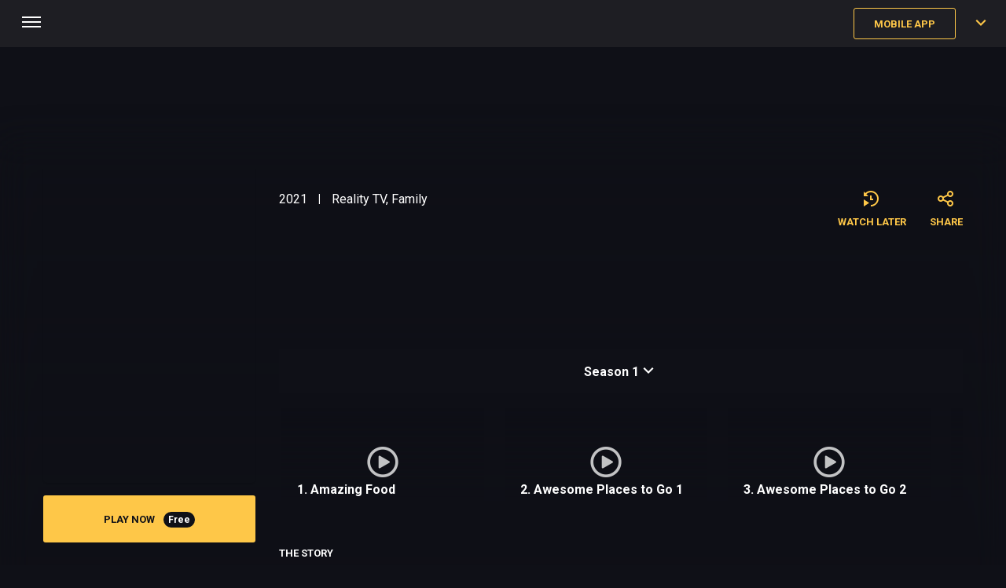

--- FILE ---
content_type: text/html; charset=utf-8
request_url: https://filmzie.com/content/one-world-2021
body_size: 6621
content:
<!doctype html><html><head><meta name="viewport" content="width=device-width, initial-scale=1.0, shrink-to-fit=no, maximum-scale=1.0, user-scalable=no"/><script async="" src="https://securepubads.g.doubleclick.net/tag/js/gpt.js"></script><script async="" src="https://fundingchoicesmessages.google.com/i/pub-3746210130720712?ers=1" nonce="1fdF3UUG-ARJxfErgXyDyA"></script><link rel="preconnect" href="https://www.googleadservices.com"/><link rel="preconnect" href="https://www.google-analytics.com"/><link rel="preconnect" href="https://connect.facebook.net"/><link rel="preconnect" href="https://static.hotjar.com"/><link rel="preconnect" href="https://script.hotjar.com"/><link rel="preconnect" href="https://fonts.googleapis.com"/><link rel="preconnect" href="https://fonts.gstatic.com" crossorigin="anonymous"/><link href="/assets/styles/app-f90be0b1.css" rel="preload" as="style"/><link href="/js/vendor-ff7dd3acab4d7a9764d7.js" rel="preload" as="script"/><link href="/js/content-bda3e39a4bc8daf94c3e.js" rel="preload" as="script"/><link rel="icon" type="image/png" href="/assets/images/common/favicon-a3ea3628.png"/><title>Watch One World | Filmzie</title><meta name="referrer" content="strict-origin-when-cross-origin"/><meta name="robots" content="follow, all"/><meta name="author" content="Filmzie"/><meta name="description" content="Experience the power of togetherness in &quot;One World,&quot; a youth-led project celebrating Diversity and Unity. Watch free movie online. Join us on a global journey!"/><meta name="apple-itunes-app" content="app-id=1494303592"/><meta property="og:type" content="website"/><meta property="og:description" content="Experience the power of togetherness in &quot;One World,&quot; a youth-led project celebrating Diversity and Unity. Watch free movie online. Join us on a global journey!"/><meta property="og:site_name" content="filmzie.com"/><meta property="og:title" content="Watch One World | Filmzie"/><meta property="og:image" content="https://d3qxhvuywdalwo.cloudfront.net/content-assets/76f3de52-63b8-4304-92c4-311fb8c6d212.png"/><meta property="og:image:width" content="300"/><meta property="og:image:height" content="444"/><link href="https://fonts.googleapis.com/css2?family=Roboto:wght@400;700&amp;display=swap" rel="stylesheet"/><script>
                                        !function(n,e){var t,o,i,c=[],f={passive:!0,capture:!0},r=new Date,a="pointerup",
                                        u="pointercancel";function p(n,c){t||(t=c,o=n,i=new Date,w(e),s())}
                                        function s(){o>=0&&o<i-r&&(c.forEach(function(n){n(o,t)}),c=[])}
                                        function l(t){if(t.cancelable){var o=(t.timeStamp>1e12?new Date:performance.now())-t.timeStamp;
                                        "pointerdown"==t.type?function(t,o){function i(){p(t,o),r()}function c(){r()}
                                        function r(){e(a,i,f),e(u,c,f)}n(a,i,f),n(u,c,f)}(o,t):p(o,t)}}function w(n)
                                        {["click","mousedown","keydown","touchstart","pointerdown"].forEach(function(e){n(e,l,f)})}
                                        w(n),self.perfMetrics=self.perfMetrics||{},self.perfMetrics.onFirstInputDelay=function(n)
                                        {c.push(n),s()}}(addEventListener,removeEventListener);
                                    </script><script>
                                        var performance_standalone = "https://www.gstatic.com/firebasejs/7.24.0/firebase-performance-standalone.js";
                                        (function(sa,fbc){function load(f,c){var a=document.createElement('script');
                                        a.async=1;a.src=f;var s=document.getElementsByTagName('script')[0];
                                        s.parentNode.insertBefore(a,s);}load(sa);
                                        window.addEventListener('load',function(){firebase.initializeApp(fbc).performance()});
                                        })(performance_standalone, {"apiKey":"AIzaSyBcsNnCTnqju0hFNUODgZ0hykFIoJRYsVY","authDomain":"treeti-production.firebaseapp.com","databaseURL":"https://treeti-production.firebaseio.com","projectId":"treeti-production","storageBucket":"treeti-production.appspot.com","messagingSenderId":"998256517241","appId":"1:998256517241:web:05c6fbc3d25d35dae234a8"});
                                    </script><script>
                                        (function(w,d,s,l,i){w[l]=w[l]||[];w[l].push({'gtm.start':
                                            new Date().getTime(),event:'gtm.js'});var f=d.getElementsByTagName(s)[0],
                                            j=d.createElement(s),dl=l!='dataLayer'?'&l='+l:'';j.async=true;j.src=
                                            'https://www.googletagmanager.com/gtm.js?id='+i+dl;f.parentNode.insertBefore(j,f);
                                        })(window,document,'script','dataLayer','GTM-TDXW8M8');
                                    </script><script src="//imasdk.googleapis.com/js/sdkloader/ima3.js"></script><link href="/assets/styles/app-f90be0b1.css" rel="stylesheet"/><script type="module" src="https://www.nuload.net/filmzie/ad.js"></script><script nonce="1fdF3UUG-ARJxfErgXyDyA">
                                (function() {function signalGooglefcPresent() {if (!window.frames['googlefcPresent']) {if (document.body) {const iframe = document.createElement('iframe'); iframe.style = 'width: 0; height: 0; border: none; z-index: -1000; left: -1000px; top: -1000px;'; iframe.style.display = 'none'; iframe.name = 'googlefcPresent'; document.body.appendChild(iframe);} else {setTimeout(signalGooglefcPresent, 0);}}}signalGooglefcPresent();})();
                                </script></head><body><main id="root"><header class="header text-white"><form class="search-input-mobile d-md-none" name="searchMobile"><div role="combobox" aria-haspopup="listbox" aria-owns="react-autowhatever-search-bar-mobile-autosuggest" aria-expanded="false" class="block position-relative"><div class="input-container text-input text-input-secondary bg-grey-dark bg-white"><input autoComplete="off" aria-autocomplete="list" aria-controls="react-autowhatever-search-bar-mobile-autosuggest" aria-label="search-bar-mobile" type="text" class="input data-hj-whitelist" value=""/><button type="button" class="btn btn-icon"><i class="icon icon-search"></i></button></div><div id="react-autowhatever-search-bar-mobile-autosuggest" role="listbox" class="block"></div></div></form><button class="btn burger d-none d-md-block category-burger"><div class="bg-white"></div><div class="bg-white"></div><div class="bg-white"></div></button><div class="btns-wrapper bg-grey-dark"><a href="/home" class="logo"><img src="[data-uri]" alt="Logo" title="Logo"/></a><button type="button" class="btn search-mobile d-md-none btn-icon"><i class="icon icon-search text-white"></i></button><div class="mobile-register-buttons d-none d-md-block"><button type="button" class="btn btn btn-mobile bg-green-primary text-yellow-primary border border-yellow-primary
                                rounded medium hover-yellow mobile-app-button bg-transparent"><span>MOBILE APP</span></button></div><div aria-label="profileMenu" class="profile-menu fs-15 d-none d-md-flex"><button type="button" class="btn btn-icon btn-more"><i class="icon icon-more large text-yellow-primary"></i></button></div><button class="btn burger d-md-none mobile-burger"><div class="bg-white"></div><div class="bg-white"></div><div class="bg-white"></div></button></div></header><div class="page movie-detail-page"><div id="div-gpt-leaderboard-top" class="top-ad-slot"></div><div class="banner"><div class="background" style="background-image:linear-gradient(to bottom, rgba(15, 16, 23, 50%), #0f1017 99%)"></div><div class="container"><div class="row"><div class="banner-poster col-md-5 col-lg-4 col-xl-3"><div class="poster" title="One World"></div></div><div class="movie-info col-6 col-md-7 col-lg-8 col-xl-9 text-white"><h1 class="fw-bold title" style="position:absolute;opacity:0">One World</h1><div class="movie-details justify-content-around"><p class="fs-16 info-block"><span class="year">2021</span><span class="vertical-divider">|</span><span class="category">Reality TV, Family</span></p><div class="btns d-none d-md-block"><button type="button" class="btn btn-watchlist btn-icon btn-icon-text text-yellow-primary"><i class="icon icon-watch-later"></i><span>WATCH LATER</span></button><div class="context-menu share-menu"><div><button type="button" class="btn trigger btn-icon btn-icon-text text-yellow-primary btn-share"><i class="icon icon-share"></i><span>SHARE</span></button></div></div></div></div><div id="div-gpt-in-detail-1" class="d-lg-none margin-top-10"></div></div><div class="col-12 d-md-none"><div class="btns d-flex align-items-center justify-content-around"><button type="button" class="btn btn-watchlist btn-icon btn-icon-text text-yellow-primary"><i class="icon icon-watch-later"></i><span>WATCH LATER</span></button><div class="context-menu-mobile share-menu"><div><button type="button" class="btn trigger btn-icon btn-icon-text text-yellow-primary btn-share"><i class="icon icon-share"></i><span>SHARE</span></button></div></div></div><div class="btns-rent"><button type="button" class="btn btn bg-yellow-primary rounded large hover-dark block btn-watch-free nu-reward"><span><span class="play">PLAY NOW</span> <span class="pill">Free</span></span></button></div></div></div></div><div class="container movie-detail bottom"><div class="row d-md-none"><div class="col-12"><p class="text fw-bold fs-13 border-bottom border-white-semi-transparent underline-decor margin-top-50"><span>THE STORY</span></p><p class="text fs-18 description margin-top-30">&quot;One World&quot; is a youth-led project celebrating Diversity and Unity. With 100+ Ambassadors from 40+ countries, embark on a global journey of togetherness. Join us in embracing our shared humanity. We are One World.</p></div></div><div class="row"><div class="left-panel col-5 col-lg-4 col-xl-3 d-none d-md-block"><button type="button" class="btn btn bg-yellow-primary rounded large hover-dark block btn-watch-free nu-reward"><span><span class="play">PLAY NOW</span> <span class="pill">Free</span></span></button></div><div class="col-12 col-md-7 col-lg-8 col-xl-9"><div class="select-alternative bg-black-light margin-top-30"><button type="button" class="btn select-trigger text-white bg-transparent fs-16"><span>Season 1</span><i class="icon text-white icon-more"></i></button></div><div class="carousel tv-show-carousel"><div class="carousel-inner"><div class="content"><div class="episode-tile text-white" title="1. Amazing Food"><div class="image bg-img"></div><button type="button" class="btn btn-play-episode btn-icon text-yellow-primary fw-regular"><i class="icon icon-play-player text-white fs-40"></i></button><p class="episode-title fs-16 fw-bold">1. Amazing Food</p></div><div class="episode-tile text-white" title="2. Awesome Places to Go 1"><div class="image bg-img"></div><button type="button" class="btn btn-play-episode btn-icon text-yellow-primary fw-regular"><i class="icon icon-play-player text-white fs-40"></i></button><p class="episode-title fs-16 fw-bold">2. Awesome Places to Go 1</p></div><div class="episode-tile text-white" title="3. Awesome Places to Go 2"><div class="image bg-img"></div><button type="button" class="btn btn-play-episode btn-icon text-yellow-primary fw-regular"><i class="icon icon-play-player text-white fs-40"></i></button><p class="episode-title fs-16 fw-bold">3. Awesome Places to Go 2</p></div><div class="episode-tile text-white" title="4. Celebrate 1"><div class="image bg-img"></div><button type="button" class="btn btn-play-episode btn-icon text-yellow-primary fw-regular"><i class="icon icon-play-player text-white fs-40"></i></button><p class="episode-title fs-16 fw-bold">4. Celebrate 1</p></div><div class="episode-tile text-white" title="5. Celebrate 2"><div class="image bg-img"></div><button type="button" class="btn btn-play-episode btn-icon text-yellow-primary fw-regular"><i class="icon icon-play-player text-white fs-40"></i></button><p class="episode-title fs-16 fw-bold">5. Celebrate 2</p></div><div class="episode-tile text-white" title="6. Climate Challenge"><div class="image bg-img"></div><button type="button" class="btn btn-play-episode btn-icon text-yellow-primary fw-regular"><i class="icon icon-play-player text-white fs-40"></i></button><p class="episode-title fs-16 fw-bold">6. Climate Challenge</p></div><div class="episode-tile text-white" title="7. Common Threads"><div class="image bg-img"></div><button type="button" class="btn btn-play-episode btn-icon text-yellow-primary fw-regular"><i class="icon icon-play-player text-white fs-40"></i></button><p class="episode-title fs-16 fw-bold">7. Common Threads</p></div></div></div></div><div class="box"><div class="movie-detail-details"><div class="d-none d-md-block"><p class="text fw-bold fs-13 border-bottom border-white-ultra-transparent underline-decor margin-bottom-30"><span>THE STORY</span></p><p class="fs-18">&quot;One World&quot; is a youth-led project celebrating Diversity and Unity. With 100+ Ambassadors from 40+ countries, embark on a global journey of togetherness. Join us in embracing our shared humanity. We are One World.</p></div><div id="div-gpt-in-detail-2" class="d-lg-none margin-top-10"></div><p class="text fw-bold fs-13 border-bottom border-white-ultra-transparent underline-decor margin-top-30 margin-bottom-30"><span>CAST &amp; CREW</span></p><div class="row fs-15 details-block"><div class="cast col-12 col-md-6 col-lg-3"><p class="fw-bold">Cast</p><p>Joshua Driessen</p><p>Jenly Crespo</p><p>Roy Han</p><p>Sheera Eskenazi</p><p>Bella Castenada</p><p>Jazmin Salazar</p><p>Kasturi Rout</p></div><div class="director col-12 col-md-6 col-lg-3"><p class="fw-bold">Director</p><p>Diane Eskenazi</p></div></div><div class="row"><div class="col-lg-6 details-block table"><p class="text fw-bold fs-13 border-bottom border-white-ultra-transparent underline-decor margin-top-50 margin-bottom-30"><span>INFORMATION</span></p><div class="studio fs-15 label"><p class="fw-bold d-inline-block">Production company</p><p class="d-inline-block">Golden Films</p></div><div class="category fs-15 label"><p class="fw-bold d-inline-block">Genre</p><p class="d-inline-block">Reality TV, Family</p></div><div class="released fs-15 label"><p class="fw-bold d-inline-block">Released</p><p class="d-inline-block">2021</p></div><div class="pg-rating fs-15 label"><p class="fw-bold d-inline-block">Age rating</p><p class="d-inline-block">Unknown</p></div></div><div id="div-gpt-in-detail-3" class="d-lg-none margin-top-10"></div><div class="col-lg-6 details-block table"><p class="languages text fw-bold fs-13 border-bottom border-white-ultra-transparent underline-decor margin-top-50 margin-bottom-30"><span>LANGUAGES</span></p><div class="audio fs-15 label margin-bottom-30"><p class="fw-bold">Audio</p><p class="d-inline-block">English</p></div><div class="subtitle fs-15 label"><p class="fw-bold">Subtitles</p><span>English</span></div></div></div></div></div></div></div></div></div></div></main><div id="modal-root"></div><div id="snackbar-root"></div><script>
                //<![CDATA[
                    window['APP_STATE'] = {"config":{"apiBaseUrl":"https:\u002F\u002Ffilmzie.com\u002Fapi\u002Fv1","gdpr":false,"images":{"cdnUrl":"https:\u002F\u002Fd3qxhvuywdalwo.cloudfront.net","cloudimageToken":"asfmskdren","imageServerUrl":"https:\u002F\u002Fimg.filmzie.com\u002Fcdn"},"minClientVersion":0,"privacyPolicyVersion":2,"marketingUserId":"4494a3fd-1707-4f28-a029-3872e8559076","guestId":"4494a3fd-1707-4f28-a029-3872e8559076","googleOAuth":{"androidClientID":"998256517241-vmba5upkv93iaoed43ge3dpipqp4shab.apps.googleusercontent.com"},"features":{"directHomepage":true,"related":false,"csai":true,"liveChannel":false,"fbLogin":true,"vfrAds":"","adMob":"interstitial","adMobAppOpen":false,"login":true,"adSchedule":"","adBufferDisabled":true,"alternativeBannerAds":false,"prerollDuration":"0"}},"gtm":{"dataLayer":[]},"alert":{},"searchBar":{"searchResult":{"data":[]}},"header":{"categories":null},"breakpoint":576,"clientConf":{"domain":"https:\u002F\u002Ffilmzie.com","environment":"PROD","gtmId":"GTM-TDXW8M8","imageCacheUrl":"https:\u002F\u002Fimg.filmzie.com\u002Fcdn","locale":"en","images":{"cdnUrl":"https:\u002F\u002Fd3qxhvuywdalwo.cloudfront.net"},"firebaseConfig":{"apiKey":"AIzaSyBcsNnCTnqju0hFNUODgZ0hykFIoJRYsVY","authDomain":"treeti-production.firebaseapp.com","databaseURL":"https:\u002F\u002Ftreeti-production.firebaseio.com","projectId":"treeti-production","storageBucket":"treeti-production.appspot.com","messagingSenderId":"998256517241","appId":"1:998256517241:web:05c6fbc3d25d35dae234a8"},"sentryDsn":"https:\u002F\u002F374ec4e5ad8448f8848479b1b1f157c8@o901476.ingest.sentry.io\u002F6057811","adBannerConfig":"prod","receiverAppId":"D9C1DAF5","hotjar":{"hjid":1146000},"apiConfig":{"android":{"apiUrl":"\u002Fapi\u002Fv1","gdpr":false,"minClientVersion":7}},"privacyPolicyVersion":1},"userAuth":null,"error":{"errors":[],"inlineErrors":[]},"contentPage":{"content":{"id":"641c161de38568233ad3ff1d","organizationId":"5e4ce2af411f79001f504042","type":"TV_SHOW","title":"One World","description":"\"One World\" is a youth-led project celebrating Diversity and Unity. With 100+ Ambassadors from 40+ countries, embark on a global journey of togetherness. Join us in embracing our shared humanity. We are One World.","duration":null,"category":["reality_tv","family"],"released":"2021-01-01T00:00:00.000Z","directors":["Diane Eskenazi"],"actors":["Joshua Driessen","Jenly Crespo","Roy Han","Sheera Eskenazi","Bella Castenada","Jazmin Salazar","Kasturi Rout"],"languages":["English"],"subtitles":["English"],"embeddedSubtitles":false,"externalSubtitles":[],"pgRating":"","images":{"poster":{"amazonKey":"content-assets\u002F76f3de52-63b8-4304-92c4-311fb8c6d212.png","googleKey":"one-world-new-poster-port@3x.png"},"featured2":{"amazonKey":"content-assets\u002Fff380c9e-62bb-4994-9c86-0cb27710ea16.png","googleKey":"one-world-new-poster-land.png"}},"studio":"Golden Films","shareLink":"https:\u002F\u002Ffilmzie.com\u002Fcontent\u002Fone-world-2021","videos":[{"id":"641c16ba945176bd2274cbd5","sourcePath":"gs:\u002F\u002Ffilmzie-video-source\u002FFilmHub\u002FOne World\u002Fseasons\u002Fseason1\u002Fepisode1\u002Fvideo\u002Fs01e01.mkv","duration":1331,"storageKey":"370bc5aa-62d4-44b5-8c69-db1ce2056378","audio":[{"lang":"en","codec":"aac"}],"formats":{"MP4_WURL":{"jobStatus":"SUCCESS","approved":true,"legacyUrl":"","legacySubtitleUrl":""},"HLS_SSAI":{"jobStatus":"SUCCESS","approved":true}},"subtitles":[{"lang":"en"}],"created":"2023-03-23T09:07:06.862Z","updated":"2023-08-19T07:23:16.607Z","externalSubtitles":[],"type":"EPISODE"},{"id":"641c16bc945176bd2274cbf7","sourcePath":"gs:\u002F\u002Ffilmzie-video-source\u002FFilmHub\u002FOne World\u002Fseasons\u002Fseason1\u002Fepisode2\u002Fvideo\u002Fs01e02.mkv","duration":1335,"storageKey":"aa5cad7b-8b11-48d1-b9e8-dfdc646215de","audio":[{"lang":"en","codec":"aac"}],"formats":{"MP4_WURL":{"jobStatus":"SUCCESS","approved":true,"legacyUrl":"","legacySubtitleUrl":""},"HLS_SSAI":{"jobStatus":"SUCCESS","approved":true}},"subtitles":[{"lang":"en"}],"created":"2023-03-23T09:07:08.272Z","updated":"2023-08-19T07:33:13.449Z","externalSubtitles":[],"type":"EPISODE"},{"id":"641c16bd945176bd2274cc0c","sourcePath":"gs:\u002F\u002Ffilmzie-video-source\u002FFilmHub\u002FOne World\u002Fseasons\u002Fseason1\u002Fepisode3\u002Fvideo\u002Fs01e03.mkv","duration":1239,"storageKey":"20f20b63-3626-417f-a7b7-af8fd0bb864b","audio":[{"lang":"en","codec":"aac"}],"formats":{"MP4_WURL":{"jobStatus":"SUCCESS","approved":true,"legacyUrl":"","legacySubtitleUrl":""},"HLS_SSAI":{"jobStatus":"SUCCESS","approved":true}},"subtitles":[{"lang":"en"}],"created":"2023-03-23T09:07:09.593Z","updated":"2023-08-20T07:56:45.381Z","externalSubtitles":[],"type":"EPISODE"},{"id":"641c16c2945176bd2274cc63","sourcePath":"gs:\u002F\u002Ffilmzie-video-source\u002FFilmHub\u002FOne World\u002Fseasons\u002Fseason1\u002Fepisode4\u002Fvideo\u002Fs01e04.mkv","duration":1235,"storageKey":"e02645c8-7f7e-4201-8462-387800934cb5","audio":[{"lang":"en","codec":"aac"}],"formats":{"MP4_WURL":{"jobStatus":"SUCCESS","approved":true,"legacyUrl":"","legacySubtitleUrl":""},"HLS_SSAI":{"jobStatus":"SUCCESS","approved":true}},"subtitles":[{"lang":"en"}],"created":"2023-03-23T09:07:14.061Z","updated":"2023-08-18T07:44:15.768Z","externalSubtitles":[],"type":"EPISODE"},{"id":"641c16c3945176bd2274cc8d","sourcePath":"gs:\u002F\u002Ffilmzie-video-source\u002FFilmHub\u002FOne World\u002Fseasons\u002Fseason1\u002Fepisode5\u002Fvideo\u002Fs01e05.mkv","duration":1296,"storageKey":"8e6d87b8-cfc6-4d30-98a9-48e405f3d547","audio":[{"lang":"en","codec":"aac"}],"formats":{"MP4_WURL":{"jobStatus":"SUCCESS","approved":true,"legacyUrl":"","legacySubtitleUrl":""},"HLS_SSAI":{"jobStatus":"SUCCESS","approved":true}},"subtitles":[],"created":"2023-03-23T09:07:15.430Z","updated":"2023-08-19T08:03:52.403Z","externalSubtitles":[],"type":"EPISODE"},{"id":"641c16c4945176bd2274cca8","sourcePath":"gs:\u002F\u002Ffilmzie-video-source\u002FFilmHub\u002FOne World\u002Fseasons\u002Fseason1\u002Fepisode6\u002Fvideo\u002Fs01e06.mkv","duration":1329,"storageKey":"d43add2f-a60d-4414-84d4-54b40f3652e7","audio":[{"lang":"en","codec":"aac"}],"formats":{"MP4_WURL":{"jobStatus":"SUCCESS","approved":true,"legacyUrl":"","legacySubtitleUrl":""},"HLS_SSAI":{"jobStatus":"SUCCESS","approved":true}},"subtitles":[{"lang":"en"}],"created":"2023-03-23T09:07:16.804Z","updated":"2023-08-18T08:03:53.186Z","externalSubtitles":[],"type":"EPISODE"},{"id":"641c16c6945176bd2274ccce","sourcePath":"gs:\u002F\u002Ffilmzie-video-source\u002FFilmHub\u002FOne World\u002Fseasons\u002Fseason1\u002Fepisode7\u002Fvideo\u002Fs01e07.mkv","duration":1303,"storageKey":"4f147e45-443e-481c-a04f-14f7af41ca46","audio":[{"lang":"en","codec":"aac"}],"formats":{"MP4_WURL":{"jobStatus":"SUCCESS","approved":true,"legacyUrl":"","legacySubtitleUrl":""},"HLS_SSAI":{"jobStatus":"SUCCESS","approved":true}},"subtitles":[{"lang":"en"}],"created":"2023-03-23T09:07:18.185Z","updated":"2023-08-18T08:15:30.848Z","externalSubtitles":[],"type":"EPISODE"}],"sefName":"one-world-2021","seoTags":{"title":"Watch One World | Filmzie","description":"Experience the power of togetherness in \"One World,\" a youth-led project celebrating Diversity and Unity. Watch free movie online. Join us on a global journey!"},"creditStart":0,"comingSoon":false,"ratings":{"mpaa":"","bbfc":""},"adultsOnly":true},"seasons":[{"id":"641c16ba945176bd2274cbd2","title":"Season 1","seasonNumber":1,"description":"","directors":[],"actors":[],"images":{"poster":{"googleKey":"","amazonKey":""},"featured2":{"googleKey":"","amazonKey":""}},"released":"2021-01-01T00:00:00.000Z","episodes":[{"id":"641c16bc945176bd2274cbf4","title":"1. Amazing Food","description":"Join One World Ambassadors on an award-winning culinary journey, exploring unique foods from around the world!","directors":[],"actors":[],"languages":["English"],"subtitles":["English"],"duration":1331,"images":{"poster":{"googleKey":"","amazonKey":""},"featured2":{"googleKey":"gs:\u002F\u002Ffilmzie-video-source\u002FFilmHub\u002FOne World\u002Fseasons\u002Fseason1\u002Fepisode1\u002Fimg\u002Fs01e01.jpg","amazonKey":"content-assets\u002Fc3abf1ee-b84d-41c8-9e13-fdb0aea71875.jpg"}},"videoId":"641c16ba945176bd2274cbd5","creditStart":1215},{"id":"641c16bd945176bd2274cc09","title":"2. Awesome Places to Go 1","description":"Embark on a global journey with One World Ambassadors in this award-winning series, celebrating our differences and similarities.","directors":[],"actors":[],"languages":["English"],"subtitles":["English"],"duration":1335,"images":{"poster":{"googleKey":"","amazonKey":""},"featured2":{"googleKey":"gs:\u002F\u002Ffilmzie-video-source\u002FFilmHub\u002FOne World\u002Fseasons\u002Fseason1\u002Fepisode2\u002Fimg\u002Fs01e02.jpg","amazonKey":"content-assets\u002F84f40bd4-6747-4ce2-bb4f-31029ff6ad25.jpg"}},"videoId":"641c16bc945176bd2274cbf7","creditStart":1225},{"id":"641c16c1945176bd2274cc56","title":"3. Awesome Places to Go 2","description":"Explore the world with One World Ambassadors in this award-winning series, celebrating diversity, inclusivity, and unity among people.","directors":[],"actors":[],"languages":["English"],"subtitles":["English"],"duration":1239,"images":{"poster":{"googleKey":"","amazonKey":""},"featured2":{"googleKey":"gs:\u002F\u002Ffilmzie-video-source\u002FFilmHub\u002FOne World\u002Fseasons\u002Fseason1\u002Fepisode3\u002Fimg\u002Fs01e03.jpg","amazonKey":"content-assets\u002Ff6091263-a7cd-4443-99cb-6fb3e74b7e22.jpg"}},"videoId":"641c16bd945176bd2274cc0c","creditStart":1130},{"id":"641c16c3945176bd2274cc89","title":"4. Celebrate 1","description":"Join One World Ambassadors on a global journey in this award-winning series, embracing diversity, inclusivity, and unity among all people.","directors":[],"actors":[],"languages":["English"],"subtitles":["English"],"duration":1235,"images":{"poster":{"googleKey":"","amazonKey":""},"featured2":{"googleKey":"gs:\u002F\u002Ffilmzie-video-source\u002FFilmHub\u002FOne World\u002Fseasons\u002Fseason1\u002Fepisode4\u002Fimg\u002Fs01e04.jpg","amazonKey":"content-assets\u002F6ceccff1-69ea-4fb5-a134-9998335c7247.jpg"}},"videoId":"641c16c2945176bd2274cc63","creditStart":1110},{"id":"641c16c4945176bd2274cca5","title":"5. Celebrate 2","description":"Experience the award-winning series as One World Ambassadors lead you on a global journey, celebrating diversity and inclusivity.","directors":[],"actors":[],"languages":["English"],"subtitles":[],"duration":1296,"images":{"poster":{"googleKey":"","amazonKey":""},"featured2":{"googleKey":"gs:\u002F\u002Ffilmzie-video-source\u002FFilmHub\u002FOne World\u002Fseasons\u002Fseason1\u002Fepisode5\u002Fimg\u002Fs01e05.jpg","amazonKey":"content-assets\u002Fb3b7355a-c0ba-4d42-a32e-9bef44c1b0ed.jpg"}},"videoId":"641c16c3945176bd2274cc8d","creditStart":1185},{"id":"641c16c6945176bd2274cccb","title":"6. Climate Challenge","description":"In the acclaimed series, global ambassadors address the urgent impact of climate change. Discover their collective wisdom.","directors":[],"actors":[],"languages":["English"],"subtitles":["English"],"duration":1329,"images":{"poster":{"googleKey":"","amazonKey":""},"featured2":{"googleKey":"gs:\u002F\u002Ffilmzie-video-source\u002FFilmHub\u002FOne World\u002Fseasons\u002Fseason1\u002Fepisode6\u002Fimg\u002Fs01e06.jpg","amazonKey":"content-assets\u002F5a5d145a-3401-4864-a151-797b10441193.jpg"}},"videoId":"641c16c4945176bd2274cca8","creditStart":1178},{"id":"641c16c7945176bd2274cce6","title":"7. Common Threads","description":"Exploring diverse traditions and attire. Uniting cultures and countries, we weave a vibrant tapestry of uniqueness and beauty.","directors":[],"actors":[],"languages":["English"],"subtitles":["English"],"duration":1303,"images":{"poster":{"googleKey":"","amazonKey":""},"featured2":{"googleKey":"gs:\u002F\u002Ffilmzie-video-source\u002FFilmHub\u002FOne World\u002Fseasons\u002Fseason1\u002Fepisode7\u002Fimg\u002Fs01e07.jpg","amazonKey":"content-assets\u002F992fc0f9-c251-48e7-a80a-e90d293245c0.jpg"}},"videoId":"641c16c6945176bd2274ccce","creditStart":1245}]}],"inWatchlist":false,"isAvailableInUserCountry":true},"player":{"playlist":[]}};
                //]]></script><script src="/js/vendor-ff7dd3acab4d7a9764d7.js"></script><script src="/js/content-bda3e39a4bc8daf94c3e.js"></script><script src="https://www.gstatic.com/cv/js/sender/v1/cast_sender.js?loadCastFramework=1"></script><script>
                                    (function(h,o,t,j,a,r){
                                        h.hj=h.hj||function(){(h.hj.q=h.hj.q||[]).push(arguments)};
                                        h._hjSettings={hjid:1146000,hjsv:6};
                                        a=o.getElementsByTagName('head')[0];
                                        r=o.createElement('script');r.async=1;
                                        r.src=t+h._hjSettings.hjid+j+h._hjSettings.hjsv;
                                        a.appendChild(r);
                                    })(window,document,'https://static.hotjar.com/c/hotjar-','.js?sv=');
                                </script></body></html>

--- FILE ---
content_type: text/html; charset=utf-8
request_url: https://www.google.com/recaptcha/api2/aframe
body_size: 150
content:
<!DOCTYPE HTML><html><head><meta http-equiv="content-type" content="text/html; charset=UTF-8"></head><body><script nonce="fyyDNuE51prfCxgTSXEQRA">/** Anti-fraud and anti-abuse applications only. See google.com/recaptcha */ try{var clients={'sodar':'https://pagead2.googlesyndication.com/pagead/sodar?'};window.addEventListener("message",function(a){try{if(a.source===window.parent){var b=JSON.parse(a.data);var c=clients[b['id']];if(c){var d=document.createElement('img');d.src=c+b['params']+'&rc='+(localStorage.getItem("rc::a")?sessionStorage.getItem("rc::b"):"");window.document.body.appendChild(d);sessionStorage.setItem("rc::e",parseInt(sessionStorage.getItem("rc::e")||0)+1);localStorage.setItem("rc::h",'1769566667412');}}}catch(b){}});window.parent.postMessage("_grecaptcha_ready", "*");}catch(b){}</script></body></html>

--- FILE ---
content_type: text/css; charset=utf-8
request_url: https://filmzie.com/assets/styles/app-f90be0b1.css
body_size: 14323
content:
html{box-sizing:border-box;-webkit-text-size-adjust:100%;-moz-text-size-adjust:100%;text-size-adjust:100%}*,:after,:before{box-sizing:inherit}body{margin:0}article,aside,details,figcaption,figure,footer,header,main,menu,nav,section,summary{display:block}audio,canvas,progress{display:inline-block}progress{vertical-align:baseline}audio:not([controls]){display:none;height:0}[hidden],template{display:none}a{background-color:transparent;-webkit-text-decoration-skip:objects;text-decoration-skip:objects}a:active,a:hover{outline-width:0}abbr[title]{border-bottom:none;text-decoration:underline;-webkit-text-decoration:underline dotted;text-decoration:underline dotted}dfn{font-style:italic}mark{background:#ff0;color:#000}small{font-size:80%}sub,sup{font-size:75%;line-height:0;position:relative;vertical-align:baseline}sub{bottom:-.25em}sup{top:-.5em}figure{margin:1em 40px}img{border-style:none}svg:not(:root){overflow:hidden}code,kbd,pre,samp{font-family:monospace;font-size:1em}hr{box-sizing:content-box;height:0;overflow:visible}button,input,select,textarea{font:inherit;margin:0}optgroup{font-weight:700}button,input{overflow:visible}button,select{text-transform:none}[type=reset],[type=submit],button,html [type=button]{-webkit-appearance:auto;-moz-appearance:auto;appearance:auto}[type=button]::-moz-focus-inner,[type=reset]::-moz-focus-inner,[type=submit]::-moz-focus-inner,button::-moz-focus-inner{border-style:none;padding:0}[type=button]:-moz-focusring,[type=reset]:-moz-focusring,[type=submit]:-moz-focusring,button:-moz-focusring{outline:1px dotted ButtonText}fieldset{border:1px solid silver;margin:0 2px;padding:.35em .625em .75em}legend{color:inherit;display:table;max-width:100%;padding:0;white-space:normal}textarea{overflow:auto;resize:none}[type=checkbox],[type=radio]{padding:0}[type=number]::-webkit-inner-spin-button,[type=number]::-webkit-outer-spin-button{height:auto}[type=search]{-webkit-appearance:textfield;-moz-appearance:textfield;appearance:textfield;outline-offset:-2px}[type=search]::-webkit-search-cancel-button,[type=search]::-webkit-search-decoration{-webkit-appearance:none;appearance:none}input::-moz-placeholder{color:inherit;opacity:.54}input::placeholder{color:inherit;opacity:.54}::-webkit-file-upload-button{-webkit-appearance:auto;appearance:auto;font:inherit}body,html{background:#0f1017;color:#fff;font-family:Roboto,sans-serif;font-size:16px;line-height:1.5;margin:0;position:relative}#root,body,html{height:100%}.page{min-height:100vh;padding:60px 0}@media (min-width:768px){.page.sidebar-visible{padding-left:80px}}h1,h2,h3,h4,h5,h6,p{font-family:inherit;margin:0}h1{font-size:60px}h2{font-size:48px}h3{font-size:30px}h4{font-size:24px}h5{font-size:18px}h6{font-size:16px}.serif{font-family:serif}.margin-10{margin:10px}.margin-30{margin:30px}.margin-100{margin:100px}.margin-top-10{margin-top:10px}.margin-top-30{margin-top:30px}.margin-right-30{margin-right:30px}.margin-bottom-30{margin-bottom:30px}.margin-left-30{margin-left:30px}.margin-top-50{margin-top:50px}.margin-bottom-50{margin-bottom:50px}.margin-top-100{margin-top:100px}.position-relative{position:relative}h1,h2,h3,h4,h5,h6{font-weight:400}hr{border:0;border-top:1px solid #eee;margin:20px 0}img{vertical-align:middle}a{color:inherit;text-decoration:none}.block{display:block;width:100%}.noselect{-webkit-user-select:none;-moz-user-select:none;user-select:none}@keyframes onAutoFillStart{0%{transform:scale(1)}to{transform:scale(1)}}input:-webkit-autofill{animation-name:onAutoFillStart}input::-webkit-caps-lock-indicator,input::-webkit-contacts-auto-fill-button{visibility:hidden}input::-webkit-credentials-auto-fill-button{visibility:hidden}input::-ms-clear,input::-ms-reveal{visibility:hidden}input::-webkit-textfield-decoration-container{visibility:hidden}.top-ad-slot{display:none;height:100px;margin:10px auto}@media (min-width:768px){.box{background:#1e1e23;border-radius:5px;box-shadow:0 2px 2px -1px rgba(0,0,0,.1);margin-top:30px;padding:30px 20px}.top-ad-slot{display:block}}.side-padding-0{padding-left:0;padding-right:0}@media (min-width:768px){.side-padding-20-md{padding-left:20px;padding-right:20px}.side-margin-20-md{margin-left:20px;margin-right:20px}}.bg-img{background-position:50%;background-size:cover}

/*!
 * Bootstrap Grid v4.1.3 (https://getbootstrap.com/)
 * Copyright 2011-2018 The Bootstrap Authors
 * Copyright 2011-2018 Twitter, Inc.
 * Licensed under MIT (https://github.com/twbs/bootstrap/blob/master/LICENSE)
 */.container{margin-left:auto;margin-right:auto;padding-left:15px;padding-right:15px;width:100%}@media (min-width:576px){.container{max-width:540px}}@media (min-width:768px){.container{max-width:720px}}@media (min-width:992px){.container{max-width:960px;padding-left:0;padding-right:0}}@media (min-width:1200px){.container{max-width:1170px;padding-left:0;padding-right:0}}.container-fluid{margin-left:auto;margin-right:auto;padding-left:15px;padding-right:15px;width:100%}.row{display:flex;flex-wrap:wrap;margin-left:-15px;margin-right:-15px}.col{flex-basis:0;flex-grow:1;max-width:100%}.col,.col-1,.col-10,.col-11,.col-12,.col-2,.col-3,.col-4,.col-5,.col-6,.col-7,.col-8,.col-9,.col-auto,.col-lg,.col-lg-1,.col-lg-10,.col-lg-11,.col-lg-12,.col-lg-2,.col-lg-3,.col-lg-4,.col-lg-5,.col-lg-6,.col-lg-7,.col-lg-8,.col-lg-9,.col-lg-auto,.col-md,.col-md-1,.col-md-10,.col-md-11,.col-md-12,.col-md-2,.col-md-3,.col-md-4,.col-md-5,.col-md-6,.col-md-7,.col-md-8,.col-md-9,.col-md-auto,.col-sm,.col-sm-1,.col-sm-10,.col-sm-11,.col-sm-12,.col-sm-2,.col-sm-3,.col-sm-4,.col-sm-5,.col-sm-6,.col-sm-7,.col-sm-8,.col-sm-9,.col-sm-auto,.col-xl,.col-xl-1,.col-xl-10,.col-xl-11,.col-xl-12,.col-xl-2,.col-xl-3,.col-xl-4,.col-xl-5,.col-xl-6,.col-xl-7,.col-xl-8,.col-xl-9,.col-xl-auto{min-height:1px;padding-left:15px;padding-right:15px;position:relative;width:100%}.col-auto{flex:0 0 auto;max-width:none;width:auto}.col-1{flex:0 0 8.3333%;max-width:8.3333%}.col-2{flex:0 0 16.6667%;max-width:16.6667%}.col-3{flex:0 0 25%;max-width:25%}.col-4{flex:0 0 33.3333%;max-width:33.3333%}.col-5{flex:0 0 41.6667%;max-width:41.6667%}.col-6{flex:0 0 50%;max-width:50%}.col-7{flex:0 0 58.3333%;max-width:58.3333%}.col-8{flex:0 0 66.6667%;max-width:66.6667%}.col-9{flex:0 0 75%;max-width:75%}.col-10{flex:0 0 83.3333%;max-width:83.3333%}.col-11{flex:0 0 91.6667%;max-width:91.6667%}.col-12{flex:0 0 100%;max-width:100%}.no-gutters{margin-left:0;margin-right:0}.no-gutters>.col,.no-gutters>[class*=col-]{padding-left:0;padding-right:0}@media (min-width:576px){.col-sm{flex-basis:0;flex-grow:1;max-width:100%}.col-sm-auto{flex:0 0 auto;max-width:none;width:auto}.col-sm-1{flex:0 0 8.3333%;max-width:8.3333%}.col-sm-2{flex:0 0 16.6667%;max-width:16.6667%}.col-sm-3{flex:0 0 25%;max-width:25%}.col-sm-4{flex:0 0 33.3333%;max-width:33.3333%}.col-sm-5{flex:0 0 41.6667%;max-width:41.6667%}.col-sm-6{flex:0 0 50%;max-width:50%}.col-sm-7{flex:0 0 58.3333%;max-width:58.3333%}.col-sm-8{flex:0 0 66.6667%;max-width:66.6667%}.col-sm-9{flex:0 0 75%;max-width:75%}.col-sm-10{flex:0 0 83.3333%;max-width:83.3333%}.col-sm-11{flex:0 0 91.6667%;max-width:91.6667%}.col-sm-12{flex:0 0 100%;max-width:100%}}@media (min-width:768px){.col-md{flex-basis:0;flex-grow:1;max-width:100%}.col-md-auto{flex:0 0 auto;max-width:none;width:auto}.col-md-1{flex:0 0 8.3333%;max-width:8.3333%}.col-md-2{flex:0 0 16.6667%;max-width:16.6667%}.col-md-3{flex:0 0 25%;max-width:25%}.col-md-4{flex:0 0 33.3333%;max-width:33.3333%}.col-md-5{flex:0 0 41.6667%;max-width:41.6667%}.col-md-6{flex:0 0 50%;max-width:50%}.col-md-7{flex:0 0 58.3333%;max-width:58.3333%}.col-md-8{flex:0 0 66.6667%;max-width:66.6667%}.col-md-9{flex:0 0 75%;max-width:75%}.col-md-10{flex:0 0 83.3333%;max-width:83.3333%}.col-md-11{flex:0 0 91.6667%;max-width:91.6667%}.col-md-12{flex:0 0 100%;max-width:100%}}@media (min-width:992px){.col-lg{flex-basis:0;flex-grow:1;max-width:100%}.col-lg-auto{flex:0 0 auto;max-width:none;width:auto}.col-lg-1{flex:0 0 8.3333%;max-width:8.3333%}.col-lg-2{flex:0 0 16.6667%;max-width:16.6667%}.col-lg-3{flex:0 0 25%;max-width:25%}.col-lg-4{flex:0 0 33.3333%;max-width:33.3333%}.col-lg-5{flex:0 0 41.6667%;max-width:41.6667%}.col-lg-6{flex:0 0 50%;max-width:50%}.col-lg-7{flex:0 0 58.3333%;max-width:58.3333%}.col-lg-8{flex:0 0 66.6667%;max-width:66.6667%}.col-lg-9{flex:0 0 75%;max-width:75%}.col-lg-10{flex:0 0 83.3333%;max-width:83.3333%}.col-lg-11{flex:0 0 91.6667%;max-width:91.6667%}.col-lg-12{flex:0 0 100%;max-width:100%}}@media (min-width:1200px){.col-xl{flex-basis:0;flex-grow:1;max-width:100%}.col-xl-auto{flex:0 0 auto;max-width:none;width:auto}.col-xl-1{flex:0 0 8.3333%;max-width:8.3333%}.col-xl-2{flex:0 0 16.6667%;max-width:16.6667%}.col-xl-3{flex:0 0 25%;max-width:25%}.col-xl-4{flex:0 0 33.3333%;max-width:33.3333%}.col-xl-5{flex:0 0 41.6667%;max-width:41.6667%}.col-xl-6{flex:0 0 50%;max-width:50%}.col-xl-7{flex:0 0 58.3333%;max-width:58.3333%}.col-xl-8{flex:0 0 66.6667%;max-width:66.6667%}.col-xl-9{flex:0 0 75%;max-width:75%}.col-xl-10{flex:0 0 83.3333%;max-width:83.3333%}.col-xl-11{flex:0 0 91.6667%;max-width:91.6667%}.col-xl-12{flex:0 0 100%;max-width:100%}}.d-none{display:none!important}.d-inline{display:inline!important}.d-inline-block{display:inline-block!important}.d-block{display:block!important}.d-flex{display:flexbox!important;display:flex!important}@media (min-width:576px){.d-sm-none{display:none!important}.d-sm-inline{display:inline!important}.d-sm-inline-block{display:inline-block!important}.d-sm-block{display:block!important}.d-sm-flex{display:flexbox!important;display:flex!important}}@media (min-width:768px){.d-md-none{display:none!important}.d-md-inline{display:inline!important}.d-md-inline-block{display:inline-block!important}.d-md-block{display:block!important}.d-md-flex{display:flexbox!important;display:flex!important}}@media (min-width:992px){.d-lg-none{display:none!important}.d-lg-inline{display:inline!important}.d-lg-inline-block{display:inline-block!important}.d-lg-block{display:block!important}.d-lg-flex{display:flexbox!important;display:flex!important}}@media (min-width:1200px){.d-xl-none{display:none!important}.d-xl-inline{display:inline!important}.d-xl-inline-block{display:inline-block!important}.d-xl-block{display:block!important}.d-xl-flex{display:flexbox!important;display:flex!important}}.justify-content-end{justify-content:flex-end!important}.justify-content-center{justify-content:center!important}.justify-content-between{justify-content:space-between!important}.justify-content-around{justify-content:space-around!important}.align-items-start{align-items:flex-start!important}.align-items-end{align-items:flex-end!important}.align-items-center{align-items:center!important}@font-face{font-display:swap;font-family:icomoon;font-style:normal;font-weight:400;src:url(../fonts/icomoon-f37e9c75.eot?func=proxy);src:url(../fonts/icomoon-f37e9c75.eot?func=proxy) format("embedded-opentype"),url(../fonts/icomoon-5b2935d4.svg?func=proxy) format("svg"),url(../fonts/icomoon-45d98803.woff2?func=proxy) format("woff2"),url(../fonts/icomoon-d7c75a9d.woff?func=proxy) format("woff"),url(../fonts/icomoon-b06d6c4c.ttf?func=proxy) format("truetype")}[class*=" icon-"],[class^=icon-]{font-family:icomoon!important;speak:never;font-style:normal;font-variant:normal;font-weight:400;line-height:1;text-transform:none;-webkit-font-smoothing:antialiased;-moz-osx-font-smoothing:grayscale}.icon-tv:before{content:"\e944"}.icon-home:before{content:"\e943"}.icon-newsfeed:before{content:"\e942"}.icon-phone:before{content:"\e941"}.icon-link:before{content:"\e940"}.icon-blog-simple:before{content:"\e93f"}.icon-guest:before{content:"\e93a"}.icon-clipboard-with-pencil:before{content:"\e939"}.icon-plus:before{content:"\e938"}.icon-applause:before{content:"\e937"}.icon-pin:before{content:"\e936"}.icon-comments:before{content:"\e934"}.icon-social-fb:before{content:"\e92f"}.icon-social-ig:before{content:"\e930"}.icon-social-li:before{content:"\e931"}.icon-social-tw:before{content:"\e933"}.icon-less:before{content:"\e92a"}.icon-eye-visible:before{content:"\e928"}.icon-exit-fullscreen:before{content:"\e925"}.icon-sound-mute:before{content:"\e926"}.icon-fastforward:before{content:"\e927"}.icon-chevron-left:before{content:"\e924"}.icon-check:before{content:"\e923"}.icon-notifications:before{content:"\e922"}.icon-sound:before{content:"\e900"}.icon-setup:before{content:"\e901"}.icon-fullscreen:before{content:"\e902"}.icon-pause:before{content:"\e903"}.icon-all-movies:before{content:"\e904"}.icon-eye:before{content:"\e905"}.icon-settings:before{content:"\e906"}.icon-logout:before{content:"\e908"}.icon-language:before{content:"\e90a"}.icon-subtitle:before{content:"\e90b"}.icon-quality:before{content:"\e90c"}.icon-rate-movie:before{content:"\e90e"}.icon-rew:before{content:"\e912"}.icon-play:before{content:"\e913"}.icon-more:before{content:"\e914"}.icon-share:before{content:"\e915"}.icon-arrow:before{content:"\e918"}.icon-delete:before{content:"\e919"}.icon-edit:before{content:"\e91a"}.icon-chevron-right:before{content:"\e91b"}.icon-more-dots:before{content:"\e91c"}.icon-search:before{content:"\e91e"}.icon-play-player:before{content:"\e91f"}.icon-close:before{content:"\e920"}.icon-info:before{content:"\e92c"}.icon-watch-later:before{content:"\e909"}.icon-watch-later-added:before{content:"\e90d"}.icon-heart-filled:before{content:"\e90f"}.icon-heart-outline:before{content:"\e910"}.icon-youtube:before{content:"\e911"}.badge{background:#ff4100;border-radius:10px;color:#fff;display:inline-block;font-size:12px;font-weight:700;line-height:15px;min-height:19px;min-width:19px;padding:2px 4px;text-align:center}.social-link{border-radius:6px}.social-link,.social-link .icon{display:inline-block;height:40px;width:40px}.social-link .icon{font-size:40px}.account-page-banner{overflow:hidden;padding:120px 0 70px;position:relative}.account-page-banner .logo{margin-left:50px;max-width:140px}.account-page-banner .logo img{height:48px}.account-page-banner .title{font-size:48px;line-height:1.1!important;margin-left:80px;margin-top:20px;max-width:350px;text-align:left;white-space:pre-line}.account-page-banner .image{background-position:50%;background-size:cover;height:auto;margin-left:auto;margin-right:auto;max-width:100%;width:403px}.account-page-banner .free{color:#fec748;font-size:48px;margin-left:80px}.account-page-banner .controls{margin-bottom:100px;margin-left:50px;margin-right:50px}.account-page-banner .container{display:flex;flex-direction:column;height:100%;justify-content:space-between}.account-page-banner .store-badge{width:193px}.modal.adblock-modal .adblock{align-items:center;background-color:#1e1e23;display:flex;flex-direction:column}.modal.adblock-modal .modal-body{background-color:#1e1e23}.modal.adblock-modal .title{color:#fff;letter-spacing:-.5px;line-height:28px}.modal.adblock-modal .text{color:#fff;line-height:24px}.modal.adblock-modal .btn-disabled{background-color:#fec748;width:100%}@media (min-width:768px){.modal.adblock-modal .modal-body{min-height:600px;padding-top:60px}.modal.adblock-modal .image{width:370px}.modal.adblock-modal .title{font-size:30px;line-height:36px}.modal.adblock-modal .text{font-size:18px;line-height:30px}.modal.adblock-modal .description{margin:50px auto 0;max-width:340px}.modal.adblock-modal .btn-disabled{height:60px;width:270px}}@media (min-width:992px){.modal.adblock-modal .modal-body{min-height:600px;padding-top:100px}.modal.adblock-modal .adblock{flex-direction:row}.modal.adblock-modal .description{padding:0 15px 0 30px}}.alert{color:#fff;left:0;line-height:24px;padding:18px 30px;position:fixed;top:60px;transition:top .5s ease-in-out;width:100%;z-index:50}.alert .text{max-width:calc(100% - 30px)}.alert .btn-dismiss{position:absolute;right:30px;top:50%;transform:translateY(-50%)}.alert.alert-success{background:#37a870}.alert.alert-warning{background:#fec748;color:#263d44}.alert.alert-warning .btn-dismiss .icon{color:#263d44}.alert.alert-error{background:#d8492a}.account-page .alert{top:0}.account-page .alert.scrolled{top:60px}.btn,.button{background-color:inherit;border:none;cursor:pointer;display:inline-block;overflow:hidden;padding:4px 17px;text-align:center;text-decoration:none;white-space:nowrap;-webkit-touch-callout:none;color:#0f1017;font-family:inherit;font-size:13px;font-weight:700;line-height:15px;position:relative;-webkit-user-select:none;-moz-user-select:none;user-select:none}.btn,.btn>*,.button,.button>*{vertical-align:middle}.btn:focus,.button:focus{outline-width:0}.btn .btn-spinner,.button .btn-spinner{height:40px;left:50%;opacity:0;position:absolute;top:50%;transform:translate(-50%,-50%)}.btn .pill,.button .pill{background-color:#0f1017;border-radius:11px;color:#fff;font-size:12px;padding:3px 6px}.btn:disabled,.button:disabled,.disabled{opacity:.5}.disabled *,:disabled *{pointer-events:none}@keyframes loading-btn-bg-primary{to{background-color:rgba(254,199,72,.3)}}@keyframes loading-text{to{opacity:0}}@keyframes loading-spinner{to{opacity:1}}.btn.is-loading:disabled{opacity:1}.btn.is-loading{animation:.2s linear .2s 1 normal forwards}.btn.is-loading.bg-yellow-primary{animation-name:loading-btn-bg-primary}.btn.is-loading .btn-spinner,.btn.is-loading i,.btn.is-loading span{animation:0s linear .2s 1 normal forwards}.btn.is-loading i,.btn.is-loading span{animation-name:loading-text}.btn.is-loading .btn-spinner{animation-name:loading-spinner}.btn.medium{min-height:40px;min-width:130px}.btn.large{min-height:60px;min-width:200px}.btn.large .btn-spinner{height:60px}.btn.large,.btn.medium{padding:10px 20px}.btn.large.is-loading,.btn.medium.is-loading{padding:0 20px}.btn.rounded{border-radius:3px}.btn.round{border-radius:50%}.btn.round.medium{height:71px;min-height:auto;min-width:auto;width:71px}.btn.border-bottom{border-width:2px;letter-spacing:-.43px;padding:3px 3px 15px}.btn.link{border-width:1px;font-weight:400;padding:0;text-transform:none}.btn.link span{color:#fff}.btn.link:hover{text-decoration:underline}.btn.btn-icon{min-width:24px;padding:0}.btn.btn-icon .icon{margin:0}.btn.btn-icon-text .icon{margin-right:3px}.btn.btn-icon-text:hover span{text-decoration:underline}.btn.btn-icon-right .icon{margin-left:3px;margin-right:0}.btn.tab{border-bottom:5px solid transparent;padding:21px 25px}.btn.tab:hover{border-color:#131313}.btn.tab.active{border-color:#fec748}.btn.basic{min-height:0;min-width:0;padding:4.5px 12px}.btn.hover-dark:hover{background-color:#263d44;border-color:transparent;color:#fec748}.btn.hover-dark:hover .pill,.btn.hover-yellow:hover{background-color:#fec748;color:#263d44}.btn.hover-yellow:hover{border-color:transparent}.btn.hover-yellow:hover .pill{background-color:#263d44;color:#fec748}.btn.padding-center{padding-bottom:20px;padding-top:22px}.btn.medium.padding-center{padding-bottom:12px;padding-top:12px}.btn.margin-right{margin-right:20px!important}.btn.btn-fb{align-items:center;background-color:#596ea4;border-width:2px;color:#fff;display:flex;padding-top:15px}.btn.btn-fb .image{height:26px;width:26px}.btn.btn-fb .grow{flex-grow:4}.btn.btn-google{align-items:center;border-width:2px;display:flex;padding-top:15px}.btn.btn-google .image{width:26px}.btn.btn-google .grow{flex-grow:4}.notice{margin-top:20px}.notice>*{vertical-align:middle}.notice>span{color:hsla(0,0%,100%,.5)}.notice .link{color:#fec748;text-decoration:underline}.notice>a>span{color:#fec748!important}.account-btn-group .horizontal-line{color:hsla(0,0%,100%,.5);padding:0 15px}.account-btn-group .btn{color:#fff;padding-left:0;padding-right:0}.password-notice{color:hsla(0,0%,100%,.5)}.avatar{border-radius:50%;flex-shrink:0;height:45px;width:45px}.avatar div{background-position:50%;background-size:cover;border-radius:inherit;height:100%}.avatar.small{height:35px;width:35px}.avatar.large{height:70px;width:70px}.avatar.hoverable:hover{box-shadow:0 20px 20px -10px rgba(0,0,0,.5)}.burger{z-index:1}.burger>*{height:2px;margin:0 auto 4px;width:24px}.modal.burger-menu-modal .modal-body{left:auto;margin-bottom:0;min-height:100%;padding:60px 40px 20px;position:absolute;right:0;top:0;transform:none;width:325px}.modal.burger-menu-modal .btn-close{right:6vw;top:22px}.modal.burger-menu-modal .burger-section .btn,.modal.burger-menu-modal .burger-section .section-label{padding:10px 0;text-align:left}.modal.burger-menu-modal .btn>span{margin-left:25px}.carousel{max-width:100%;padding:15px;position:relative}.carousel .carousel-inner{overflow:hidden}.carousel .carousel-title{margin-bottom:15px}.carousel .control{background:#fff;border:none;border-radius:50%;display:none;height:57px;opacity:0;position:absolute;top:115px;transition:opacity .2s;width:57px;z-index:1}.carousel .control .icon{font-size:18px;left:50%;position:absolute;top:50%;transform:translate(-50%,-50%)}.carousel .control:focus{outline-width:0}.carousel .control-left{left:0;transform:translateX(calc(-50% + 15px))}.carousel .control-right{right:0;transform:translateX(calc(50% - 15px))}.carousel .content{display:flex;flex-wrap:nowrap;overflow:auto hidden;width:100%;-webkit-overflow-scrolling:touch;margin-bottom:-50px;padding-bottom:50px}.carousel .content>*{margin-right:10px}.carousel .content>:last-of-type{margin-right:0}@media (min-width:992px){.carousel:hover .control-left,.carousel:hover .control-right{opacity:1}.carousel .control{display:block}.carousel .content>*{margin-right:20px}}.is-touch-device .carousel .control{display:none}.categories-menu{left:80px;max-width:800px;padding:50px 40px;position:fixed;top:60px;width:calc(100% - 80px)}.categories-menu .categories{-moz-column-count:4;column-count:4}.categories-menu .category{margin-bottom:20px}.content-block{align-items:center;display:flex;margin-bottom:15px}.content-block .image{background-position:50%;background-size:cover;border-radius:3px;flex-shrink:0;padding-top:100px;width:70px}.content-block:hover .title{text-decoration:underline}.content-block:hover .image{box-shadow:0 20px 20px -10px rgba(0,0,0,.5)}.content-block .info{margin-left:15px}.content-block .lazyload-wrapper{background-color:#222}.content-block-large .image{border-radius:3px;left:0;padding-top:145%;top:0;width:100%}.content-block-large .title{margin-top:10px;overflow:hidden;text-overflow:ellipsis;white-space:nowrap}.content-block-large:hover .title{text-decoration:underline}.content-block-large .btn-remove{display:none;height:36px;position:absolute;right:10px;top:10px;width:36px}.content-block-large .btn-remove:focus{outline:transparent}.content-block-large:hover .btn-remove{display:block}.content-block-large .lazyload-wrapper{background-color:#222}.is-touch-device .page .content-block-large .btn-remove{display:block}.content-block-search{align-items:flex-start;display:flex;flex-direction:column;margin-bottom:25px;max-width:900px}.content-block-search .video-trigger{width:100%}.content-block-search .video-trigger .video-image{padding-top:55.555%;width:100%}.content-block-search .content-data{margin-top:20px}.content-block-search .title{line-height:28px;margin-bottom:3px}.content-block-search .title:hover{text-decoration:underline}.content-block-search .description{line-height:24px;margin-top:15px;white-space:pre-line}@media (min-width:768px){.content-block-search{flex-direction:row}.content-block-search .video-trigger{flex-basis:270px;flex-shrink:0}.content-block-search .content-data{margin:0 0 0 20px;padding-right:30px}}.content-list .content-list-header{padding-top:18px}.video-trigger{background-color:#000;border:none;border-radius:5px;cursor:pointer;display:block;max-width:100%;padding:0;position:relative}.video-trigger:focus{outline-width:0}.video-trigger .video-image{background-position:50%;background-size:cover;border-radius:inherit;height:150px;max-width:100%;width:270px}.video-trigger .play{font-size:48px;left:50%;position:absolute;top:50%;transform:translate(-50%,-50%)}.video-trigger:hover{box-shadow:0 20px 20px -10px rgba(0,0,0,.5)}.video-trigger:hover .play{color:#fec748}.context-menu{display:inline-block;position:relative}.context-menu .overlay{background:transparent;height:100vh;left:0;position:fixed;top:0;width:100vw}.context-menu.open{z-index:150}.context-menu .trigger{height:36px;width:36px}.context-menu .trigger:focus{outline:transparent}.context-menu .title{margin-bottom:15px;overflow-x:hidden;padding:0 20px;text-overflow:ellipsis;white-space:nowrap}.context-menu .context-menu-content{border-radius:5px;left:-21px;max-width:none;min-width:324px;padding:26px 0;position:absolute;top:calc(100% + 10px);transform:none}.context-menu .context-menu-content:before{background:inherit;border-left:1px solid hsla(0,0%,100%,.15);border-top:1px solid hsla(0,0%,100%,.15);content:"";height:14px;left:32px;position:absolute;top:0;transform:translateY(-50%) rotate(45deg);transform-origin:center;width:14px}.context-menu .context-menu-content:after{bottom:100%;content:"";height:12px;left:0;position:absolute;width:100%}.context-menu .context-menu-content.left{left:auto;right:-21px}.context-menu .context-menu-content.left:before{left:auto;right:32px}.context-menu .context-menu-content.top{bottom:calc(100% + 10px);top:auto}.context-menu .context-menu-content.top:before{bottom:0;top:auto;transform:translateY(50%) rotate(-135deg)}.context-menu .context-menu-content.top:after{bottom:auto;top:100%}.context-menu .context-menu-content .menu-item{min-height:48px;padding:12px 28px;text-align:left}.context-menu .context-menu-content .menu-item .icon{margin-right:28px}.context-menu .context-menu-content .menu-item .icon-arrow{float:right;margin-right:0}.context-menu .context-menu-content .menu-item:hover{background:#29292e}.context-menu .context-menu-content .menu-item:hover span{text-decoration:none}.context-menu.horizontal .trigger{height:auto;width:100%}.context-menu.horizontal .context-menu-content{left:100%;min-width:250px;padding-bottom:30px;padding-top:30px;top:-30px}.context-menu.horizontal .context-menu-content:after,.context-menu.horizontal .context-menu-content:before{display:none}.context-menu.horizontal .context-menu-content.left{left:auto;right:100%}.context-menu.horizontal .context-menu-content.top{bottom:-30px;top:auto}.context-menu-mobile .trigger{height:36px;width:36px}.modal.context-menu-modal .modal-body{margin-left:auto;margin-right:auto;max-width:400px;padding:26px 0 0}.modal.context-menu-modal .context-menu{margin-top:26px;width:100%}.modal.context-menu-modal .context-menu .context-menu-content{min-width:auto;padding-top:0;position:static}.modal.context-menu-modal .context-menu .context-menu-content:after,.modal.context-menu-modal .context-menu .context-menu-content:before{display:none}.modal.context-menu-modal .context-menu .context-menu-content .menu-item{padding:12px 20px}.modal.context-menu-modal .context-menu .title{white-space:normal}.modal.context-menu-modal .context-menu .accordion .accordion-trigger{padding:0}.continue-watching-tile{width:190px}.continue-watching-tile .title{display:inline-block;margin-top:10px;overflow-x:hidden;text-overflow:ellipsis;white-space:nowrap;width:100%}.continue-watching-tile .video-trigger .video-image{height:130px}.continue-watching-tile .video-trigger .play{font-size:60px}.continue-watching-tile .video-trigger:hover{box-shadow:none}@media (min-width:992px){.continue-watching-tile{width:250px}.continue-watching-tile .video-trigger .video-image{height:170px}}.episode-tile{background:transparent;border:3px solid transparent;border-radius:3px;height:146px;min-width:264px;padding:0;position:relative;width:264px}.episode-tile:before{background:linear-gradient(0deg,#0f1017,transparent);content:"";height:100%;left:0;position:absolute;top:0;width:100%}.episode-tile:focus{outline-width:0}.episode-tile.active{border-color:#fec748}.episode-tile .image{height:100%;width:100%}.episode-tile .episode-title{bottom:8px;left:20px;line-height:18px;min-height:36px;overflow:hidden;position:absolute;text-overflow:ellipsis;white-space:nowrap;width:calc(100% - 40px)}@supports (-webkit-line-clamp:2){.episode-tile .episode-title{display:-webkit-box;-webkit-line-clamp:2;-webkit-box-orient:vertical;white-space:normal}}.episode-tile .btn-play-episode{left:50%;opacity:.75;position:absolute;top:50%;transform:translate(-50%,-50%)}.episode-tile .btn-play-episode:hover .icon{color:#fec748}.header-explore{justify-content:space-between}.header-explore .logo{max-width:123px}.header-explore .logo img{height:69px}.header-explore .btn-login,.header-explore .btn-register{height:40px;margin-left:20px;min-width:80px;padding-left:10px;padding-right:10px;width:80px}.header-explore .btn-register{padding-bottom:3px;padding-top:3px;white-space:normal}.header.header-explore{justify-content:space-between;padding:0 20px;transition:opacity .5s ease-in-out}.header.header-explore .logo img{height:14px}@media (width >= 360px){.header-explore .btn-login,.header-explore .btn-register{min-width:100px;padding-left:20px;padding-right:20px;width:100px}}@media (min-width:576px){.header.header-explore{padding:0 30px}.header.header-explore .btn-login,.header.header-explore .btn-register{margin-left:30px;min-width:130px;width:auto}.header.header-explore .btn-register{padding:10px 20px;white-space:nowrap}.header.header-explore .logo img{height:32px}}.footer{align-items:center;display:flex;flex-direction:column;padding:80px 0}.footer .info{text-align:center}.footer .info p{margin-left:auto;margin-right:auto;max-width:90%}.footer .footer-text{line-height:2}.footer .social-icons{align-items:center;display:flex;flex-wrap:wrap;justify-content:center;margin-top:100px;max-width:260px}.footer .social-icons .social-link{height:60px;margin:25px 12px 0;width:60px}.footer .social-icons .social-link .icon{font-size:60px}.footer .links-section{line-height:40px;text-align:center}.footer .links-section>a{display:inline-block;line-height:20px;padding:0 20px;white-space:nowrap}.footer .eu-images{flex-direction:column}.footer .logo-sponsor{margin-bottom:30px;width:210px}@media (min-width:768px){.footer .info p{max-width:80%}.footer .social-icons{max-width:none}.footer .social-icons .social-link{margin-top:0}.footer .logo-sponsor{margin-right:52px}}@media (min-width:1200px){.footer .info p{max-width:none}}.horizontal-content-list .empty-msg,.horizontal-content-list .list-header{padding:15px 15px 0}.horizontal-content-list .content-list-title{max-width:calc(100% - 66px);overflow-x:hidden;text-overflow:ellipsis;white-space:nowrap}.horizontal-content-list .btn-share:hover span{text-decoration:none}.horizontal-content-list .control{top:105px}.horizontal-content-list .carousel-inner{height:216px}.horizontal-content-list .content-block{display:block;margin-bottom:0;width:120px}.horizontal-content-list .content-block .image{height:177px;padding-top:0;width:inherit}.horizontal-content-list .content-block .info{margin-left:0;margin-top:15px}.horizontal-content-list .content-block .info .title{overflow-x:hidden;text-overflow:ellipsis;white-space:nowrap}.horizontal-content-list .show-more-link{align-items:center;border-radius:3px;display:flex;height:177px;justify-content:center;min-width:120px;width:120px}.horizontal-content-list .show-more-text{align-items:center;display:flex;flex-direction:column}.horizontal-content-list.expanded .control{top:70px}.horizontal-content-list.expanded .carousel-inner{height:140px}.horizontal-content-list.expanded .carousel .content{max-height:190px}.horizontal-content-list.expanded .content-block{width:185px}.horizontal-content-list.expanded .content-block .image{height:104px}.horizontal-content-list.expanded .show-more-link{height:104px;min-width:185px;width:185px}@media (min-width:992px){.horizontal-content-list .carousel-inner{height:289px}.horizontal-content-list .content-block{width:170px}.horizontal-content-list .content-block .image{height:250px}.horizontal-content-list .show-more-link{height:250px;min-width:170px;width:170px}.horizontal-content-list.expanded .carousel-inner{height:214px}.horizontal-content-list.expanded .carousel .content{max-height:none}.horizontal-content-list.expanded .content-block{width:285px}.horizontal-content-list.expanded .content-block .image{height:160px}.horizontal-content-list.expanded .show-more-link{height:160px;min-width:285px;width:285px}}.logo img{height:40px;min-width:102px}.mobile-apps-modal.modal .modal-body{padding-bottom:50px;padding-left:20px;padding-right:20px}.mobile-apps-modal .controls-container{margin-left:auto;margin-right:auto;margin-top:-135px;max-width:350px}.mobile-apps-modal .controls{justify-content:space-between;margin-top:35px}.mobile-apps-modal .app-store-link,.mobile-apps-modal .google-play-link{display:inline-block;width:48%}.mobile-apps-modal .image{background-size:cover;height:474px;margin-left:auto;margin-right:auto;width:234px}.mobile-apps-modal .store-badge{width:100%}.mobile-apps-modal .title{line-height:1.17;margin-top:20px}.mobile-apps-modal .main-message{font-size:22px;font-weight:700;line-height:1.18;text-align:center}.mobile-apps-modal .filmzie-logo{width:173px}@media (min-width:768px){.mobile-apps-modal .apps-modal-container{align-items:center;display:flex;justify-content:space-evenly}.mobile-apps-modal .controls-container{margin-top:0}.mobile-apps-modal .controls{margin-top:70px}.mobile-apps-modal .main-message{font-size:24px;text-align:left}.mobile-apps-modal .image{margin-left:0;margin-right:0}}.modal{background:rgba(36,39,40,.2);height:100%;left:0;overflow:auto;position:fixed;top:0;width:100%;z-index:200}.modal .modal-body{background-color:#1e1e23;border-radius:5px;left:50%;margin-bottom:80px;max-width:970px;outline:0;overflow:hidden;padding:60px 40px;position:absolute;top:15px;transform:translate(-50%);width:calc(100% - 30px)}.modal .btn-close{background-color:transparent;position:absolute;right:15px;top:15px}@media (min-width:576px){.modal .btn-close{right:30px;top:30px}}@media (min-width:768px){.modal .modal-body{top:50%;transform:translate(-50%,-50%)}}@media (min-width:992px){.modal .modal-body{margin-bottom:0;padding:80px 100px;transform:translate(-50%,-50%)}}.next-up-overlay{background-color:rgba(0,0,0,.5);cursor:auto;height:100%;left:0;padding:15px;position:absolute;top:0;width:100%}.next-up-overlay .next-up-content{height:100%;min-width:100%}.next-up-overlay .next-up-label{font-size:16px;line-height:16px}.next-up-overlay .next-up-tile{border:none;cursor:pointer;padding:0;text-align:left;width:84px}.next-up-overlay .next-up-tile:focus{outline-width:0}.next-up-overlay .image{border-radius:4px;padding-top:145%;width:100%}.next-up-overlay .next-up-title{margin:10px 0 0;overflow-x:hidden;text-overflow:ellipsis;white-space:nowrap}.next-up-overlay .next-up-seconds-left{font-size:14px}@media (min-width:768px),(orientation:landscape){.next-up-overlay .next-up-content{min-width:70%}.next-up-overlay .next-up-label{font-size:24px;line-height:24px}.next-up-overlay .next-up-tile{width:144px}.next-up-overlay .next-up-seconds-left{font-size:18px}}@media (min-width:768px){.next-up-overlay{padding:30px}}@media (min-width:992px){.next-up-overlay .next-up-label{font-size:30px;line-height:30px}.next-up-overlay .next-up-tile{width:40%}.next-up-overlay .next-up-seconds-left{font-size:24px}.next-up-overlay .next-up-title{font-size:21px;min-width:130%}}.password-strength-meter .bar{height:5px;position:relative}.password-strength-meter .bar div{height:100%;left:0;position:absolute;top:0}.password-strength-meter p{line-height:15px;margin-top:10px;min-height:30px}.player-menu{border-bottom:0;bottom:50%;max-height:100%;position:absolute;right:50%;transform:translate(50%,50%)}.player-menu:after{background:inherit;background-color:#0f1017;border-bottom:1px solid hsla(0,0%,100%,.15);border-right:1px solid hsla(0,0%,100%,.15);bottom:-14px;content:none;height:14px;position:absolute;right:32px;transform:translateY(-50%) rotate(45deg);transform-origin:center;width:14px}.player-menu .first-level,.player-menu .second-level{border-radius:5px;min-width:230px;padding:10px 0;position:relative}.player-menu .second-level{max-height:170px;overflow-y:auto;padding-top:0}.player-menu .menu-item{display:block;min-height:48px;padding:12px 28px;text-align:left}.player-menu .menu-item .icon{margin-right:28px}.player-menu .menu-item .icon-arrow{float:right;margin-right:0}.player-menu .menu-item:hover{background:#29292e}.player-menu .menu-item:hover span{text-decoration:none}.player-menu .second-level-item{padding-left:69px}.player-menu .menu-title{border-bottom:1px solid hsla(0,0%,100%,.15)}@media (min-width:576px){.player-menu{border-bottom:12px solid transparent;bottom:34px;max-height:calc(100% - 34px);right:46px;transform:none}.player-menu:after{content:""}.player-menu .second-level{max-height:250px}}@media (min-width:768px){.player-menu .second-level{max-height:350px}}.profile-menu{padding:0 20px}.profile-menu .btn-profile{align-items:center;display:flex;height:100%;padding:0}.profile-menu .username{max-width:100px;overflow:hidden;padding-left:10px;text-overflow:ellipsis;white-space:nowrap}.profile-menu .actions-menu-content{border-radius:0 5px 5px;border-top:none;cursor:auto;padding:10px 0;position:absolute;right:0;top:100%;width:280px}.profile-menu .actions-menu-content .btn{align-items:center;display:flex;line-height:24px;padding:13px 30px}.profile-menu .actions-menu-content .btn .icon{margin:0}.profile-menu .actions-menu-content .btn span{margin-left:15px}.profile-menu .actions-menu-content .btn:hover{background:#29292e}.profile-menu .actions-menu-content .btn:hover span{text-decoration:none}@media (min-width:768px){.profile-menu .btn-profile{padding:0 10px}}@media (min-width:992px){.profile-menu .username{max-width:200px}}@media (min-width:1200px){.profile-menu .username{max-width:350px}}.header .profile-menu.active{background-color:#29292e}.progress{background-color:hsla(0,0%,100%,.2);cursor:pointer;height:4px;position:relative}.progress:after{content:"";height:12px;position:absolute;top:-4px;width:100%}.progress .fill{height:4px;position:relative}.progress .indicator{border-radius:50%;height:12px;position:absolute;right:-6px;top:-4px;width:12px}.progress.playback-progress .fill{background-color:#fec748}.progress.volume-control{display:inline-block;margin-bottom:3px;margin-left:15px;width:70px}.progress.volume-control .fill,.progress.volume-control .indicator{background-color:#fff}.registration-modal img{width:270px}.registration-modal h3{line-height:1.2}.registration-modal .btn-later,.registration-modal .btn-register{width:100%}.registration-modal .btn-register{line-height:20px;margin-top:15px}@media (min-width:768px){.registration-modal h3{line-height:inherit}.registration-modal .btn-later,.registration-modal .btn-register{width:auto}.registration-modal .btn-register{margin-top:0}}.report-problem-modal .modal-body{padding-bottom:60px;padding-top:60px}.report-problem-modal .subtitle,.report-problem-modal .title{line-height:28px;text-align:center}.report-problem-modal .textarea-input .input{min-height:225px}.report-problem-modal .edit-review{padding-bottom:30px}.report-problem-modal .error{height:20px}.report-problem-modal .controls{text-align:center}@media (min-width:768px){.report-problem-modal .title{font-size:30px;line-height:36px}.report-problem-modal .subtitle{font-size:24px}.report-problem-modal .textarea-input .input{min-height:150px}}.share-menu .context-menu-content{padding:40px}.share-menu .btn-share{height:auto;width:auto}.share-menu .social-link{height:60px;margin:0 10px;padding:0;width:60px}.share-menu .social-link .icon{display:inline;font-size:60px;height:60px;padding:0;vertical-align:baseline;width:60px}.sidebar{background-color:#1e1e23;height:100vh;left:0;position:absolute;top:60px;width:80px;z-index:1}.sidebar .item{align-items:center;display:flex;flex-direction:column;padding:20px 0}.sidebar .item.active,.sidebar .item.active i{color:#fec748}.sidebar .icon{margin-bottom:10px}@keyframes fadein{0%{opacity:0}to{opacity:1}}@keyframes fadeout{0%{opacity:1}to{opacity:0}}.snackbar-container{bottom:24px;position:fixed;right:24px;z-index:1000}.snackbar-container .snackbar{background-color:#1e1e23;border-radius:2px;color:#fff;font-size:17px;margin-bottom:22px;min-width:250px;padding:16px;text-align:center}.snackbar-container .snackbar.fade-in{animation:fadein .5s}.snackbar-container .snackbar.fade-out{animation:fadeout .5s}.input-container{font-size:15px;min-height:61px;position:relative}.input-container .error,.input-container .success{line-height:18px;padding-top:10px;text-align:right}.input-container .placeholder{left:1px;pointer-events:none;position:absolute;top:6px;transform-origin:left center;transition:transform .2s}.input-container .placeholder.top{color:rgba(38,61,68,.5);text-transform:uppercase;transform:translateY(-100%) scale(.73)}.input-container .spinner{height:50px;position:absolute;right:9px;top:0;width:50px}.input{background:transparent;border:none;border-bottom:1px solid hsla(0,0%,100%,.15);border-radius:inherit;color:inherit;display:block;font-family:inherit;padding:5px 2px;transition:border-color .2s;width:100%}.inputinput::-moz-placeholder{color:inherit;opacity:1}.inputinput::placeholder{color:inherit;opacity:1}.input:focus{outline-style:solid;outline-width:0}.input-v2 fieldset{border:1px solid hsla(0,0%,100%,.5);border-radius:4px}.input-v2 legend{color:hsla(0,0%,100%,.5);font-size:11px;padding-left:5px;padding-right:5px}.input-v2 .input{padding:1px}.input-v2 .red{border-color:red;color:red}.input-v2 .error{margin-left:10px}.input-container.radio-container{min-height:auto;padding-bottom:20px;position:static}.input-container.radio-container .input{display:none}.input-container.radio-container .label,.input-container.radio-container .radio{cursor:pointer;display:inline-block}.input-container.radio-container .radio{border:1px solid #0097fd;border-radius:50%;flex-shrink:0;height:22px;margin-right:10px;position:relative;width:22px}.input-container.radio-container span{vertical-align:top}.input-container.radio-container .radio-circle{border-radius:50%;display:none;height:11px;left:50%;position:absolute;top:50%;transform:translate(-50%,-50%);width:11px}.input-container.radio-container .input:checked+.radio .radio-circle{display:inline-block}.input-container.file-input{min-height:auto}.input-container.file-input .label{line-height:16px}.input-container.file-input span *{vertical-align:middle}.input-container.file-input span i{display:inline-block}.input-container.file-input .input{display:none}.select-alternative{border-bottom:1px solid #1e1e23;position:relative;text-align:center;width:100%;z-index:1}.select-alternative .select-trigger{padding-bottom:16px;padding-top:16px;width:100%}.select-alternative .select-content{border-radius:0 0 5px 5px;display:block;left:0;max-height:350px;overflow:hidden auto;position:absolute;text-overflow:ellipsis;top:100%;width:100%;z-index:10}.select-alternative .select-content .btn{display:block;font-weight:400;overflow-x:hidden;padding-bottom:20px;padding-top:20px;text-overflow:ellipsis}.select-alternative .select-content .btn.fw-bold{font-weight:700}.input-container.textarea-input .input{padding:17px 24px}.input-container.checkbox-container{position:static}.input-container.checkbox-container .input{display:none}.input-container.checkbox-container .checkbox,.input-container.checkbox-container .label{cursor:pointer;display:inline-block}.input-container.checkbox-container span{vertical-align:top}.input-container.checkbox-container .checkbox{border-radius:4px;height:21px;margin-right:10px;min-width:21px;width:21px}.input-container.checkbox-container .checkbox .check{background:#0097fd;border-radius:4px;color:#fff;display:none;font-size:21px;height:21px;left:-1px;position:relative;text-align:center;top:-1px;width:21px}.input-container.checkbox-container .input:checked+.checkbox .check{display:inline}.input-container.checkbox-container .error-container{min-height:56px}.input-container.text-input-secondary{min-height:74px}.input-container.text-input-secondary .input{min-height:50px;padding:12px 20px}.input-container.text-input-secondary .icon{position:absolute;right:20px;top:12px}.input-container.text-input-secondary .error,.input-container.text-input-secondary .success{margin-top:4px}.input-container.select-input,.input-container.text-input-secondary,.input-container.textarea-input{border-radius:5px}.input-container.text-input-secondary .input,.input-container.textarea-input .input{background:#29292e;border-bottom:none;color:#fff}.input-container.text-input-secondary .input::-moz-placeholder,.input-container.textarea-input .input::-moz-placeholder{color:hsla(0,0%,100%,.5)}.input-container.text-input-secondary .input::placeholder,.input-container.textarea-input .input::placeholder{color:hsla(0,0%,100%,.5)}.input-container.select-input{border-radius:5px;min-height:85px;position:relative}.input-container.select-input label{display:block;font-size:13px;height:20px;margin-bottom:6px}.input-container.select-input span{margin-right:auto}.input-container.select-input .select-header{align-items:center;border:none;border-radius:inherit;cursor:pointer;display:flex;padding:13px 15px;width:100%}.input-container.select-input .select-header:focus{outline-width:0}.input-container.select-input .select-header:active{color:inherit}.input-container.select-input .select-header>.icon:first-of-type{margin-right:15px}.input-container.select-input .select-header>.icon:last-of-type{margin-left:auto;margin-right:0}.input-container.select-input .select-list{border-radius:5px;box-shadow:0 60px 60px -40px rgba(38,61,68,.5);left:0;list-style-type:none;margin:0;max-height:300px;overflow:auto;padding:0;position:absolute;width:100%;z-index:2}.input-container.select-input .select-option{width:100%}.input-container.select-input .select-option .btn{align-items:center;display:flex;padding:13px 15px;text-align:left}.input-container.select-input .select-option .btn .icon{margin:0}.input-container.select-input .select-option .btn span{margin-left:0;overflow:hidden;text-overflow:ellipsis}.input-container.select-input .select-option.highlighted,.input-container.select-input .select-option:hover{background:#29292e}.input-container.select-input .select-option.highlighted .btn span,.input-container.select-input .select-option:hover .btn span{text-decoration:none}.input-container.select-input .select-option:last-of-type .btn{border-radius:0 0 5px 5px}.input-container.select-input.select-input-secondary{min-height:0;min-width:270px}.input-container.select-input.select-input-secondary label{display:none}.input-container.select-input.select-input-secondary .select-header{background:#fff;border:1px solid #fec748;justify-content:space-between;min-height:60px}.input-container.select-input.select-input-secondary .select-header>.icon:first-of-type{margin-right:0}.input-container.select-input.select-input-secondary .select-header>.icon:last-of-type{margin-left:0}.input-container.select-input.select-input-secondary .select-list{top:60px}.input-container.select-input.select-input-secondary .select-option .btn{justify-content:center;padding:16px 50px}.input-container.select-input.select-input-secondary .select-option .btn span{margin-left:0;margin-right:0}.input-container.no-error,.input-container.no-error .error-container{min-height:auto}.tv-code-form .code .input{letter-spacing:18px;text-align:center}.tv-code-form .btn-send{display:block;margin-left:auto;margin-right:auto;width:190px}@media (min-width:992px){.tv-code-form .btn-send{margin-left:0;margin-right:0}}.tv-show-carousel{padding-left:0;padding-right:0}.tv-show-carousel .control{top:60px}.lazyload-wrapper{height:inherit;width:inherit}.autosuggest{border-radius:5px;left:0;margin:0;max-height:calc(100vh - 60px);overflow-y:auto;padding:0;position:absolute;top:100%;width:100%}.mobile-register-buttons{display:flex;margin-left:auto;padding-left:20px}.autosuggest-option{height:48px;list-style-type:none;width:100%}.autosuggest-option:first-of-type{border-radius:5px 5px 0 0}.autosuggest-option:last-of-type{border-radius:0 0 5px 5px}.autosuggest-option .btn{align-items:center;border-radius:inherit;display:flex;height:100%;padding:13px 52px;position:static;text-align:left}.autosuggest-option .btn span{line-height:22px;overflow-x:hidden;text-overflow:ellipsis}.autosuggest-option .btn .btn-spinner{display:none}.autosuggest-option .btn:hover{background:#29292e}.header{align-items:center;display:flex;height:60px;justify-content:space-between;left:0;position:fixed;top:0;width:100%;z-index:100}.header .category-burger{width:80px}.header .btns-wrapper{align-items:center;display:flex;height:60px;justify-content:space-between;position:absolute;width:100%}.header .overlay{background:transparent;height:100vh;left:0;position:fixed;top:60px;width:100vw;z-index:-1}.header .logo img{height:29px;width:80%}.header .logo,.header .mobile-burger,.header .profile-menu,.header .search-mobile{align-items:center;background:inherit;display:flex;flex-basis:16.6667%;height:100%;justify-content:center;position:relative}.header .logo.active:after,.header .search-mobile.active:after{background:#fec748;bottom:0;content:"";height:5px;left:0;position:absolute;width:100%}.header .search-input{flex-grow:1;margin-left:0;margin-right:auto;max-width:300px;min-height:40px;min-width:270px}.header .search-input .icon{left:18px;position:absolute;top:50%;transform:translateY(-50%)}.header .input{border-radius:5px;padding:6px 18px 6px 54px;width:100%}.header .input::-moz-placeholder{color:#757575;opacity:1}.header .input::placeholder{color:#757575;opacity:1}.header .search-input-mobile{left:50%;max-width:none;position:absolute;top:100%;transform:translate(-50%,-100%);transition:transform .2s;width:100%}.header .search-input-mobile .input-container{margin:0 auto;padding:20px}.header .search-input-mobile .input{padding-right:46px}.header .search-input-mobile .btn-icon{background:transparent;position:absolute;right:29px;top:33px}.header .search-input-mobile .icon{position:static}.header .search-input-mobile .autosuggest{left:50%;max-height:40vh;top:70px;transform:translateX(-50%);width:calc(100% - 40px)}.header .search-input-mobile .autosuggest .btn{padding:13px 19px}.header .search-input-mobile.open{transform:translate(-50%)}.header .badge{left:55%;position:absolute;top:33%;transform:translate(calc(-50% + 8px),calc(-50% - 8px))}.header .mobile-burger{display:block;padding:0}.header .alert{left:0;position:absolute;top:100%;width:100%}@media (min-width:768px){.header .btns-wrapper{padding-left:80px}.header .logo{justify-content:left}.header .logo img{height:32px;width:inherit}.header .logo.active:after,.header .search-mobile.active:after{display:none}.header .search-input{margin-left:20px;max-width:570px}.header{justify-content:normal}.header .logo,.header .mobile-burger,.header .profile-menu,.header .search-mobile{flex-basis:auto}.header .logo,.header .mobile-burger,.header .search-mobile{height:auto}.header .btn-register{margin-left:auto}}@media (min-width:1200px){.header .search-input{margin-left:30px}.header .autosuggest{max-height:400px}}.player .spinner{left:50%;position:absolute;top:50%;transform:translate(-50%,-50%);width:100px}.player .background{display:flex;height:100%;width:100%}.player .overlay{background-color:rgba(0,0,0,.5);inset:0;position:absolute}.player .ima-mute-div,.player .ima-slider-div,.player .vjs-seeking .vjs-loading-spinner,.player .vjs-waiting .vjs-loading-spinner{display:none}.player .video-player{width:100%}.player.fullscreen:not(.controls-visible){cursor:none}.player .controls{display:flex;left:50%;position:absolute;top:50%;transform:translate(-50%,-50%)}.player .control-bar{bottom:0;padding:0 15px;position:absolute;width:100%}.player .metadata{padding:30px 30px 0}.player .title{font-size:24px;letter-spacing:-.8px;line-height:28px;overflow:hidden;text-overflow:ellipsis;white-space:nowrap}.player .subtitle{font-size:18px;line-height:22px}.player .divider{color:#757575;display:inline-block;font-size:8px;font-weight:700;padding:0 6px;vertical-align:middle}.player .btn-main{margin:0 30px;width:40px}.player .btn-main .icon{font-size:40px}.player .btn-ff,.player .btn-rew{color:#ddd}.player .btn-ff .icon,.player .btn-rew .icon{font-size:24px}.player .btn-ff span,.player .btn-rew span{display:none}.player .btn-rew .icon{margin-right:30px}.player .btn-ff .icon{margin-left:30px}.player .btns{display:flex;justify-content:space-between;padding:10px}.player .btns-group2{display:flex}.player .btn-pause{width:24px}.player .btn-volume{padding-left:12px;width:36px}.player .btn-fullscreen{text-align:right;width:48.5px}.player .current-time{color:#ddd;line-height:13px;padding-left:12px;-webkit-user-select:none;-moz-user-select:none;user-select:none}.player google-cast-launcher{cursor:pointer;height:25px;padding-right:25px;--disconnected-color:#fff;--connected-color:#fff}.player-modal .modal-body{border-radius:0;margin-bottom:0;max-width:none;overflow:hidden;padding:0;top:50%;transform:translate(-50%,-50%);width:auto}.player-modal .btn-close{z-index:10}@media (min-width:576px){.player .btn-main{width:60px}.player .btn-main .icon{font-size:60px}.player .btn-ff span,.player .btn-rew span{display:inline}}@media (min-width:768px){.player .title{font-size:48px;line-height:57px}.player .subtitle{font-size:24px;line-height:28px}.player .btn-main{width:110px}.player .btn-main .icon{font-size:110px}.player .btn-ff .icon,.player .btn-rew .icon{font-size:35px}}.account-page{padding:0}.account-page .container-fluid,.account-page .container-fluid>.row{min-height:100vh}.account-page .title{letter-spacing:-.5px;line-height:36px}.account-page .account-form{margin:0 auto;max-width:400px;padding:50px 0 15px}.account-page .account-form form{margin-top:50px}.account-page .fullname{margin-top:14px}.account-page .password{margin-bottom:10px}.account-page .password .input{padding-right:28px}.account-page .divider{color:hsla(0,0%,100%,.5);margin-bottom:40px;margin-top:40px;position:relative}.account-page .divider hr{border-top-color:hsla(0,0%,100%,.5);margin:0}.account-page .divider span{background:#0f1017;left:50%;padding:0 8%;position:absolute;top:50%;transform:translate(-50%,-50%);vertical-align:sub}.account-page .btn-login,.account-page .btn-send{margin-top:5px}.account-page .btn-register{margin-top:40px}.account-page .account-btn-group .horizontal-line{color:hsla(0,0%,100%,.5);padding:0 15px}.account-page .account-btn-group .btn{color:#fff;padding-left:0;padding-right:0}.account-page.new-password-page .pass-info,.account-page.reset-password-page .pass-info{line-height:30px;margin-top:50px}.account-page.reset-password-page .pass-info{display:flex;flex-direction:column;justify-content:space-between;min-height:190px}.account-page.reset-password-page form{margin-top:0}.account-page.signup-page .input-newsletter .label{font-size:13px;line-height:22px}.account-page.signup-page .input-newsletter .error-container{min-height:auto}@media (min-width:768px){.account-page .account-form{padding-top:120px}.account-page.reset-password-page .pass-info{margin-top:90px;min-height:230px}}.auth-page{height:100%}.no-border{border:0}.movie-detail-page .info-block{margin-right:20px;margin-top:11px}.movie-detail-page .border-bottom{border-bottom:1px solid hsla(0,0%,100%,.1)}.movie-detail-page .row{flex-direction:column}.movie-detail-page .content-blocks{flex-direction:row}.movie-detail-page .container.movie-detail.bottom{margin-top:-20px}.movie-detail-page .btns{order:2}.movie-detail-page .btns-rent{order:1}.movie-detail-page .btn-watch-trailer{color:#fec748;margin-left:5px;margin-top:5px;min-width:auto;order:2;padding:0}.movie-detail-page .banner .btns,.movie-detail-page .banner .btns-rent{display:flex}.movie-detail-page .banner .btns .btn-watch-free .pill,.movie-detail-page .banner .btns-rent .btn-watch-free .pill{display:none}.movie-detail-page .banner .btns .btn-watch-free,.movie-detail-page .banner .btns-rent .btn-watch-free{margin-right:5px;margin-top:5px;min-width:auto;order:1;padding:0}.movie-detail-page .banner .btns,.movie-detail-page .banner .btns-rent{margin-top:20px}.movie-detail-page .banner-poster{margin-left:auto;margin-right:auto;max-width:60%}.movie-detail-page .movie-info{max-width:100%;padding-top:20px}.movie-detail-page .movie-info .title{font-size:27px;letter-spacing:-.8px;line-height:28px;margin-left:auto;margin-right:auto;text-align:center}.movie-detail-page .movie-details{display:flex;flex-direction:column;flex-grow:1;margin-left:auto;margin-right:auto}.movie-detail-page .movie-details .btns{margin-bottom:30px;margin-top:auto}.movie-detail-page .play{margin-right:8px}.movie-detail-page .box{background:initial;border-radius:initial;box-shadow:none;padding:0}.movie-detail-page .btns .btn.btn-icon .icon{display:block;margin-bottom:9px}.movie-detail-page .details-block{line-height:24px}.movie-detail-page .details-block>div{margin-top:20px;opacity:.75}.movie-detail-page .details-block>div.cast{margin-top:0}.movie-detail-page .details-block .label span:first-of-type{min-width:100px;padding-right:30px}.movie-detail-page .banner{background-position:50%;background-size:cover;padding-bottom:50px;padding-top:30px;position:relative}.movie-detail-page .banner .background{height:100%;left:0;position:absolute;top:0;width:100%;background-repeat-y:no-repeat;background-repeat-x:no-repeat;background-position:top;filter:blur(20px)}.movie-detail-page .banner .container,.movie-detail-page .banner .row,.movie-detail-page .banner .row>div{height:100%}.movie-detail-page .banner .row>div.movie-info{height:auto}.movie-detail-page .banner .poster{background-position:50%;background-size:cover;border-radius:5px;box-shadow:0 2px 2px -1px rgba(0,0,0,.1);height:0;padding-top:150%;width:100%}.movie-detail-page .banner .movie-info{display:flex;flex-direction:column}.movie-detail-page .banner .movie-info p>*{vertical-align:middle}.movie-detail-page .banner .btns{margin-left:auto;margin-right:auto;margin-top:30px}.movie-detail-page .banner .btns-rent .btn:disabled{opacity:.5}.movie-detail-page .details-block.table>div>p:first-of-type{width:100px}.movie-detail-page .select-alternative{border-bottom:none}.movie-detail-page .horizontal-content-list .carousel,.movie-detail-page .horizontal-content-list .list-header{padding:0}@media (min-width:576px){.movie-detail-page .container.movie-detail{margin-top:-15px}.movie-detail-page .banner .left-panel .btn-watch-free{margin-bottom:15px}.movie-detail-page .banner .btns .btn-watch-free,.movie-detail-page .banner .btns-rent .btn-watch-free{margin-right:25px;margin-top:0;min-width:auto}.movie-detail-page .banner .btns,.movie-detail-page .banner .btns-rent{flex-direction:row;justify-content:space-between;margin-top:30px}.movie-detail-page .banner .btn-rate-movie,.movie-detail-page .banner .btn-watch-trailer,.movie-detail-page .banner .btn-watchlist{margin-left:0;min-width:auto}}@media (min-width:768px){.movie-detail-page .row{display:flex;flex-direction:row}.movie-detail-page .banner-poster{margin-left:0;margin-right:0}.movie-detail-page .details-block>div{margin-top:0}.movie-detail-page .banner{padding-bottom:0}.movie-detail-page .banner .btn-rate-movie,.movie-detail-page .banner .btn-watchlist{display:inline-block;margin-right:30px}.movie-detail-page .banner .row>div.movie-info{height:100%;margin-left:0}.movie-detail-page .banner h1.title{font-size:48px;line-height:43px;margin-left:0;margin-right:0;text-align:left}.movie-detail-page .banner .btns-rent .btn:disabled{opacity:.3}.movie-detail-page .left-panel{padding-top:30px}.movie-detail-page .btn-watch-trailer{margin-bottom:15px}.movie-detail-page .movie-detail-details{margin-top:-5px}.movie-detail-page .movie-details{margin-left:0}}@media (min-width:992px){.movie-detail-page .box{margin-top:20px}.movie-detail-page .movie-detail-details{margin-top:0}.movie-detail-page .container.movie-detail.bottom{margin-top:-200px}.movie-detail-page .banner h1.title{line-height:57px}.movie-detail-page .left-panel{padding-top:216px}.movie-detail-page .movie-details{flex-direction:row;margin-right:0;padding-bottom:44px}.movie-detail-page .movie-details .btns{margin:11px 0 0 auto;min-width:-moz-fit-content;min-width:fit-content}}.error-page{display:flex;min-height:100vh}.error-page .container{flex-grow:1;margin-top:50px;text-align:center}.error-page .actions-container,.error-page .image-container,.error-page .subtitle,.error-page .title{margin-left:auto;margin-right:auto;max-width:335px}.error-page .title{line-height:28px}.error-page .subtitle{line-height:24px}.error-page .image{max-width:100%;width:100%}@media (min-width:768px){.error-page .container{text-align:left}.error-page .actions-container,.error-page .image-container,.error-page .subtitle,.error-page .title{max-width:520px}.error-page .title{font-size:30px;letter-spacing:-.5px;line-height:36px}.error-page .subtitle{font-size:24px;line-height:28px}.error-page .image{width:520px}.error-page .btn.btn-homepage{min-height:60px;min-width:200px;padding-bottom:20px;padding-top:22px}}@media (min-width:992px){.error-page .container{align-items:center;display:flex;margin-top:0}.error-page .row{align-items:center;flex-grow:1}.error-page .actions-container,.error-page .image-container,.error-page .subtitle,.error-page .title{max-width:none}.error-page .image{width:465px}.error-page .actions-container{margin-top:50px}}@media (min-width:1200px){.error-page .title{font-size:48px;letter-spacing:-.8px;line-height:57px}.error-page .image{width:570px}}.home-page .continue-watching .video-trigger{margin:20px 0 5px}.home-page .continue-watching .title:hover{text-decoration:underline}.home-page .continue-watching .my-content-link{margin-top:15px}.home-page .home-page-select{left:0;position:fixed;top:60px;width:100%;z-index:99}@media (width >= 1550px){.home-page .sidebar-banner{display:block!important;max-width:160px;position:fixed;top:180px}}.landing-page{background-position:top;background-repeat:no-repeat;background-size:1900px 1000px;position:relative}.landing-page .page{padding-bottom:0;position:relative}.landing-page .landing-page-tile,.landing-page .title{text-align:center}.landing-page .title{margin:70px auto;max-width:320px}.landing-page .landing-page-tile{background:#0f0f10;border-radius:20px;box-shadow:0 0 20px 0 #000;margin-top:30px;padding:30px 24px;position:relative;width:100%}.landing-page .landing-page-tile.smartphone-tile{padding-bottom:0}.landing-page .label{border:1px solid #fec748;border-radius:20px;color:#fec748;display:inline-block;font-size:11px;padding:4px 12px;vertical-align:middle}.landing-page .tile-title{font-size:24px;line-height:28px;margin:14px auto 30px;max-width:252px}.landing-page .explore-img{height:auto;width:100%}.landing-page .mobile-app-links{bottom:0;display:flex;flex-direction:column;left:0;position:absolute;width:100%}.landing-page .mobile-app-links a{display:inline-block;margin-bottom:10px}.landing-page .mobile-app-links img{width:156px}.landing-page .tv-app-links .links{display:flex;flex-wrap:wrap;justify-content:space-between}.landing-page .tv-app-links a{margin-top:15px;width:48%}.landing-page .tv-app-links img{width:100%}.landing-page .btn-watch-now{border:1px solid #aeacab;border-radius:7px;display:inline-block;margin-top:24px;padding:10px 28px}.landing-page .btn-watch-now:hover{background:#000;color:#fff}.landing-page .hover-replace .img-hover{display:none}.landing-page .hover-replace:hover .img-hover{display:inline}.landing-page .hover-replace:hover .img-non-hover{display:none}@media (min-width:768px){.landing-page .title{max-width:none}.landing-page .landing-page-tile.smart-tv-tile,.landing-page .landing-page-tile.smartphone-tile{height:496px}.landing-page .landing-page-tile.filmzie-tv-tile,.landing-page .landing-page-tile.web-tile{height:430px}.landing-page .landing-page-tile.smartphone-tile .tile-title,.landing-page .landing-page-tile.web-tile .tile-title{line-height:56px;min-height:56px}.landing-page .mobile-app-links{bottom:12px}.landing-page .tv-app-links{margin-top:30px}}@media (min-width:992px){.landing-page .title{font-size:60px}.landing-page .tile-title{font-size:27px;max-width:none}.landing-page .landing-page-tile.smart-tv-tile,.landing-page .landing-page-tile.smartphone-tile{height:350px}.landing-page .landing-page-tile.filmzie-tv-tile,.landing-page .landing-page-tile.web-tile{height:360px}.landing-page .landing-page-tile.smartphone-tile .tile-title,.landing-page .landing-page-tile.web-tile .tile-title{line-height:normal;min-height:auto}.landing-page .smart-tv-tile .explore-img,.landing-page .smartphone-tile .explore-img{bottom:0;left:50%;position:absolute;transform:translateX(-50%)}.landing-page .smartphone-tile .explore-img{width:63%}.landing-page .smart-tv-tile .explore-img{width:78.5%}.landing-page .web-tile .explore-img{width:247px}.landing-page .filmzie-tv-tile .explore-img{max-width:48%}.landing-page .mobile-app-links{bottom:45px;flex-direction:row}.landing-page .mobile-app-links a{margin:0 6px}.landing-page .mobile-app-links img{width:128px}.landing-page .tv-app-links{bottom:14px;flex-wrap:nowrap;left:50%;position:absolute;transform:translateX(-50%);width:87%}.landing-page .tv-app-links a{width:128px}.landing-page .tv-app-links p{margin-top:10px;text-align:left}.landing-page .btn-watch-now{margin:0;transform:translateY(-25px)}}@media (min-width:1200px){.landing-page .landing-page-tile.smart-tv-tile,.landing-page .landing-page-tile.smartphone-tile{height:430px}.landing-page .landing-page-tile.filmzie-tv-tile,.landing-page .landing-page-tile.web-tile{height:325px}.landing-page .smartphone-tile .explore-img{width:68%}.landing-page .smart-tv-tile .explore-img{width:86%}.landing-page .web-tile .explore-img{width:220px}.landing-page .filmzie-tv-tile .explore-img{max-width:32%}.landing-page .mobile-app-links img{width:145px}.landing-page .tv-app-links{padding:0 28px}.landing-page .tv-app-links a{width:145px}}.legal-page{margin-top:20px}.legal-page .navigation,.legal-page .select-alternative{position:fixed}.legal-page .select-alternative{left:50%;padding:20px 20px 0;text-align:right;top:60px;transform:translateX(-50%);width:100%;z-index:1}.legal-page .select-alternative .select-trigger{padding:10px 0 10px 10px;text-align:right;top:0}.legal-page .select-alternative>.tab{border:none}.legal-page .select-alternative .select-content{left:auto;right:0;top:100%}.legal-page .select-alternative .select-content .btn{padding-right:27px;text-align:right}.legal-page .navigation{left:80px}.legal-page .navigation .link{margin-bottom:20px;text-align:left}.legal-page .navigation .link.active{font-weight:700}.legal-page .navigation .link span{color:#fff}.legal-page .legal-content{margin-top:70px}.legal-page .legal-section h3,.legal-page .legal-section h5,.legal-page .legal-section p,.legal-page .legal-section ul{margin-bottom:15px}.legal-page .legal-section a,.legal-page .legal-section h3{text-decoration:underline}.legal-page .legal-section h3,.legal-page .legal-section h4{font-weight:700;text-align:center}.legal-page .legal-section a{color:#0097fd;-webkit-hyphens:auto;hyphens:auto;word-break:normal}.legal-page .legal-section>div>ul{padding-left:0}.legal-page .legal-section>div>ul>li{list-style-type:none}.legal-page .legal-section>div>ul>li>ul li{list-style-type:disc}.legal-page table{overflow:auto}.legal-page table td,.legal-page table th{vertical-align:top;white-space:pre-line;width:25%}.legal-page table th{padding:0 15px}.legal-page table td{padding:0 15px 20px}.legal-page #features p,.legal-page #purposes p,.legal-page #special-features p,.legal-page #special-purposes p,.legal-page #vendors p{white-space:pre-wrap}@media (min-width:768px){.legal-page{margin-top:50px}.legal-page .legal-content{margin-left:25%;margin-top:0}}.search-container{margin-top:85px;padding-top:30px}.search-container .search-input .input-container{margin-top:15px;min-height:auto}.search-container .search-results{background:#1e1e23;margin:0 auto;padding:15px;width:100%}.search-container .search-results .btn{overflow:initial}.search-container .search-section{margin-top:0}.search-container .content-block-search:last-of-type{margin-bottom:0}@media (min-width:576px){.search-container>.title{letter-spacing:-.5px;line-height:36px;margin-bottom:30px;text-align:center}.search-container>.title>span{display:block;font-size:30px}.search-container .search-input .input-container{margin-top:30px}.search-container .search-results .btn{overflow:hidden}}@media (min-width:768px){.search-container{margin-top:0;padding-top:0}.search-container>.title{font-size:30px;margin:50px 0}.search-container>.title>span{display:inline}}.settings h3{letter-spacing:-.5px;line-height:36px;margin:30px 0;text-align:center}.settings .col{margin-left:auto;margin-right:auto}.settings .input-name{margin-top:10px}.settings .input-newsletter{margin-top:22px}.settings .delete-confirmation .error{text-align:left}.settings .payment-method{margin-top:26px}.settings .payment-method:last-of-type{margin-bottom:26px}.settings .select-lang{min-height:0}.settings .delete-info{margin-top:10px}.settings .delete-link{display:inline;text-decoration:underline;vertical-align:initial}.settings .delete-link span{color:#d8492a;vertical-align:initial}.settings .controls{text-align:center}.settings .btn-back,.settings .btn-delete{margin-bottom:20px;width:100%}.settings .btn-delete{display:block}@media (min-width:576px){.settings .btn{width:auto}.settings .btn-back{margin-right:30px;width:auto}}@media (min-width:768px){.settings h3{margin:50px 0}.settings .btn-save{width:auto}}.tv-code-page{display:flex;flex-direction:column;padding-bottom:0}.tv-code-page .wrapper{margin-left:auto;margin-right:auto;max-width:320px;padding:0 15px}.tv-code-page .heading,.tv-code-page .subtext{font-size:24px;line-height:28px}.tv-code-page .image-wrapper{align-items:flex-end;display:flex;justify-content:flex-end;margin-top:auto}.tv-code-page .image{width:100%}@media (min-width:992px){.tv-code-page .image{height:calc(100vh - 100px);max-height:1000px;width:auto}}@media (min-width:1200px){.tv-code-page{flex-direction:row}.tv-code-page .wrapper{margin-top:150px;max-width:500px}.tv-code-page .heading,.tv-code-page .subtext{font-size:36px;line-height:40px}.tv-code-page .image{max-height:none}}.tabs{border-bottom:5px solid hsla(0,0%,100%,.1);display:flex}.tabs a{color:#fff}.tabs .tab{position:relative;top:5px}.tabs .tab.active{color:#fff}.tabs .tab:hover{border-color:#fff;color:#fec748}.vertical-divider{color:#fff;display:inline-block;font-size:14px;font-weight:700;padding:0 14px;vertical-align:middle}.icon{font-size:24px}.icon,.icon.text-yellow-primary{color:#fec748}.icon.text-green-primary{color:#263d44}.icon.text-black{color:#000}.icon.text-white{color:#fff}.icon.text-green-semi-transparent{color:rgba(38,61,68,.5)}.icon.text-grey-ultra-transparent{color:hsla(0,0%,100%,.15)}.icon.text-grey-dark-semi-transparent{color:rgba(36,39,40,.6)}.icon.text-grey-x-dark{color:#131313}.icon.text-grey-dark{color:#1e1e23}.icon.text-grey{color:#757575}.icon.text-grey-light{color:#29292e}.icon.text-red{color:#ff4100}.icon.text-red-error{color:#d8492a}.icon.text-blue{color:#0097fd}.icon.text-blue-fb{color:#596ea4}.icon.text-green{color:#42da00}.icon.text-green-success{color:#37a870}.spinner{display:block;height:80px;margin:0 auto;width:100%}.infinite-wall .spinner{bottom:-70px;left:0;position:absolute}.text-yellow-primary{color:#fec748}.text-green-primary{color:#263d44}.text-black{color:#000}.text-white{color:#fff}.text-white-semi-transparent{color:hsla(0,0%,100%,.5)}.text-green-semi-transparent{color:rgba(38,61,68,.5)}.text-grey-ultra-transparent{color:hsla(0,0%,100%,.15)}.text-grey-dark-semi-transparent{color:rgba(36,39,40,.6)}.text-grey-x-dark{color:#131313}.text-grey-dark{color:#1e1e23}.text-grey{color:#757575}.text-grey-light{color:#29292e}.text-grey-ultra-light{color:#aeacab}.text-red{color:#ff4100}.text-red-error{color:#d8492a}.text-blue{color:#0097fd}.text-blue-fb{color:#596ea4}.text-blue-tw{color:#059ff5}.text-pink-ig{color:#df3a85}.text-blue-li{color:#00659b}.text-black-md{color:#212427}.text-green{color:#42da00}.text-green-success{color:#37a870}.bg-yellow-primary{background-color:#fec748}.bg-green-primary{background-color:#263d44}.bg-black{background-color:#000}.bg-black-light{background-color:#0f1017}.bg-black-dark{background-color:#0f0f10}@media (min-width:768px){.bg-black-light-md{background-color:#0f1017}}.bg-white{background-color:#fff}.bg-white-semi-transparent{background-color:hsla(0,0%,100%,.5)}.bg-green-semi-transparent{background-color:rgba(38,61,68,.5)}.bg-grey-ultra-transparent{background-color:hsla(0,0%,100%,.15)}.bg-grey-dark-semi-transparent{background-color:rgba(36,39,40,.6)}.bg-grey-x-dark{background-color:#131313}.bg-grey-dark{background-color:#1e1e23}.bg-grey{background-color:#757575}.bg-grey-light{background-color:#29292e}@media (min-width:768px){.bg-grey-light-md{background-color:#29292e}}.bg-red{background-color:#ff4100}.bg-red-error{background-color:#d8492a}.bg-blue{background-color:#0097fd}.bg-blue-fb{background-color:#596ea4}.bg-blue-tw{background-color:#059ff5}.bg-pink-ig{background-color:#df3a85}.bg-blue-li{background-color:#00659b}.bg-black-md{background-color:#212427}.bg-green{background-color:#42da00}.bg-green-success{background-color:#37a870}.bg-transparent{background-color:transparent}.shadow-semi-transparent{box-shadow:0 20px 70px -20px rgba(0,0,0,.5)}.border{border:1px solid #000}.border-bottom{border-bottom:1px solid hsla(0,0%,100%,.5)}.border-top{border-top:1px solid #000}.border-right{border-right:1px solid #000}.border-left{border-left:1px solid #000}.border-yellow-primary{border-color:#fec748}.border-green-primary{border-color:#263d44}.border-black{border-color:#000}.border-white{border-color:#fff}.border-white-semi-transparent{border-color:hsla(0,0%,100%,.5)}.border-green-semi-transparent{border-color:rgba(38,61,68,.5)}.border-grey-ultra-transparent{border-color:hsla(0,0%,100%,.15)}.border-grey-dark-semi-transparent{border-color:rgba(36,39,40,.6)}.border-grey-x-dark{border-color:#131313}.border-grey-dark{border-color:#1e1e23}.border-grey{border-color:#757575}.border-grey-light{border-color:#29292e}.border-red{border-color:#ff4100}.border-red-error{border-color:#d8492a}.border-blue{border-color:#0097fd}.border-blue-fb{border-color:#596ea4}.border-blue-tw{border-color:#059ff5}.border-pink-ig{border-color:#df3a85}.border-blue-li{border-color:#00659b}.border-black-md{border-color:#212427}.border-green{border-color:#42da00}.border-green-success{border-color:#37a870}.text{font-size:16px;font-stretch:normal;font-style:normal;font-weight:400;letter-spacing:normal;line-height:normal;text-transform:none}.underline-basic{display:inline-block;padding-bottom:3px}.underline-basic.border-bottom{border-bottom-width:2px}.text.underline-decor{padding-bottom:15px}.text.underline-decor span{position:relative}.text.underline-decor span:after{background:#fec748;bottom:-16px;content:"";height:1px;left:0;position:absolute;width:100%}.ff-roboto{font-family:Roboto,sans-serif}.fw-regular{font-weight:400}.fw-bold{font-weight:700}.fs-11{font-size:11px}.fs-12{font-size:12px}.fs-13{font-size:13px}.fs-14{font-size:14px}.fs-15{font-size:15px}.fs-16{font-size:16px}.fs-18{font-size:18px}.fs-21{font-size:21px}.fs-24{font-size:24px}.fs-27{font-size:27px}.fs-30{font-size:30px}.fs-36{font-size:36px}.fs-40{font-size:40px}.fs-48{font-size:48px}.fs-60{font-size:60px}.fs-72{font-size:72px}.fs-100{font-size:100px}.fs-144{font-size:144px}.underline{text-decoration:underline}.hyphenate{-webkit-hyphens:auto;hyphens:auto;word-break:normal}
/*# sourceMappingURL=app.css.map */


--- FILE ---
content_type: application/javascript
request_url: https://www.nuload.net/filmzie/ad.js
body_size: 27047
content:
(()=>{"use strict";var e={8468:(e,t,n)=>{n.d(t,{o0:()=>h});var a=function(e,t,n){if(n||2===arguments.length)for(var a,s=0,i=t.length;s<i;s++)!a&&s in t||(a||(a=Array.prototype.slice.call(t,0,s)),a[s]=t[s]);return e.concat(a||Array.prototype.slice.call(t))},s=function(e,t,n){this.name=e,this.version=t,this.os=n,this.type="browser"},i=function(e){this.version=e,this.type="node",this.name="node",this.os=process.platform},d=function(e,t,n,a){this.name=e,this.version=t,this.os=n,this.bot=a,this.type="bot-device"},r=function(){this.type="bot",this.bot=!0,this.name="bot",this.version=null,this.os=null},o=function(){this.type="react-native",this.name="react-native",this.version=null,this.os=null},l=/(nuhk|curl|Googlebot|Yammybot|Openbot|Slurp|MSNBot|Ask\ Jeeves\/Teoma|ia_archiver)/,c=3,u=[["aol",/AOLShield\/([0-9\._]+)/],["edge",/Edge\/([0-9\._]+)/],["edge-ios",/EdgiOS\/([0-9\._]+)/],["yandexbrowser",/YaBrowser\/([0-9\._]+)/],["kakaotalk",/KAKAOTALK\s([0-9\.]+)/],["samsung",/SamsungBrowser\/([0-9\.]+)/],["silk",/\bSilk\/([0-9._-]+)\b/],["miui",/MiuiBrowser\/([0-9\.]+)$/],["beaker",/BeakerBrowser\/([0-9\.]+)/],["edge-chromium",/EdgA?\/([0-9\.]+)/],["chromium-webview",/(?!Chrom.*OPR)wv\).*Chrom(?:e|ium)\/([0-9\.]+)(:?\s|$)/],["chrome",/(?!Chrom.*OPR)Chrom(?:e|ium)\/([0-9\.]+)(:?\s|$)/],["phantomjs",/PhantomJS\/([0-9\.]+)(:?\s|$)/],["crios",/CriOS\/([0-9\.]+)(:?\s|$)/],["firefox",/Firefox\/([0-9\.]+)(?:\s|$)/],["fxios",/FxiOS\/([0-9\.]+)/],["opera-mini",/Opera Mini.*Version\/([0-9\.]+)/],["opera",/Opera\/([0-9\.]+)(?:\s|$)/],["opera",/OPR\/([0-9\.]+)(:?\s|$)/],["pie",/^Microsoft Pocket Internet Explorer\/(\d+\.\d+)$/],["pie",/^Mozilla\/\d\.\d+\s\(compatible;\s(?:MSP?IE|MSInternet Explorer) (\d+\.\d+);.*Windows CE.*\)$/],["netfront",/^Mozilla\/\d\.\d+.*NetFront\/(\d.\d)/],["ie",/Trident\/7\.0.*rv\:([0-9\.]+).*\).*Gecko$/],["ie",/MSIE\s([0-9\.]+);.*Trident\/[4-7].0/],["ie",/MSIE\s(7\.0)/],["bb10",/BB10;\sTouch.*Version\/([0-9\.]+)/],["android",/Android\s([0-9\.]+)/],["ios",/Version\/([0-9\._]+).*Mobile.*Safari.*/],["safari",/Version\/([0-9\._]+).*Safari/],["facebook",/FB[AS]V\/([0-9\.]+)/],["instagram",/Instagram\s([0-9\.]+)/],["ios-webview",/AppleWebKit\/([0-9\.]+).*Mobile/],["ios-webview",/AppleWebKit\/([0-9\.]+).*Gecko\)$/],["curl",/^curl\/([0-9\.]+)$/],["searchbot",/alexa|bot|crawl(er|ing)|facebookexternalhit|feedburner|google web preview|nagios|postrank|pingdom|slurp|spider|yahoo!|yandex/]],g=[["iOS",/iP(hone|od|ad)/],["Android OS",/Android/],["BlackBerry OS",/BlackBerry|BB10/],["Windows Mobile",/IEMobile/],["Amazon OS",/Kindle/],["Windows 3.11",/Win16/],["Windows 95",/(Windows 95)|(Win95)|(Windows_95)/],["Windows 98",/(Windows 98)|(Win98)/],["Windows 2000",/(Windows NT 5.0)|(Windows 2000)/],["Windows XP",/(Windows NT 5.1)|(Windows XP)/],["Windows Server 2003",/(Windows NT 5.2)/],["Windows Vista",/(Windows NT 6.0)/],["Windows 7",/(Windows NT 6.1)/],["Windows 8",/(Windows NT 6.2)/],["Windows 8.1",/(Windows NT 6.3)/],["Windows 10",/(Windows NT 10.0)/],["Windows ME",/Windows ME/],["Windows CE",/Windows CE|WinCE|Microsoft Pocket Internet Explorer/],["Open BSD",/OpenBSD/],["Sun OS",/SunOS/],["Chrome OS",/CrOS/],["Linux",/(Linux)|(X11)/],["Mac OS",/(Mac_PowerPC)|(Macintosh)/],["QNX",/QNX/],["BeOS",/BeOS/],["OS/2",/OS\/2/]];function h(e){return e?A(e):"undefined"==typeof document&&"undefined"!=typeof navigator&&"ReactNative"===navigator.product?new o:"undefined"!=typeof navigator?A(navigator.userAgent):"undefined"!=typeof process&&process.version?new i(process.version.slice(1)):null}function m(e){return""!==e&&u.reduce((function(t,n){var a=n[0],s=n[1];if(t)return t;var i=s.exec(e);return!!i&&[a,i]}),!1)}function A(e){var t=m(e);if(!t)return null;var n=t[0],i=t[1];if("searchbot"===n)return new r;var o=i[1]&&i[1].split(".").join("_").split("_").slice(0,3);o?o.length<c&&(o=a(a([],o,!0),function(e){for(var t=[],n=0;n<e;n++)t.push("0");return t}(c-o.length),!0)):o=[];var u=o.join("."),h=function(e){for(var t=0,n=g.length;t<n;t++){var a=g[t],s=a[0];if(a[1].exec(e))return s}return null}(e),A=l.exec(e);return A&&A[1]?new d(n,u,h,A[1]):new s(n,u,h)}},484:(e,t,n)=>{n.d(t,{g:()=>f});var a=n(5554),s=n(3648),i=function(e,t,n,a){return new(n||(n=Promise))((function(s,i){function d(e){try{o(a.next(e))}catch(e){i(e)}}function r(e){try{o(a.throw(e))}catch(e){i(e)}}function o(e){var t;e.done?s(e.value):(t=e.value,t instanceof n?t:new n((function(e){e(t)}))).then(d,r)}o((a=a.apply(e,t||[])).next())}))};class d{constructor(e,t,n){this.adData=null,this.cssUrl=e,this.adJsonUrl=t,this.defaultSizes=n,this.pushUtils()}pushUtils(){this.targetingUtils=a.H.getInstance()}fetchData(){return i(this,void 0,void 0,(function*(){let e=yield fetch(this.adJsonUrl),t=yield fetch(this.defaultSizes);if(!t.ok||!e.ok)throw new Error(`HTTP error! Status: ${t.status}`);this.adData=yield e.json(),this.adData.defaultSizes=(yield t.json()).defaultSizes}))}pushStyleSheet(){const e=document.createElement("link");e.rel="stylesheet",e.type="text/css",e.href=this.cssUrl,document.head.appendChild(e)}setTargeting(){var e,t,n;if(null===(e=this.adData)||void 0===e?void 0:e.targeting){let e=[];for(let t of this.adData.targeting){if(t.percentage){e.push(t);continue}let n=t.name,a=t.value;n&&a&&googletag.pubads().setTargeting(n,a)}e.length>0&&this.targetingUtils.setPercentageTargeting(e)}(null===(n=null===(t=this.adData)||void 0===t?void 0:t.globalConfiguration)||void 0===n?void 0:n.metaTagTargeting)&&this.targetingUtils.setMetaTagTargeting(this.adData.globalConfiguration.metaTagTargeting)}setGoogleTag(){var e,t;s.A.setLazyLoading(this.adData),googletag.pubads().enableSingleRequest(),(null===(t=null===(e=this.adData)||void 0===e?void 0:e.globalConfiguration)||void 0===t?void 0:t.prebidConfiguration)&&googletag.pubads().disableInitialLoad(),googletag.enableServices()}validateBackfill(){var e,t,n,a;return"AdSense"==(null===(t=null===(e=this.adData)||void 0===e?void 0:e.backfill)||void 0===t?void 0:t.service)&&((null===(n=this.adData.backfill.data)||void 0===n?void 0:n.adClient)&&(null===(a=this.adData.backfill.data)||void 0===a?void 0:a.adSlot))}setBackfill(){var e;(null===(e=this.adData)||void 0===e?void 0:e.backfill)&&this.validateBackfill()?googletag.pubads().addEventListener("slotResponseReceived",(e=>{e.slot.getOutOfPage()||null!==e.slot.getResponseInformation()||this.backfillAdSense(e.slot)})):googletag.pubads().collapseEmptyDivs()}backfillAdSense(e){var t,n,a;let s=document.getElementById(e.getSlotElementId());if(s){s.innerHTML="";let e=document.createElement("ins");e.classList.add("adsbygoogle"),e.style.display="block";let i=null===(n=null===(t=this.adData)||void 0===t?void 0:t.backfill)||void 0===n?void 0:n.data;if(null===(a=null==Object?void 0:Object.keys(i))||void 0===a||a.forEach((t=>{e.dataset[t]=i[t]})),s.appendChild(e),window.adsbygoogle=window.adsbygoogle||[],window.adsbygoogle.push({}),!document.querySelector('script[src*="https://pagead2.googlesyndication.com/pagead/js/adsbygoogle.js?client='+i.adClient+'"]')){let e=document.createElement("script");e.src="https://pagead2.googlesyndication.com/pagead/js/adsbygoogle.js?client="+i.adClient,e.async=!0,e.setAttribute("crossorigin","anonymous"),document.body.appendChild(e)}}}}class r{constructor(){}static getInstance(){return r.instance||(r.instance=new r),r.instance}insertPostbidScript(e){var t,n;if((null===(t=null==e?void 0:e.prebidConfiguration)||void 0===t?void 0:t.prebidLink)&&(null===(n=null==e?void 0:e.prebidConfiguration)||void 0===n?void 0:n.configString)){const t=document.createElement("script");t.async=!0,t.src=e.prebidConfiguration.prebidLink,document.head.appendChild(t);const n=document.createElement("script");n.textContent=`\n                (function() {\n                    window.relevantDigital = window.relevantDigital || {};\n                    relevantDigital.cmd = relevantDigital.cmd || [];\n                    relevantDigital.cmd.push(function() {\n                        relevantDigital.loadPrebid({\n                            ${e.prebidConfiguration.configString}\n                        });\n                    });\n                })();\n            `,document.head.appendChild(n)}}}var o=function(e,t,n,a){return new(n||(n=Promise))((function(s,i){function d(e){try{o(a.next(e))}catch(e){i(e)}}function r(e){try{o(a.throw(e))}catch(e){i(e)}}function o(e){var t;e.done?s(e.value):(t=e.value,t instanceof n?t:new n((function(e){e(t)}))).then(d,r)}o((a=a.apply(e,t||[])).next())}))};class l extends d{constructor(e,t,n){super(e,t,n),this.ads=[]}initManager(){return o(this,void 0,void 0,(function*(){window.googletag=window.googletag||{cmd:[]},yield this.fetchData(),null===sessionStorage.getItem("country")&&(yield s.A.fetchCountryForPhotopea()),this.pushStyleSheet()}))}pushAd(e){this.ads.push(e)}loadAds(){return o(this,void 0,void 0,(function*(){this.targetingUtils.pushTargeting(),this.setTargeting(),this.setBackfill(),this.setGoogleTag(),this.ads.forEach((e=>{e.validationSuccess&&e.pushAd()})),r.getInstance().insertPostbidScript(this.adData.globalConfiguration)}))}removeAds(){this.ads=[]}}class c{defineAnchorAdSlot(e){return googletag.defineOutOfPageSlot(e.adId,document.body.clientWidth<=e.breakingPoint?googletag.enums.OutOfPageFormat[e.firstAnchor]:googletag.enums.OutOfPageFormat[e.secondAnchor])}defineAnchorAdSlotTargeting(e,t){if(e.targeting){const{name:n,values:a}=e.targeting,i=s.A.getRandomElementFromArray(a);i&&t.setTargeting(n,i)}}pushAnchorAdslots(e){for(let t=0;t<e.length;t++){const n=e[t],a=document.createElement("script"),s=document.createTextNode(`googletag.cmd.push(() => { googletag.display("${n.getSlotElementId()}"); });`);a.appendChild(s),document.body.append(a),googletag.display(n)}}}var u=n(1630);class g extends u.K{constructor(e){if(super(),this.anchorSlotElements=[],this.pushUtils(),this.validate(e)){this.validationSuccess=!0,this.anchorSlotElements=[];for(const n of e.slots){var t=this.utils.defineAnchorAdSlot(n);t&&(this.utils.defineAnchorAdSlotTargeting(n,t),this.anchorSlotElements.push(t),t.addService(googletag.pubads()))}}}pushUtils(){this.utils=new c}onPushAd(){this.utils.pushAnchorAdslots(this.anchorSlotElements)}validate(e){return null!=e&&!(!e||0==e.enabled)}defineAdSlotSetTargetingAndSizeMapping(){throw new Error("Method not implemented.")}}var h=n(7593),m=n(8499),A=n(3403),v=n(2838);class p{constructor(e,t,n){this.adHeight=null,this.mouseEnterHandler=null,this.mouseLeaveHandler=null,this.mouseEnterCloseButtonHandler=null,this.mouseLeaveCloseButtonHandler=null,this.CLOSE_BTN_ID=e,this.STICKY_DIV_ID=t,this.STICKY_DIV_ID_PARENT=n}applyAdRefresh(e,t){var n;if(e.refreshTime){var a=null!==(n=e.refreshMax)&&void 0!==n?n:0;let s=!1,i=null,d=0;t.setTargeting("rep",String(d)),googletag.pubads().addEventListener("impressionViewable",(n=>{i||n.slot!==t||s||(s=!0,i=setInterval((()=>{googletag.pubads().refresh([n.slot]),a--,d++,t.setTargeting("rep",String(d)),0===a&&0!=e.refreshMax&&(clearInterval(i),i=null)}),e.refreshTime))}))}}createCloseBtn(e,t){let n=v.d.createBtnWithId(this.CLOSE_BTN_ID);return n.textContent=s.A.getTranslatedCloseText(),n.addEventListener("click",(()=>{this.hideStickyAd(e,n,t)})),n}adjustCloseBtnToStickyAdContainer(e){new ResizeObserver((t=>{for(let n of t)if(n.target===e){let e=n.contentRect.height,t=document.getElementById(this.CLOSE_BTN_ID);t&&(t.style.bottom=`${e}px`,t.style.display=0===e?"none":"flex")}})).observe(e)}displayStickyDivParentWithDelay(e,t){setTimeout((()=>{const e=document.getElementById(this.STICKY_DIV_ID_PARENT),n=document.getElementById(this.STICKY_DIV_ID);e&&n&&(e.style.display="block",setTimeout((()=>{this.setElementHeight(t)}),100))}),e)}displayStickyDivParentWithoutDelay(e){const t=()=>{const n=document.getElementById(this.STICKY_DIV_ID_PARENT),a=document.getElementById(this.STICKY_DIV_ID);n&&a&&(n.style.display="block",setTimeout((()=>{this.setElementHeight(e)}),100),window.removeEventListener("scroll",t))};window.addEventListener("scroll",t)}setElementHeight(e){const t=document.getElementById(this.STICKY_DIV_ID_PARENT);if(e&&t){const n=e.offsetHeight;if(this.adHeight=n,n>=250&&window.innerWidth>500){let e=n/100*42;t.style.bottom=-e+"px",this.addHoverListener(-e)}else t.style.bottom="0px"}}addHoverListener(e){const t=document.getElementById(this.STICKY_DIV_ID_PARENT),n=document.getElementById(this.STICKY_DIV_ID),a=document.getElementById(this.CLOSE_BTN_ID);n&&t&&a&&(this.removeHoverListener(),this.mouseEnterHandler=()=>{t.style.bottom="0px"},this.mouseLeaveHandler=()=>{t.style.bottom=e+"px"},this.mouseEnterCloseButtonHandler=()=>{const e=window.innerHeight-t.getBoundingClientRect().bottom;t.style.bottom=`${e}px`},this.mouseLeaveCloseButtonHandler=()=>{t.style.bottom=e+"px"},n.addEventListener("mouseenter",this.mouseEnterHandler),n.addEventListener("mouseleave",this.mouseLeaveHandler),a.addEventListener("mouseenter",this.mouseEnterCloseButtonHandler),a.addEventListener("mouseleave",this.mouseLeaveCloseButtonHandler))}hideStickyAd(e,t,n){if((null==n?void 0:n.closeDelay)&&n.closeDelay>0){const a=document.createElement("div");a.classList.add("timer-fill"),t.appendChild(a),a.style.animation=`fillBackground ${n.closeDelay}s linear forwards`,setTimeout((()=>{this.removeHoverListener(),t.removeChild(a),this.adHeight?e.style.bottom=-this.adHeight-22+"px":e.style.bottom="-300px"}),1e3*n.closeDelay)}else this.removeHoverListener(),this.adHeight?e.style.bottom=-this.adHeight-22+"px":e.style.bottom="-300px"}removeHoverListener(){const e=document.getElementById(this.STICKY_DIV_ID),t=document.getElementById(this.CLOSE_BTN_ID);e&&this.mouseEnterHandler&&this.mouseLeaveHandler&&(e.removeEventListener("mouseenter",this.mouseEnterHandler),e.removeEventListener("mouseleave",this.mouseLeaveHandler),this.mouseEnterHandler=null,this.mouseLeaveHandler=null),t&&this.mouseEnterCloseButtonHandler&&this.mouseLeaveCloseButtonHandler&&(t.removeEventListener("mouseenter",this.mouseEnterCloseButtonHandler),t.removeEventListener("mouseleave",this.mouseLeaveCloseButtonHandler),this.mouseEnterCloseButtonHandler=null,this.mouseLeaveCloseButtonHandler=null)}}class E extends u.K{constructor(e){super(),this.stickyAd=void 0,this.stickyAdSlot=null,this.utils=void 0,this.STICKY_DIV_ID="admanager_custom_sticky_bottom_ad",this.STICKY_DIV_ID_PARENT="admanager_custom_sticky_bottom_ad_parent",this.CLOSE_BTN_ID="admanager_stickyAdCloseButton",this.stickyAd=e,this.validate()&&(this.validationSuccess=!0,this.pushUtils())}get getStickyAd(){return this.stickyAd}defineAdSlotSetTargetingAndSizeMapping(){var e,t;1==this.validationSuccess&&(this.defineAdSlot(),(null===(e=this.stickyAd)||void 0===e?void 0:e.sizeMapping)&&this.setSizeMapping(),(null===(t=this.stickyAd)||void 0===t?void 0:t.targeting)&&this.setTargeting())}pushUtils(){this.utils=new p(this.CLOSE_BTN_ID,this.STICKY_DIV_ID,this.STICKY_DIV_ID_PARENT)}onPushAd(){this.pushStickyAds()}validate(){return null!=this.stickyAd&&null!=this.stickyAd&&null!=this.stickyAd.enabled&&0!=this.stickyAd.enabled}shouldDisplayCloseBtn(e){return 1==e||null==e||null==e}pushStickyAds(){var e,t;let n=v.d.createDiv(this.STICKY_DIV_ID_PARENT),a=v.d.createDiv(this.STICKY_DIV_ID);this.shouldDisplayCloseBtn(null===(e=this.stickyAd)||void 0===e?void 0:e.canBeClosed)&&n.appendChild(this.utils.createCloseBtn(n,this.stickyAd));let s=document.createElement("script");var i=document.createTextNode(`googletag.cmd.push(function() { googletag.display('${this.STICKY_DIV_ID}'); });`);s.appendChild(i),a.appendChild(s),n.appendChild(a),document.body.appendChild(n),googletag.pubads().collapseEmptyDivs(),this.shouldDisplayCloseBtn(null===(t=this.stickyAd)||void 0===t?void 0:t.canBeClosed)&&this.utils.adjustCloseBtnToStickyAdContainer(a),googletag.pubads().addEventListener("slotRenderEnded",(e=>{var t,n,a;if(e.slot===this.stickyAdSlot){if(e.isEmpty)return;(null===(t=this.stickyAd)||void 0===t?void 0:t.delayInMillisXXX)?null===(n=this.utils)||void 0===n||n.displayStickyDivParentWithDelay(this.stickyAd.delayInMillisXXX,document.getElementById(e.slot.getSlotElementId())):null===(a=this.utils)||void 0===a||a.displayStickyDivParentWithoutDelay(document.getElementById(e.slot.getSlotElementId()))}}))}defineAdSlot(){var e,t,n;this.stickyAdSlot=(null===(e=googletag.defineSlot(this.stickyAd.adId,this.stickyAd.sizeList.map((e=>e.value)),this.STICKY_DIV_ID))||void 0===e?void 0:e.addService(googletag.pubads()))||null,(null===(t=this.stickyAd)||void 0===t?void 0:t.refreshTime)&&(null===(n=this.utils)||void 0===n||n.applyAdRefresh(this.stickyAd,this.stickyAdSlot))}setSizeMapping(){let e=googletag.sizeMapping();for(const t of this.stickyAd.sizeMapping)e=e.addSize(t.screen,t.values);const t=e.build();this.stickyAdSlot.defineSizeMapping(t)}setTargeting(){const{name:e,values:t}=this.stickyAd.targeting,n=s.A.getRandomElementFromArray(t);this.stickyAdSlot.setTargeting(e,n)}}var y=n(983),C=n(254),w=n(8468),D=function(e,t,n,a){return new(n||(n=Promise))((function(s,i){function d(e){try{o(a.next(e))}catch(e){i(e)}}function r(e){try{o(a.throw(e))}catch(e){i(e)}}function o(e){var t;e.done?s(e.value):(t=e.value,t instanceof n?t:new n((function(e){e(t)}))).then(d,r)}o((a=a.apply(e,t||[])).next())}))};class f{constructor(e){this.keys=e,this.lastUrl=document.location.href,this.pushUtils()}pushUtils(){this.adLoader=new l(this.keys.styleUrl,this.keys.jsonUrl,this.keys.defaultSize)}run(){return D(this,void 0,void 0,(function*(){yield this.adLoader.initManager(),this.isWaitingForClassInView()?this.waitForClassInView():this.runScript()}))}runScript(){return D(this,void 0,void 0,(function*(){var e;s.A.checkUrlBlacklist(null===(e=this.adLoader.adData)||void 0===e?void 0:e.globalConfiguration)||(this.createAds(),this.isSinglePageApp()&&(this.browserInfo=(0,w.o0)(),this.isFirefoxOrSafari(this.browserInfo)?this.reloadAdsWhenUrlChange_BodyChangeObserver():this.reloadAdsWhenUrlChange_EventListener()))}))}addStickyAd(){var e;let t=new E(null===(e=this.adLoader.adData)||void 0===e?void 0:e.stickyAd);t.defineAdSlotSetTargetingAndSizeMapping(),this.adLoader.pushAd(t)}addVastAd(e){var t;y.Z.getInstance(null===(t=this.adLoader.adData)||void 0===t?void 0:t.vastAds,e).pushAd()}addAnchorAd(){var e,t;this.adLoader.pushAd(new g(null!==(t=null===(e=this.adLoader.adData)||void 0===e?void 0:e.anchorAdSlots)&&void 0!==t?t:null))}addResponsiveAd(){var e,t,n;this.adLoader.pushAd(new m.A(null!==(t=null===(e=this.adLoader.adData)||void 0===e?void 0:e.adSlots)&&void 0!==t?t:null,null===(n=this.adLoader.adData)||void 0===n?void 0:n.defaultSizes))}addInterstitialAd(){var e,t;this.adLoader.pushAd(new h.E(null!==(t=null===(e=this.adLoader.adData)||void 0===e?void 0:e.interstitialAd)&&void 0!==t?t:null))}addRewardedAd(){var e,t;this.adLoader.pushAd(A.u.getInstance(null!==(t=null===(e=this.adLoader.adData)||void 0===e?void 0:e.rewardedAd)&&void 0!==t?t:null))}addAdEvoker(){var e,t,n=C.f.getInstance(null!==(t=null===(e=this.adLoader.adData)||void 0===e?void 0:e.adEvoker)&&void 0!==t?t:null);return this.adLoader.pushAd(n),n}reloadAds(){window.googletag.cmd.push((()=>{var e;this.addVastAd(null===(e=this.adLoader.adData)||void 0===e?void 0:e.defaultSizes)}))}onUrlChange(e){this.lastUrl=e,this.reloadAds()}reloadScript_BodyChangeObserver(){this.lastUrl!==document.location.href&&this.onUrlChange(document.location.href)}reloadScript_EventListener(e){this.lastUrl!==e.destination.url&&this.onUrlChange(e.destination.url)}createAds(){window.googletag.cmd.push((()=>{var e,t,n,a;s.A.setTrafficSource(),this.addAdEvoker(),this.addStickyAd(),this.addInterstitialAd(),this.addAnchorAd(),this.addResponsiveAd(),(null===(t=null===(e=this.adLoader.adData)||void 0===e?void 0:e.rewardedAd)||void 0===t?void 0:t.whiteList)?s.A.checkUrlWhitelist(null===(n=this.adLoader.adData)||void 0===n?void 0:n.rewardedAd)&&this.addRewardedAd():this.addRewardedAd(),this.adLoader.loadAds(),this.addVastAd(null===(a=this.adLoader.adData)||void 0===a?void 0:a.defaultSizes)}))}isSinglePageApp(){var e,t,n;return null!==(n=null===(t=null===(e=this.adLoader.adData)||void 0===e?void 0:e.globalConfiguration)||void 0===t?void 0:t.isSinglePageApp)&&void 0!==n&&n}isFirefoxOrSafari(e){return"firefox"===e.name||"safari"===e.name}isWaitingForClassInView(){var e,t;return null!=(null===(t=null===(e=this.adLoader.adData)||void 0===e?void 0:e.globalConfiguration)||void 0===t?void 0:t.loadScriptAtClassInView)}waitForClassInView(){var e,t;if(null===(t=null===(e=this.adLoader.adData)||void 0===e?void 0:e.globalConfiguration)||void 0===t?void 0:t.loadScriptAtClassInView){const e=()=>{var e;const n=document.getElementsByClassName(null===(e=this.adLoader.adData)||void 0===e?void 0:e.globalConfiguration.loadScriptAtClassInView);if(0===n.length)this.runScript(),window.removeEventListener("scroll",t);else{s.A.isElementInViewport(n[0],300)&&(this.runScript(),window.removeEventListener("scroll",t))}},t=s.A.debounce(e,100);window.addEventListener("scroll",t)}else this.runScript()}reloadAdsWhenUrlChange_BodyChangeObserver(){new MutationObserver((e=>{this.reloadScript_BodyChangeObserver.bind(this)})).observe(document.body,{childList:!0,subtree:!0})}reloadAdsWhenUrlChange_EventListener(){window.navigation.addEventListener("navigate",this.reloadScript_EventListener.bind(this))}}},254:(e,t,n)=>{n.d(t,{f:()=>h});var a=n(1630),s=n(6602),i=n(4696),d=n(4933),r=n(6151),o=n(114),l=n(5554);class c{constructor(){}static getInstance(){return this.instance||(this.instance=new this),this.instance}}var u=n(5808),g=n(1146);class h extends a.K{constructor(e){super(),this.validate(e)&&(this.pushUtils(),this.validationSuccess=!0,u.H.getInstance(this.initialize.init(e),this.utils))}static getInstance(e){return h.instance||(h.instance=new this(e)),h.instance}onPushAd(){const e=(0,u.I)().adEvoker;1==this.validationSuccess&&e&&("always"===e.triggerType?(this.utils.display(this.mailcatcher),this.utils.checkLogicalMistakes(),g.H.getInstance().assignClosingEventListener()):this.utils.checkForAdCloseAndScroll()&&(this.utils.assignAdReadyEventListener(this.mailcatcher),this.utils.checkLogicalMistakes(),g.H.getInstance().assignClosingEventListener()))}pushUtils(){this.utils=o.f.getInstance(),this.initialize=d.c.getInstance(),this.htmlUtils=s.m.getInstance(),this.bannerUtils=i.W.getInstance(),this.mailcatcher=new r.z,this.targetingUtils=l.H.getInstance(),this.designUtils=c.getInstance()}validate(e){return null!=e&&!(!e||0==e.enabled)}defineAdSlotSetTargetingAndSizeMapping(){throw new Error("Method not implemented.")}}h.instance=null},7593:(e,t,n)=>{n.d(t,{E:()=>d});var a=n(3648);class s{defineInterstitialAdSlot(e){let t=googletag.defineOutOfPageSlot(e.adId,googletag.enums.OutOfPageFormat.INTERSTITIAL);return t&&t.addService(googletag.pubads()).setConfig({interstitial:{triggers:{unhideWindow:!0}}}),t}defineInterstitialAdSlotTargeting(e,t){if(e&&t.targeting){const{name:n,values:s}=t.targeting,i=a.A.getRandomElementFromArray(s);return i&&e.setTargeting(n,i),e}return null}addEvokerListener(e){googletag.pubads().addEventListener("slotRenderEnded",(t=>{t.slot===e&&(t.isEmpty||window.dispatchEvent(new CustomEvent("adReady",{detail:"IS"})))}))}}var i=n(1630);class d extends i.K{constructor(e){super(),this.interstitialSlot=null,this.pushUtils(),this.validate(e)&&(this.validationSuccess=!0,this.interstitialSlot=this.utils.defineInterstitialAdSlot(e),this.utils.defineInterstitialAdSlotTargeting(this.interstitialSlot,e),this.utils.addEvokerListener(this.interstitialSlot))}pushUtils(){this.utils=new s}displayInterstitialSlot(){this.interstitialSlot&&googletag.display(this.interstitialSlot)}onPushAd(){this.displayInterstitialSlot()}validate(e){return null!=e&&!(!e||0==e.enabled)}defineAdSlotSetTargetingAndSizeMapping(){throw new Error("Method not implemented.")}}},8499:(e,t,n)=>{n.d(t,{A:()=>r});var a=n(3648);class s{constructor(){}static getInstance(){return s.instance||(s.instance=new this),s.instance}createResponsiveSlot(e,t){var n;if(!e.customDivId||!e.googleTagDivId)return null;if(document.getElementById(e.customDivId)&&this.isScreenSizeInMapping(e)){const a=null===(n=googletag.defineSlot(e.adId,e.sizeList.map((e=>e.value)),e.googleTagDivId))||void 0===n?void 0:n.addService(googletag.pubads());if(a){if(this.defineAdSlotTargeting(e,a),e.sizeMappingGenerate)this.defineSizeMappingGenerate(e,a,t);else{if(!e.sizeMapping)throw new Error("No sizeMapping present "+e.adId);this.defineSizeMapping(e,a)}return a}}}createAdParentHtml(e){if(e.googleTagDivId&&e.customDivId){const t=document.createElement("div");t.id=e.googleTagDivId;const n=document.createElement("script"),a=document.createTextNode(`googletag.cmd.push(() => { googletag.display('${e.googleTagDivId}'); });`);n.appendChild(a),t.appendChild(n);const s=document.getElementById(e.customDivId);s&&(s.appendChild(t),s.style.textAlign="center"),e.stickAdOnScroll&&(t.style.position="sticky",t.style.top="0")}}applyAdRefresh(e,t){var n;if(e.refreshTime){var a=null!==(n=e.refreshMax)&&void 0!==n?n:0,s=0;let i=null,d=!1;t.setTargeting("rep",String(s)),googletag.pubads().addEventListener("slotVisibilityChanged",(n=>{n.slot.getAdUnitPath()===e.adId&&0==n.inViewPercentage&&i&&(clearInterval(i),i=null,d=!1),n.slot.getAdUnitPath()===e.adId&&n.inViewPercentage>55&&!i&&!d&&(d=!0,i=setInterval((()=>{googletag.pubads().refresh([n.slot]),a--,s++,t.setTargeting("rep",String(s)),0===a&&0!=e.refreshMax&&(clearInterval(i),i=null)}),e.refreshTime))}))}}applySlotRenderEndedListener(e,t,n){googletag.pubads().addEventListener("slotRenderEnded",(a=>{if(a.slot===t){if(a.isEmpty)return window.dispatchEvent(new CustomEvent("responsiveAdRenderEnded",{detail:{rendered:!1,adSlot:e}})),void(e.backfillSlots&&e.backfillSlots.adIds.length>0&&this.createbackfillSlots(e,n));window.dispatchEvent(new CustomEvent("responsiveAdRenderEnded",{detail:{rendered:!0,adSlot:e}}))}}))}processReactiveSizeList(e,t,n,a,s,i){let d=[];return d=[...i.filter((s=>t?e>=s.value[0]&&t<=s.value[0]&&n>=s.value[1]&&a<=s.value[1]:e>=s.value[0]&&n>=s.value[1]&&a<=s.value[1])).map((e=>e.value))],s&&d.push([e,n]),d}defineSizeMapping(e,t){const n=googletag.sizeMapping();for(const t of e.sizeMapping)n.addSize(t.screen,t.values);t.defineSizeMapping(n.build())}defineSizeMappingGenerate(e,t,n){var a;const s=googletag.sizeMapping();for(const t of e.sizeMappingGenerate)s.addSize(t.screen,this.processReactiveSizeList(t.breakValue,t.minWidth,t.maxHeight,t.minHeight,null!==(a=e.addBiggestSize)&&void 0!==a&&a,n));t.defineSizeMapping(s.build())}defineAdSlotTargeting(e,t){if(e.targeting){const{name:n,values:s}=e.targeting,i=a.A.getRandomElementFromArray(s);i&&t.setTargeting(n,i)}}createbackfillSlots(e,t){if(!e.customDivId)return;const n=document.getElementById(e.customDivId);if(n){for(;n.firstChild;)n.removeChild(n.firstChild);const a=Object.assign(Object.assign({},e),{adId:e.backfillSlots.adIds[0],backfillSlots:{adIds:e.backfillSlots.adIds.slice(1)},googleTagDivId:null});new r({enabled:!0,slots:[a]},t).pushResponsiveAdslots()}}isScreenSizeInMapping(e){if(!e.sizeMapping)return!0;if(0===e.sizeMapping.length)return!1;const t=window.innerWidth,n=window.innerHeight,a=[...e.sizeMapping].sort(((e,t)=>t.screen[0]-e.screen[0]));for(const e of a){const[a,s]=e.screen;if(t>=a&&n>=s)return e.values.length>0}return!1}}var i=n(1630);class d{constructor(){this.dynamicAds=[],this.dynamicDivs=[]}static getInstance(){return d.instance||(d.instance=new this),d.instance}init(e){e&&this.createListOfDynamicAds(e)&&setTimeout((()=>{this.fillInNewAds(e),this.assignScrollListenerToBody(e)}),100)}setGoogleJsonSize(e){this.googleJsonSize=e}fillInNewAds(e){this.detectAllDivsWithSubstring(null==e?void 0:e.dynamicPlacementWithSubstring)&&this.checkForNewDynamicDivsAndAssignAdSlots()}checkForNewDynamicDivsAndAssignAdSlots(){for(const e of this.dynamicDivs)if(!e.used){const t=this.findOldestDynamicAd();t&&(this.assignAdSlotToDivById(t,e.id),e.used=!0)}}findOldestDynamicAd(){if(0===this.dynamicAds.length)return null;let e=this.dynamicAds[0].counter,t=this.dynamicAds[0].counter;for(const n of this.dynamicAds)n.counter<e&&(e=n.counter),n.counter>t&&(t=n.counter);const n=this.dynamicAds.find((t=>t.counter===e));return n&&(n.counter=t+1),(null==n?void 0:n.adSlot)||null}assignAdSlotToDivById(e,t){const n=s.getInstance();e.customDivId=t,e.googleTagDivId=a.A.generateUniqueGoogleTagDivId(),n.createResponsiveSlot(e,this.googleJsonSize),n.createAdParentHtml(e)}detectAllDivsWithSubstring(e){if(!e)return!1;const t=document.querySelectorAll(`div[id*="${e}"]`);let n=!1;for(const e of t)this.dynamicDivs.find((t=>t.id===e.id))||(this.dynamicDivs.push({id:e.id,used:!1}),n=!0);return n}assignScrollListenerToBody(e){const t=a.A.throttle((()=>{this.fillInNewAds(e)}),350);window.addEventListener("scroll",t)}createListOfDynamicAds(e){if(!e.dynamicPlacementWithSubstring||!e.slots)return!1;if(e.dynamicPlacementWithSubstring)for(let t=0;t<e.slots.length;t++){const n=e.slots[t];n.customDivId||this.dynamicAds.push({adSlot:n,counter:t})}return this.dynamicAds.length>0}}class r extends i.K{constructor(e,t){if(super(),this.adSlots=null,this.googleJsonSize=t,this.pushUtils(),this.validate(e)){this.adSlots=e.slots,this.validationSuccess=!0,e.dynamicPlacementWithSubstring&&d.getInstance().init(e);for(const n of e.slots)if(this.validate(n)){null==n.googleTagDivId&&(n.googleTagDivId=a.A.generateUniqueGoogleTagDivId());const e=this.utils.createResponsiveSlot(n,t);e&&(n.refreshTime&&this.utils.applyAdRefresh(n,e),this.utils.applySlotRenderEndedListener(n,e,this.googleJsonSize))}}}pushUtils(){this.utils=s.getInstance(),d.getInstance().setGoogleJsonSize(this.googleJsonSize)}pushResponsiveAdslots(){if(this.adSlots)for(const e of this.adSlots)this.validate(e)&&this.utils.createAdParentHtml(e)}onPushAd(){this.pushResponsiveAdslots()}validate(e){return null!=e&&!(!e||0==e.enabled)}defineAdSlotSetTargetingAndSizeMapping(){throw new Error("Method not implemented.")}}},3403:(e,t,n)=>{n.d(t,{u:()=>h});var a,s,i=n(358),d=n(1630),r=n(3070),o=n(7177),l=n(9268),c=n(3648),u=n(1469);!function(e){e.WAIT_FOR_EXTERNAL_INTERSTITIAL="waitForExternalInterstitial"}(a||(a={})),function(e){e.REWARDED="rewarded",e.INTERSTITIAL="interstitial",e.STICKY="sticky",e.SLOT="slot",e.MAIN="main"}(s||(s={}));class g{constructor(){}static getInstance(){return g.instance||(g.instance=new g),g.instance}delayFetchingAds(e,t,n){if(t!==s.REWARDED||!this.isDisabledCookie())return e?void(e.type==a.WAIT_FOR_EXTERNAL_INTERSTITIAL&&setTimeout((()=>{this.isInterstitialAdReady()||(n(),this.pushAd(t))}),1500)):n()}isInterstitialAdReady(){return null!==document.querySelector('[data-vignette-loaded="true"]')}isDisabledCookie(){return"true"===c.A.getCookie("nu-reward-capping")}pushAd(e){var t,n;e===s.REWARDED&&(null===(t=(0,l.V)().manager)||void 0===t?void 0:t.validationSuccess)&&(null===(n=(0,l.V)().manager)||void 0===n||n.onPushAd())}}g.instance=null;class h extends d.K{constructor(){super(),this.rewardedAd=null,this.rewardedSlot=null,this.overridedElementsState={linkElementState:void 0,hiderClassState:void 0,iframeIdState:void 0}}static getInstance(e){if(!this.instance){this.instance=new this;const t=g.getInstance();(null==e?void 0:e.prepareEvent)?this.instance.createEventListenerToInitialize(e):"true"!=c.A.getCookie("nu-reward-capping")?t.delayFetchingAds(null==e?void 0:e.delayFetchingAds,s.REWARDED,(()=>{this.instance.initialize(e)})):this.instance.notFetchInitialize(e)}return this.instance}createEventListenerToInitialize(e){const t=n=>{this.initialize(e),c.A.refreshAd(e.adId),window.removeEventListener("prepareRewardedAd",t)};window.addEventListener("prepareRewardedAd",t)}static getNextRewardedAdInstance(e){return this.instance&&("true"!=c.A.getCookie("nu-reward-capping")?(this.instance.initialize(e),this.instance.onPushAd(),googletag.pubads().refresh([this.instance.rewardedSlot])):this.instance.notFetchInitialize(e)),this.instance}notFetchInitialize(e){this.pushUtils(),e.customOpenRewardedEvent&&this.listeners.rewardedAdSlotOpenRewardedEventListener()}initialize(e){if(this.overridedElementsState={},l.H.rewardedAdFetched=!1,this.rewardedAd=e,this.pushUtils(),(null==e?void 0:e.adIdTesting)&&this.utils.activateAdIdTesting(e),this.validate(e)){this.validationSuccess=!0;const t=this;e.threshold&&this.utils.setSpecificAdIdToSlotByResolution(e),this.rewardedSlot=this.utils.defineRewardedAdSlot(e),this.rewardedSlot&&(this.utils.defineRewardedAdSlotTargeting(e,this.rewardedSlot),this.rewardedSlot.addService(googletag.pubads()),e.customOpenRewardedEvent&&this.listeners.rewardedAdSlotOpenRewardedEventListener(),e.rewardedChain&&u.Yf.getInstance().reattachRewardedChainClickCounterToElements(),this.listeners.rewardedAdSlotReadyListener(e),this.listeners.rewardedAdSlotRenderEndedListener(e,this.rewardedSlot,t),this.listeners.rewardedAdSLotGrantedListener(e),this.listeners.rewardedAdSlotCloseListener(e,t)),e.vastAdBackfill&&(this.listeners.rewardedPerformElementsToOriginalStateListener(),this.htmlUtils.displayModal("reward",e),this.utils.attachRewardedToElements(e,this.rewardedSlot,t))}}getRewardedAd(){return this.rewardedAd}pushUtils(){this.htmlUtils=o.K.getInstance(),this.utils=i.l.getInstance(this.htmlUtils),this.listeners=r.f.getInstance(this.htmlUtils,this.utils),l.H.getInstance(this,this.utils)}dismissRewardedAd(){this.utils.dismissRewardedAd(this.rewardedSlot)}addLinkElement(e,t){var n;this.overridedElementsState.linkElementState||(this.overridedElementsState.linkElementState=[]),null===(n=this.overridedElementsState.linkElementState)||void 0===n||n.push({originalElement:e,placeholderElement:t})}addHiderClass(e){this.overridedElementsState.hiderClassState={className:e}}addIframeId(e,t){var n;this.overridedElementsState.iframeIdState||(this.overridedElementsState.iframeIdState=[]),null===(n=this.overridedElementsState.iframeIdState)||void 0===n||n.push({originalElement:e,parentElement:t})}enableAllOriginalElements(){this.utils.enableAllOriginalElementsUtil(this.overridedElementsState)}onPushAd(){this.utils.pushRewardedAdSlot(this.rewardedSlot)}validate(e){return null!=e&&!(!e||0==e.enabled)}defineAdSlotSetTargetingAndSizeMapping(){throw new Error("Method not implemented.")}}h.instance=null},983:(e,t,n)=>{n.d(t,{Z:()=>h});var a=n(4087),s=n(2838),i=n(8328),d=n(7114),r=n(838),o=n(8042),l=n(1463),c=n(7048),u=n(5877),g=n(5432);class h{constructor(e,t){this.vastAdHtmlPropertyAggregate=i.V.getInstance(),this.adsLoaded=!1,this.defaultSizes=void 0,this.validationSuccess=!1,e&&(this.vastAd=(0,l.G)(e)),this.validate()&&(this.validationSuccess=!0,this.setDefaultSizes(t),this.pushUtils())}static getInstance(e,t){return this.instance||(this.instance=new this(e,t)),this.instance}get getVastAd(){return this.vastAd}pushUtils(){this.documentInitializer=new r.X,this.vastAdHtmlUtils=new u.O,this.documentInteraction=new d.z(this.vastAdHtmlUtils),this.vastAdUtils=new o.D(this.documentInitializer,this.documentInteraction,this.vastAdHtmlUtils),this.vastAdInstream=new c.L(this.vastAdUtils,this.vastAdHtmlPropertyAggregate,this.documentInteraction),g.j.getInstance(this,this.vastAdUtils)}validate(){return null!=this.vastAd&&this.vastAd.enabled}pushAd(){this.validationSuccess&&this.onPushAd()}onPushAd(){this.vastAdUtils.adBlockerSaveFunction(),this.documentInteraction.pushImaScriptToDocument((()=>{this.documentInteraction.addVideoContainer(this.vastAd),this.runAdScripts()}))}runAdScripts(){let e=document.getElementById(this.vastAdHtmlPropertyAggregate.videoElementId);if(!e)return;this.vastAdUtils.initializeIMA(e,this.vastAd,this.defaultSizes),e.addEventListener("play",(e=>{this.loadAds(e)}));const t=s.d.createImg(this.vastAdHtmlPropertyAggregate.playIconId,this.vastAdHtmlPropertyAggregate.contentResumePlayIconSrc);t.className=this.vastAdHtmlPropertyAggregate.activeCssClass;const n=document.getElementById(this.vastAdHtmlPropertyAggregate.playPauseBtnId);null==n||n.appendChild(t),null==n||n.addEventListener("click",(()=>{const e=document.getElementById(this.vastAdHtmlPropertyAggregate.playIconId);e.classList.toggle(this.vastAdHtmlPropertyAggregate.activeCssClass),this.vastAdHtmlPropertyAggregate.isAdPaused||(null==e?void 0:e.classList.contains(this.vastAdHtmlPropertyAggregate.activeCssClass))?(this.vastAdUtils.onContentResumeRequested(),e.src=this.vastAdHtmlPropertyAggregate.contentResumePlayIconSrc):(this.vastAdUtils.onContentPauseRequested(),e.src=this.vastAdHtmlPropertyAggregate.contentStopPlayIconSrc)})),window.addEventListener("resize",(()=>this.vastAdUtils.onResizeEvent(this.vastAd))),e.addEventListener("volumechange",(()=>{this.documentInteraction.updateVolumeSlider()})),this.documentInteraction.setVolumeSlider()}loadAds(e){var t,n,s,i;let d=document.getElementById(this.vastAdHtmlPropertyAggregate.videoElementId);if(!this.adsLoaded&&(this.adsLoaded=!0,e&&e.preventDefault(),d)){a.Y.getInstance().initializeIMA();const e=d.clientWidth,r=d.clientHeight;try{(null===(t=this.vastAd)||void 0===t?void 0:t.isRewardedBackfill)?this.vastAdUtils.addRewardedBackfillListener(this.vastAd):this.vastAdUtils.checkClassExistance(null===(n=this.vastAd)||void 0===n?void 0:n.instreamTriggerClass)?(this.vastAdHtmlPropertyAggregate.adsManager.init(350,200,google.ima.ViewMode.NORMAL),this.vastAdInstream.setupInstreamTriggers(this.vastAd)):this.vastAdUtils.checkClassExistance(null===(s=this.vastAd)||void 0===s?void 0:s.rewardedSubClass)?this.vastAdUtils.addOnClickDisplay(this.vastAd):(null===(i=this.vastAd)||void 0===i?void 0:i.startAfterClosingAnchor)?(this.vastAdHtmlPropertyAggregate.adsManager.init(350,200,google.ima.ViewMode.NORMAL),this.vastAdInstream.setupInstreamAfterClosingAnchor(this.vastAd)):(this.vastAdHtmlPropertyAggregate.adsManager.init(e,r,google.ima.ViewMode.NORMAL),this.documentInteraction.startVideoWhenInView())}catch(e){d.load(),d.play().catch((e=>{console.log("Play failed:",e)}))}}}setDefaultSizes(e){this.defaultSizes=e}defineAdSlotSetTargetingAndSizeMapping(){throw new Error("Method not implemented.")}}},4933:(e,t,n)=>{n.d(t,{c:()=>a});class a{constructor(){}static getInstance(){return this.instance||(this.instance=new this),this.instance}init(e){var t,n,a,s,i,d,r,o,l,c,u,g,h,m,A,v,p,E,y,C,w,D,f,I,R,T,_,S;const L={enabled:null===(t=e.enabled)||void 0===t||t,displayDelay:null!==(n=e.displayDelay)&&void 0!==n?n:0,displayDepth:null!==(a=e.displayDepth)&&void 0!==a?a:0,scrollAfterRefresh:null===(s=e.scrollAfterRefresh)||void 0===s||s,triggerType:null!==(i=e.triggerType)&&void 0!==i?i:"always",userSegment:null!==(d=e.userSegment)&&void 0!==d?d:null,closeBtnAction:null!==(r=e.closeBtnAction)&&void 0!==r?r:"refresh",mainBtnAction:null!==(o=e.mainBtnAction)&&void 0!==o?o:"refresh",title:null!==(l=e.title)&&void 0!==l?l:"Pokračujte v čítaní nerušene, s menším počtom reklám po prezretí krátkeho videa",subtitle:null!==(c=e.subtitle)&&void 0!==c?c:"Pred odomknutím sa prehrá krátka reklama",closeBtnText:null!==(u=e.closeBtnText)&&void 0!==u?u:"Nie, pokračovať s reklamou",closeBtnUrl:null!==(g=e.closeBtnUrl)&&void 0!==g?g:"",closeBtnType:null!==(h=e.closeBtnType)&&void 0!==h?h:"IS",mainBtnText:null!==(m=e.mainBtnText)&&void 0!==m?m:"Znížiť počet reklám",mainBtnUrl:null!==(A=e.mainBtnUrl)&&void 0!==A?A:"",mainBtnType:null!==(v=e.mainBtnType)&&void 0!==v?v:"RW",rewardedLink:null!==(p=e.rewardedLink)&&void 0!==p?p:"nu-reward",hideCookie:null!==(E=e.hideCookie)&&void 0!==E?E:"adRemovalClosed",urlParam:null!==(y=e.urlParam)&&void 0!==y?y:"pScrollPos",timeHiderCookies:null!==(C=e.timeHiderCookies)&&void 0!==C?C:5,bannerColor:null!==(w=e.bannerColor)&&void 0!==w?w:"rgb(44, 44, 44)",textColor:null!==(D=e.textColor)&&void 0!==D?D:"#FFFFFF",buttonColor:null!==(f=e.buttonColor)&&void 0!==f?f:"rgb(0, 123, 255)",bannerHeight:null!==(I=e.bannerHeight)&&void 0!==I?I:300,thankYouMsg:null!==(R=e.thankYouMsg)&&void 0!==R?R:"",rounded:null!==(T=e.rounded)&&void 0!==T&&T,blurred:null!==(_=e.blurred)&&void 0!==_&&_,logoTheme:null!==(S=e.logoTheme)&&void 0!==S?S:"light"};return"mailcatcher"==L.closeBtnAction?L.closeBtnType="None":"refresh"==L.closeBtnAction&&(L.closeBtnUrl=""),"mailcatcher"==L.mainBtnAction?L.mainBtnType="None":"refresh"==L.mainBtnAction&&(L.mainBtnUrl=""),L}}},1146:(e,t,n)=>{n.d(t,{H:()=>s});var a=n(5808);class s{constructor(){}static getInstance(){return this.instance||(this.instance=new this),this.instance}assignAdReadyEventListener(){window.addEventListener("adReady",(e=>{const t=e,n=(0,a.I)().adEvokerUtils;n&&n.adIsReady(t.detail)}))}assignClosingEventListener(){window.addEventListener("closeEvoker",(e=>{const t=e,n=(0,a.I)().adEvokerUtils;n&&("thankYouMsg"==t.detail?(n.closeEvoker(),n.displayThankYouMsg()):"setCookies"==t.detail&&n.setDisableCookie())}))}}},5808:(e,t,n)=>{n.d(t,{H:()=>a,I:()=>s});class a{constructor(){}static getInstance(e,t){return this.instance||(this.instance=new this,a.adEvoker=e,a.adEvokerUtils=t),this.instance}}function s(){return{adEvoker:a.adEvoker,adEvokerUtils:a.adEvokerUtils}}a.adEvoker=null,a.adEvokerUtils=null},114:(e,t,n)=>{n.d(t,{f:()=>o});var a=n(3648),s=n(6602),i=n(4696),d=n(5808),r=n(1146);class o{constructor(){this.isDisplayed=!1,this.RW=!1,this.IS=!1,this.mailcatcher=null}static getInstance(){return this.instance||(this.instance=new this),this.instance}setHiderCookie(){const e=(0,d.I)().adEvoker;if(!e)return;const t=new Date;t.setTime(t.getTime()+60*e.timeHiderCookies*1e3);const n="expires="+t.toUTCString();document.cookie=e.hideCookie+"="+!0+";"+n+";path=/"}setDisableCookie(){const e=(0,d.I)().adEvoker;if(!e)return;const t=new Date;t.setTime(t.getTime()+432e5);const n="expires="+t.toUTCString();("refresh"==e.mainBtnAction&&"RW"==e.mainBtnType||"refresh"==e.closeBtnAction&&"RW"==e.closeBtnType)&&(document.cookie="adstOff=true;"+n+";path=/")}display(e){(0,d.I)().adEvoker&&0==this.isDisplayed&&(this.checkForAdCloseAndScroll()&&s.m.getInstance().createBanner(i.W.getInstance(),e),this.isDisplayed=!0)}checkLogicalMistakes(){const e=document.getElementsByClassName("nu-evoker-link");Array.from(e).forEach((e=>{e instanceof HTMLElement&&(!1===this.RW?e.onclick=()=>this.closeEvoker():e.onclick=()=>{})}))}adIsReady(e){const t=(0,d.I)().adEvoker;t&&("IS"==e&&(this.IS=!0),"RW"==e&&(this.RW=!0),"IS"==t.triggerType&&1==this.IS&&this.display(this.mailcatcher),"RW"==t.triggerType&&1==this.RW&&this.display(this.mailcatcher),"IS+RW"==t.triggerType&&1==this.IS&&1==this.RW&&this.display(this.mailcatcher),this.checkLogicalMistakes())}assignAdReadyEventListener(e){this.mailcatcher=e,r.H.getInstance().assignAdReadyEventListener()}closeEvoker(){var e;const t=(0,d.I)().adEvoker;if(t){const n=document.getElementById("nu-evoker");n&&(n.remove(),1==t.blurred&&(null===(e=document.getElementById("nu-blurred-background"))||void 0===e||e.remove()),this.setDisableCookie(),this.setHiderCookie())}}displayThankYouMsg(){const e=(0,d.I)().adEvoker;e&&e.thankYouMsg&&""!=e.thankYouMsg&&s.m.getInstance().createThankYou()}checkForAdCloseAndScroll(){const e=(0,d.I)().adEvoker;if(!e)return!1;const t=a.A.getCookie(e.hideCookie);return null==new URLSearchParams(window.location.search).get(e.urlParam)?null==t:(this.scrollUser(),this.setHiderCookie(),!1)}scrollUser(){var e,t;const n=(0,d.I)().adEvoker;if(n&&n.scrollAfterRefresh){const n=null===(e=localStorage.getItem("nu-scroll"))||void 0===e?void 0:e.split(",")[0],a=null===(t=localStorage.getItem("nu-scroll"))||void 0===t?void 0:t.split(",")[1];let s,i;try{n&&a&&(s=+n,i=+a,window.scrollTo(s,i))}catch(e){console.error("Url params are invalid.")}localStorage.removeItem("nu-scroll")}}}},4696:(e,t,n)=>{n.d(t,{W:()=>s});var a=n(5808);class s{constructor(){this.isDisplayed=!1}static getInstance(){return this.instance||(this.instance=new this),this.instance}createUrl(e){const t=a.H.adEvoker;if(!t)return window.location.href;let n=new URL(window.location.href);return"close"==e?"redirect"==t.closeBtnAction&&(n=new URL(t.closeBtnUrl)):"main"==e&&"redirect"==t.mainBtnAction&&(n=new URL(t.mainBtnUrl)),n.searchParams.set(t.urlParam,"1"),n.toString()}getScrollPosition(){return window.scrollX.toString()+","+window.scrollY.toString()}assignEventListener(){window.addEventListener("scroll",(()=>{localStorage.setItem("nu-scroll",this.getScrollPosition())}))}handleDelay(e){const t=a.H.adEvoker;t&&(t.displayDelay>0&&setTimeout((()=>{0==this.isDisplayed&&(this.showEvoker(e),t.blurred&&this.createBluredBg(),this.isDisplayed=!0)}),t.displayDelay),t.displayDepth>0&&window.addEventListener("scroll",(()=>{window.scrollY>=t.displayDepth&&0==this.isDisplayed&&(this.showEvoker(e),t.blurred&&this.createBluredBg(),this.isDisplayed=!0)})))}showEvoker(e){e.style.display="block",setTimeout((()=>{e.style.bottom="0px"}),100)}createBluredBg(){const e=document.createElement("div");e.id="nu-blurred-background",e.classList.add("nu-blurred-overlay"),document.body.appendChild(e)}createNuwaraLogo(){const e=a.H.adEvoker;if(!e)return document.createElement("a");let t=document.createElement("img");"dark"==e.logoTheme?t.src="https://nuload.net/assets/images/logoNuwara/logoDark.svg":t.src="https://nuload.net/assets/images/logoNuwara/logoLight.svg",t.alt="Nuwara Logo",t.style.width="20px",t.style.cursor="pointer";let n=document.createElement("p");n.innerHTML="by NL",n.style.margin="auto",n.style.fontSize="13px","dark"==e.logoTheme?n.style.color="#000":n.style.color="#d7dcdc";let s=document.createElement("a");return s.href="https://nuwara.io",s.rel="nofollow",s.target="_blank",s.style.position="absolute",s.style.left="11px",s.style.display="flex",s.appendChild(t),s.appendChild(n),s}}},6151:(e,t,n)=>{n.d(t,{z:()=>a});class a{createMailCatcher(){return document.createElement("div")}}},6602:(e,t,n)=>{n.d(t,{m:()=>i});var a=n(5808),s=n(2838);class i{constructor(){this.hideCookie="adRemovalClosed",this.urlParam="pScrollPos"}static getInstance(){return this.instance||(this.instance=new this),this.instance}createBanner(e,t){const n=a.H.adEvoker;if(!n)return;const i=document.createElement("div");i.id="nu-evoker",i.classList.add("nu-evoker-banner"),i.style.bottom=-n.bannerHeight-30+"px",i.style.height=n.bannerHeight+"px",i.style.backgroundColor=n.bannerColor,i.style.boxShadow="0px 5px 5vw 0px "+s.d.hexToRgba(n.textColor,.64),n.rounded&&i.classList.add("nu-evoker-banner-rounded");const d=this.createCloseBtn(e,t),r=document.createElement("div");r.classList.add("nu-evoker-content"),r.style.height=n.bannerHeight-30+"px";const o=document.createElement("h3");o.classList.add("nu-evoker-headline"),o.innerText=n.title,o.style.color=n.textColor;const l=this.createMainBtn(e,t);r.appendChild(o),r.appendChild(l),0==n.displayDelay&&0==n.displayDepth||(i.style.display="none",e.handleDelay(i)),i.appendChild(d),i.appendChild(r),i.appendChild(e.createNuwaraLogo()),document.body.appendChild(i),(d instanceof HTMLAnchorElement||l instanceof HTMLAnchorElement)&&e.assignEventListener()}createThankYou(){const e=a.H.adEvoker;if(e&&e.thankYouMsg&&""!=e.thankYouMsg){const t=document.createElement("div");t.classList.add("nu-evoker-thank-you"),t.style.backgroundColor=e.bannerColor,t.style.boxShadow="0px 5px 5vw 0px "+s.d.hexToRgba(e.textColor,.64),e.rounded&&t.classList.add("nu-evoker-thank-you-rounded");const n=document.createElement("p");n.classList.add("nu-evoker-thank-you-text"),n.innerText="🎁 "+e.thankYouMsg,n.style.color=e.textColor,t.appendChild(n),document.body.appendChild(t),setTimeout((()=>{t.style.bottom="0px"}),100),setTimeout((()=>{t.style.bottom="-100px",t.addEventListener("transitionend",(()=>{t.remove()}))}),5e3)}}createMainBtn(e,t){const n=a.H.adEvoker;if(!n)return document.createElement("div");let s;return"mailcatcher"==n.mainBtnAction?t.createMailCatcher():(s="RW"==n.mainBtnType&&"refresh"==n.mainBtnAction?document.createElement("div"):document.createElement("a"),s.classList.add("nu-evoker-main-button"),"RW"==n.mainBtnType&&s.classList.add("nu-evoker-link"),s.innerText=n.mainBtnText,s instanceof HTMLAnchorElement&&(s.href=e.createUrl("main")),s.style.backgroundColor=n.buttonColor,s)}createCloseBtn(e,t){const n=a.H.adEvoker;if(!n)return document.createElement("div");let s;return"mailcatcher"==n.closeBtnAction?t.createMailCatcher():(s="RW"==n.closeBtnType&&"refresh"==n.closeBtnAction?document.createElement("div"):document.createElement("a"),s.classList.add("nu-evoker-close-button"),"RW"==n.closeBtnType&&s.classList.add("nu-evoker-link"),s.innerHTML=n.closeBtnText,s instanceof HTMLAnchorElement&&(s.href=e.createUrl("close")),s.style.color=n.textColor,s)}}},1630:(e,t,n)=>{n.d(t,{K:()=>a});class a{constructor(){this.validationSuccess=!1}pushAd(){this.onPushAd()}}},7177:(e,t,n)=>{n.d(t,{K:()=>r});var a=n(8597),s=n(9268),i=n(7021),d=n(2838);class r{constructor(){this.OVERLAY_BUTTON_TEXT="Start",this.OVERLAY_BUTTON_TEXT_WITH_TEXT="* Short ad will be played"}static getInstance(){return this.instance||(this.instance=new this),this.instance}updateCoverSize(e,t){const n=null==t?void 0:t.getBoundingClientRect();e.style.width=(null==n?void 0:n.width)+"px",e.style.height=(null==n?void 0:n.height)+"px",e.style.left=(null==n?void 0:n.left)+(window.pageXOffset||document.documentElement.scrollLeft)+"px",e.style.top=this.getOverallTopPosition(t)+"px"}createInlineOverlayButton(e){r.languageMutations=i.Z.getInstance((0,s.V)().rewardedAd);const t=document.createElement("button");return t.textContent=r.languageMutations.overlayButtonText||this.OVERLAY_BUTTON_TEXT,t.id=a.L.ADMANAGER_REWARDED_AD_BUTTON_IFRAME,t}createOverlay(e,t){var n;r.languageMutations=i.Z.getInstance((0,s.V)().rewardedAd);const d=e,o=document.createElement("div");if(o.id=a.L.ADMANAGER_REWARDED_AD_IFRAME_COVER,o.classList.add(a.L.ADMANAGER_REWARDED_AD_IFRAME_CLASS),null==t||t.appendChild(o),"direct"==(null===(n=(0,s.V)().rewardedAd)||void 0===n?void 0:n.rewardedDisplayType)||r.languageMutations.overlayTextUnderButton?this.createOverlayButtonWithText(o):this.createOverlayButton(o),window.addEventListener("scroll",(()=>this.updateCoverSize(o,d))),window.addEventListener("resize",(()=>this.updateCoverSize(o,d))),this.updateCoverSize(o,d),d){new ResizeObserver((()=>{"0px"==o.style.width&&"0px"==o.style.height?o.style.display="none":o.style.display="flex",this.updateCoverSize(o,d)})).observe(d)}return o}createOverlayButton(e){const t=document.createElement("button");t.textContent=r.languageMutations.overlayButtonText||this.OVERLAY_BUTTON_TEXT,t.id=a.L.ADMANAGER_REWARDED_AD_BUTTON_IFRAME,e.appendChild(t)}createOverlayButtonWithText(e){const t=document.createElement("div");t.classList.add(a.L.ADMANAGER_REWARDED_AD_BUTTON_CONTAINER);const n=document.createElement("button");n.textContent=r.languageMutations.overlayButtonText||this.OVERLAY_BUTTON_TEXT,n.id=a.L.ADMANAGER_REWARDED_AD_BUTTON_IFRAME;const s=document.createElement("p");s.textContent=r.languageMutations.overlayTextUnderButton||this.OVERLAY_BUTTON_TEXT_WITH_TEXT,s.classList.add(a.L.ADMANAGER_REWARDED_AD_BUTTON_TEXT),t.appendChild(n),t.appendChild(s),e.appendChild(t)}displayModal(e,t){var n;if("reward"===e)n={type:e,message:t.openAdText,subHeadline:t.openAdSubText,originalElement:void 0,elementParent:void 0,backButtonName:t.backButtonText,buttonName:t.buttonText,logoUrl:t.logo,imageVariant:t.imageVariant,clickedRewardedType:void 0};else if("grant"===e){let s=document.getElementById(a.L.ADMANAGER_REWARDED_AD_MODAL);n={type:e,message:t.openAdText,subHeadline:"",originalElement:s.originalElement,elementParent:s.elementParent,backButtonName:"",buttonName:"",logoUrl:void 0,imageVariant:void 0,clickedRewardedType:s.clickedRewardedType}}this.createModal(n)}createModal(e){var t,n,a,d,o,l,c,u,g;r.languageMutations=i.Z.getInstance((0,s.V)().rewardedAd),(null===(t=(0,s.V)().rewardedAd)||void 0===t?void 0:t.rewardedAdDesignVariant)&&!(null===(a=null===(n=(0,s.V)().rewardedAd)||void 0===n?void 0:n.rewardedAdDesignVariant)||void 0===a?void 0:a.includes("original"))||this.createOriginalDesignModal(e),(null===(d=(0,s.V)().rewardedAd)||void 0===d?void 0:d.rewardedAdDesignVariant)&&(null===(l=null===(o=(0,s.V)().rewardedAd)||void 0===o?void 0:o.rewardedAdDesignVariant)||void 0===l?void 0:l.includes("second"))&&this.createSecondDesignModal(e),(null===(c=(0,s.V)().rewardedAd)||void 0===c?void 0:c.rewardedAdDesignVariant)&&(null===(g=null===(u=(0,s.V)().rewardedAd)||void 0===u?void 0:u.rewardedAdDesignVariant)||void 0===g?void 0:g.includes("login"))&&this.createLoginIniseModal(e)}createSecondDesignModalHeader(e,t){const n=document.createElement("div");n.classList.add(a.L.ADMANAGER_REWARDED_AD_HEADER_CONTAINER_SECOND);const s=this.createLogo(e);s&&(s.style.padding="0");const i=document.createElement("div");if(i.classList.add(a.L.ADMANAGER_REWARDED_AD_RIGHT_CONTAINER_SECOND),r.languageMutations.closeButtonText){const e=document.createElement("span");e.textContent=r.languageMutations.closeButtonText,e.classList.add(a.L.ADMANAGER_REWARDED_AD_CONTINUE_TEXT_SECOND),i.appendChild(e)}const d=this.createCloseButton(t);return i.appendChild(d),s&&n.appendChild(s),n.appendChild(i),n}createSecondDesignModalMainHeader(){const e=document.createElement("h2");return e.textContent=r.languageMutations.openAdText,e.classList.add(a.L.ADMANAGER_REWARDED_AD_MAIN_HEADING_SECOND),e}createSecondDesignModalMainSubHeader(){const e=document.createElement("p");return e.textContent=r.languageMutations.openAdSubText,e.classList.add(a.L.ADMANAGER_REWARDED_AD_SUBHEADLINE_SECOND),e}createSecondDesignModalBenefits(){const e=document.createElement("div");e.classList.add(a.L.ADMANAGER_REWARDED_AD_BENEFITS_LIST_SECOND);const t=r.languageMutations.benefitsText;if(t.length>1)t.forEach((t=>{const n=document.createElement("div");n.classList.add(a.L.ADMANAGER_REWARDED_AD_BENEFIT_ITEM_SECOND);const s=document.createElement("span");s.textContent="✓",s.classList.add(a.L.ADMANAGER_REWARDED_AD_BENEFIT_CHECKMARK_SECOND);const i=document.createElement("span");i.textContent=t,n.appendChild(s),n.appendChild(i),e.appendChild(n)}));else{const n=document.createElement("div");n.classList.add(a.L.ADMANAGER_REWARDED_AD_BENEFIT_ITEM_SECOND),e.appendChild(n);const s=document.createElement("span");s.textContent=t[0],n.appendChild(s),e.appendChild(n)}return e}createSecondDesignModalFooter(){const e=document.createElement("div");e.classList.add(a.L.ADMANAGER_REWARDED_AD_MODAL_FOOTER_SECOND);const t=d.d.createNuwaraLargeFooter();t.style.bottom="auto",t.style.left="6%";const n=this.createSecondDesignModalRegisterButton();return e.appendChild(t),e.appendChild(n),e}createSecondDesignModalRegisterButton(){const e=document.createElement("button");return e.textContent=r.languageMutations.buttonText,e.classList.add(a.L.ADMANAGER_REWARDED_AD_MODAL_REGISTER_BUTTON_SECOND),e.id=a.L.ADMANAGER_REWARDED_AD_BUTTON,e}createSecondDesignModal(e){const t=this.copyDataSavedInModalAndCreateNewModalHolder(e),n=this.createModalContent(e);t.style.display="none";const s=this.createSecondDesignModalHeader(e,t);if(n.appendChild(s),r.languageMutations.openAdText){const e=this.createSecondDesignModalMainHeader();n.appendChild(e)}if(r.languageMutations.openAdSubText){const e=this.createSecondDesignModalMainSubHeader();n.appendChild(e)}if(r.languageMutations.benefitsText){const e=this.createSecondDesignModalBenefits();n.appendChild(e)}const i=document.createElement("hr");i.classList.add(a.L.ADMANAGER_REWARDED_AD_DIVIDER_SECOND);const d=this.createSecondDesignModalFooter();n.appendChild(i),n.appendChild(d),t.appendChild(n),document.body.appendChild(t)}createLoginIniseModal(e){const t=this.copyDataSavedInModalAndCreateNewModalHolder(e),n=this.createModalContent(e);t.style.display="none";const s=this.createSecondDesignModalHeader(e,t);n.appendChild(s);const i=document.createElement("div");i.classList.add(a.L.ADMANAGER_REWARDED_AD_CONTENT_CONTAINER_LOGIN);const d=document.createElement("div");d.classList.add(a.L.ADMANAGER_REWARDED_AD_COLUMNS_CONTAINER_LOGIN);const o=this.createPricingColumn(r.languageMutations.columnFree,!1);o.classList.add("admanager-rewarded-pricing-column");const l=this.createPricingColumn(r.languageMutations.columnPremium,!0);l.classList.add("admanager-rewarded-pricing-column","admanager-rewarded-pricing-column-premium"),d.appendChild(o),d.appendChild(l),i.appendChild(d);let c=null;r.languageMutations.openAdSubText&&(c=document.createElement("p"),c.textContent="* "+r.languageMutations.openAdSubText,c.classList.add(a.L.ADMANAGER_REWARDED_AD_NOTE_TEXT_LOGIN));const u=this.createNuwaraFooter();n.appendChild(s),n.appendChild(i),c&&n.appendChild(c),n.appendChild(u),t.appendChild(n),document.body.appendChild(t)}createPricingColumn(e,t){const n=document.createElement("div");n.classList.add(a.L.ADMANAGER_REWARDED_AD_PRICING_COLUMN_CONTAINER);const s=document.createElement("h2");if(s.textContent=e.columnTitle,s.classList.add(a.L.ADMANAGER_REWARDED_AD_PRICING_TITLE),n.appendChild(s),e.columnHeader){const t=document.createElement("div");t.classList.add(a.L.ADMANAGER_REWARDED_AD_PRICING_PRICE),t.textContent=e.columnHeader,n.appendChild(t)}const i=document.createElement("ul");if(i.classList.add(a.L.ADMANAGER_REWARDED_AD_PRICING_FEATURES),e.columnFeatures.forEach((e=>{const t=document.createElement("li");t.classList.add(a.L.ADMANAGER_REWARDED_AD_PRICING_FEATURE_ITEM);const n=document.createElement("span");n.textContent="✓",n.classList.add(a.L.ADMANAGER_REWARDED_AD_PRICING_CHECKMARK),t.appendChild(n),t.appendChild(document.createTextNode(e)),i.appendChild(t)})),n.appendChild(i),e.columnButtonText){const s=document.createElement("button");s.textContent=e.columnButtonText,s.id=t?a.L.ADMANAGER_REWARDED_AD_BUTTON_LOGIN_PREMIUM:a.L.ADMANAGER_REWARDED_AD_BUTTON,s.classList.add(a.L.ADMANAGER_REWARDED_AD_PRICING_BUTTON),n.appendChild(s)}return n}createOriginalDesignModal(e){const t=this.copyDataSavedInModalAndCreateNewModalHolder(e),n=this.createModalContent(e),a=this.createCloseButton(t),s=this.createLogo(e),i=this.createModalText(e),d=this.createModalSubHeadline(e);if(n.appendChild(a),s&&n.appendChild(s),n.appendChild(i),n.appendChild(d),"reward"===e.type){t.style.display="none";const a=this.createImage(e),s=this.createButtons(e,t),i=this.createNuwaraFooter();a&&n.appendChild(a),n.appendChild(s),n.appendChild(i)}t.appendChild(n),document.body.appendChild(t)}copyDataSavedInModalAndCreateNewModalHolder(e){const t=document.getElementById(a.L.ADMANAGER_REWARDED_AD_MODAL);t&&t.remove();const n=document.createElement("div");n.id=a.L.ADMANAGER_REWARDED_AD_MODAL;const s=n;return e.originalElement&&(s.originalElement=e.originalElement),e.elementParent&&(s.elementParent=e.elementParent),e.clickedRewardedType&&(s.clickedRewardedType=e.clickedRewardedType),s}createModalContent(e){var t,n;const i=document.createElement("div");return i.classList.add(a.L.ADMANAGER_REWARDED_MODAL_CONTENT),(null===(n=null===(t=(0,s.V)().rewardedAd)||void 0===t?void 0:t.rewardedAdDesignVariant)||void 0===n?void 0:n.includes("second"))&&(i.style.padding="30px"),i.setAttribute("data-type",e.type),i}createCloseButton(e){var t,n,i,d;const r=document.createElement("span");return r.textContent="×",(null===(n=null===(t=(0,s.V)().rewardedAd)||void 0===t?void 0:t.rewardedAdDesignVariant)||void 0===n?void 0:n.includes("second"))||(null===(d=null===(i=(0,s.V)().rewardedAd)||void 0===i?void 0:i.rewardedAdDesignVariant)||void 0===d?void 0:d.includes("login"))?r.classList.add(a.L.ADMANAGER_REWARDED_AD_CLOSE_BUTTON_SECOND):r.classList.add(a.L.ADMANAGER_REWARDED_AD_CLOSE_BUTTON),r.addEventListener("click",(()=>{var t,n;e.style.display="none",(null===(t=(0,s.V)().rewardedAd)||void 0===t?void 0:t.performActionOnClose)&&(null===(n=(0,s.V)().utils)||void 0===n||n.setOverridedElementsToOriginalState((0,s.V)().rewardedAd,(0,s.V)().manager))})),r}createLogo(e){if(null!=e.logoUrl){const t=document.createElement("img");return t.src=e.logoUrl,t.classList.add(a.L.ADMANAGER_REWARDED_AD_LOGO),t}return null}createModalText(e){const t=document.createElement("h1");return t.textContent=r.languageMutations.openAdText,null!=e.logoUrl?t.classList.add(a.L.ADMANAGER_REWARDED_AD_HEADLINE):t.classList.add(a.L.ADMANAGER_REWARDED_AD_HEADLINE_NO_LOGO),t}createModalSubHeadline(e){const t=document.createElement("h2");return t.classList.add(a.L.ADMANAGER_REWARDED_AD_SUBHEADLINE),t.textContent=r.languageMutations.openAdSubText,t}createImage(e){var t,n;if(1==e.imageVariant||2==e.imageVariant){const i=document.createElement("img");return(null===(n=null===(t=(0,s.V)().rewardedAd)||void 0===t?void 0:t.rewardedAdDesignVariant)||void 0===n?void 0:n.includes("second"))&&(i.style.padding="inherit"),1==e.imageVariant?i.src="https://nuload.net/assets/images/rewarded_ad/present.png":2==e.imageVariant&&(i.src="https://nuload.net/assets/images/rewarded_ad/Keylock.png"),i.classList.add(a.L.ADMANAGER_REWARDED_AD_IMAGE),i}return null}createButtons(e,t){var n;const i=document.createElement("div");i.classList.add(a.L.ADMANAGER_REWARDED_MODAL_BUTTONS);const d=document.createElement("button");if(d.textContent=r.languageMutations.buttonText,d.id=a.L.ADMANAGER_REWARDED_AD_BUTTON,r.languageMutations.backButtonText){const e=document.createElement("button");e.textContent=r.languageMutations.backButtonText,e.id=a.L.ADMANAGER_REWARDED_AD_BUTTON_BACK,i.appendChild(e),e.addEventListener("click",(()=>{var e,n,a,i;t.style.display="none",(null===(e=(0,s.V)().rewardedAd)||void 0===e?void 0:e.performActionOnClose)&&(null===(n=(0,s.V)().utils)||void 0===n||n.setOverridedElementsToOriginalState((0,s.V)().rewardedAd,(0,s.V)().manager)),(null===(a=(0,s.V)().rewardedAd)||void 0===a?void 0:a.backButtonLink)&&window.open(null===(i=(0,s.V)().rewardedAd)||void 0===i?void 0:i.backButtonLink,"_self")}))}else d.classList.add("admanager_rewarded-ad-button-single");if((null===(n=(0,s.V)().rewardedAd)||void 0===n?void 0:n.vastAdBackfill)&&!(0,s.V)().rewardedAdFetched){d.style.display="none";const e=document.createElement("button");e.textContent=r.languageMutations.buttonText,e.id=a.L.ADMANAGER_REWARDED_AD_BUTTON_BACKFILL,i.appendChild(e),r.languageMutations.backButtonText||e.classList.add("admanager_rewarded-ad-button-single"),window.dispatchEvent(new CustomEvent("backfillButtonCreated"))}return i.appendChild(d),i}createNuwaraFooter(){let e=document.createElement("img");e.src="https://nuload.net/assets/images/logoNuwara/logoDark.svg",e.alt="Nuwara Logo",e.classList.add("admanager_nuwara-footer-logo");let t=document.createElement("p");t.innerHTML="by NL",t.classList.add("admanager_nuwara-footer-logo-text");let n=document.createElement("a");return n.classList.add("admanager_nuwara-footer-logo-link"),n.href="https://nuwara.io",n.rel="nofollow",n.target="_blank",n.appendChild(e),n.appendChild(t),n}getOverallTopPosition(e){const t=e.getBoundingClientRect(),n=window.pageYOffset||document.documentElement.scrollTop;return t.top+n}swapBackfillButtons(){var e,t,n,i,d,r;const o=document.getElementById(a.L.ADMANAGER_REWARDED_AD_BUTTON_BACKFILL),l=document.getElementById(a.L.ADMANAGER_REWARDED_AD_BUTTON),c=document.getElementById(a.L.ADMANAGER_REWARDED_AD_BUTTON_IFRAME);(null===(e=(0,s.V)().rewardedAd)||void 0===e?void 0:e.vastAdBackfill)&&(0,s.V)().rewardedAdFetched?(o.style.display="none",l.style.display="block","direct"==(null===(t=(0,s.V)().rewardedAd)||void 0===t?void 0:t.rewardedDisplayType)&&"cover"==(null===(n=(0,s.V)().rewardedAd)||void 0===n?void 0:n.overlayType)&&(c.style.display="block")):(null===(i=(0,s.V)().rewardedAd)||void 0===i?void 0:i.vastAdBackfill)&&!(0,s.V)().rewardedAdFetched&&(o.style.display="block",l.style.display="none","direct"==(null===(d=(0,s.V)().rewardedAd)||void 0===d?void 0:d.rewardedDisplayType)&&"cover"==(null===(r=(0,s.V)().rewardedAd)||void 0===r?void 0:r.overlayType)&&(c.style.display="none"))}}},8597:(e,t,n)=>{n.d(t,{L:()=>a});const a={ADMANAGER_REWARDED_AD_MODAL:"admanager_rewarded-ad-modal",ADMANAGER_REWARDED_AD_BUTTON:"admanager_rewarded-ad-button",ADMANAGER_REWARDED_AD_BUTTON_BACKFILL:"admanager_rewarded-ad-button-backfill",ADMANAGER_REWARDED_MODAL_CONTENT:"admanager-rewarded-modal-content",ADMANAGER_REWARDED_AD_CLOSE_BUTTON:"admanager-rewarded-add-close-button",ADMANAGER_REWARDED_AD_CLOSE_BUTTON_SECOND:"admanager-rewarded-add-close-button-second",ADMANAGER_REWARDED_AD_HEADLINE:"admanager-rewarded-add-headline",ADMANAGER_REWARDED_AD_HEADLINE_NO_LOGO:"admanager-rewarded-add-headline-no-logo",ADMANAGER_REWARDED_AD_BUTTON_BACK:"admanager_rewarded-ad-button_back",ADMANAGER_REWARDED_AD_IMAGE:"admanager-rewarded-add-image",ADMANAGER_REWARDED_AD_LOGO:"admanager-rewarded-add-logo",ADMANAGER_REWARDED_AD_SUBHEADLINE:"admanager-rewarded-add-subheadline",ADMANAGER_REWARDED_MODAL_BUTTONS:"admanager-rewarded-modal-buttons",ADMANAGER_REWARDED_AD_BUTTON_EVOKER:"nu-evoker-link",ADMANAGER_REWARDED_AD_BUTTON_IFRAME:"iframe_play_button",ADMANAGER_REWARDED_AD_IFRAME_COVER:"nuwara_iframe_cover",ADMANAGER_REWARDED_AD_IFRAME_CLASS:"nuwara_iframe_class",ADMANAGER_REWARDED_AD_BUTTON_CONTAINER:"admanager_rewarded-ad-button-container",ADMANAGER_REWARDED_AD_BUTTON_TEXT:"admanager_rewarded-ad-button-text",ADMANAGER_REWARDED_AD_HEADER_CONTAINER_SECOND:"rewarded-header-container-second",ADMANAGER_REWARDED_AD_RIGHT_CONTAINER_SECOND:"rewarded-right-container-second",ADMANAGER_REWARDED_AD_CONTINUE_TEXT_SECOND:"rewarded-continue-text-second",ADMANAGER_REWARDED_AD_MAIN_HEADING_SECOND:"admanager-rewarded-modal-heading-second",ADMANAGER_REWARDED_AD_SUBHEADLINE_SECOND:"admanager_rewarded_modal_subheader_second",ADMANAGER_REWARDED_AD_BENEFITS_LIST_SECOND:"admanager_rewarded-benefits-list-second",ADMANAGER_REWARDED_AD_BENEFIT_ITEM_SECOND:"admanager_rewarded-benefit-item-second",ADMANAGER_REWARDED_AD_BENEFIT_CHECKMARK_SECOND:"admanager_rewarded-benefit-checkmark-second",ADMANAGER_REWARDED_AD_DIVIDER_SECOND:"admanager_rewarded_ad_divider_second",ADMANAGER_REWARDED_AD_MODAL_FOOTER_SECOND:"admanager_rewarded-modal-footer-second",ADMANAGER_REWARDED_AD_MODAL_REGISTER_BUTTON_SECOND:"admanager-rewarded-modal-register-button-second",ADMANAGER_REWARDED_AD_CONTENT_CONTAINER_LOGIN:"admanager-rewarded-content-container-login",ADMANAGER_REWARDED_AD_COLUMNS_CONTAINER_LOGIN:"admanager_rewarded-ad-columns-container-login",ADMANAGER_REWARDED_AD_NOTE_TEXT_LOGIN:"admanager-rewarded-note-text-login",ADMANAGER_REWARDED_AD_PRICING_COLUMN_CONTAINER:"admanager-rewarded-pricing-column-container",ADMANAGER_REWARDED_AD_PRICING_TITLE:"admanager-rewarded-pricing-title",ADMANAGER_REWARDED_AD_PRICING_PRICE:"admanager-rewarded-pricing-price",ADMANAGER_REWARDED_AD_PRICING_FEATURES:"admanager-rewarded-pricing-features",ADMANAGER_REWARDED_AD_PRICING_FEATURE_ITEM:"admanager-rewarded-pricing-feature-item",ADMANAGER_REWARDED_AD_PRICING_CHECKMARK:"admanager-rewarded-pricing-checkmark",ADMANAGER_REWARDED_AD_PRICING_BUTTON:"admanager-rewarded-pricing-button",ADMANAGER_REWARDED_AD_BUTTON_LOGIN_PREMIUM:"admanager-rewarded-button-login-premium"}},3070:(e,t,n)=>{n.d(t,{f:()=>r});var a=n(8597),s=n(9268),i=n(3648),d=n(1469);class r{constructor(){this.dynamicElementReloadObserver=null,this.rewardedAttachEventOnce=!1,sessionStorage.setItem("rewardedGranted","true")}static getInstance(e,t){return this.instance||(this.instance=new this,this.instance.rewardedAdHtmlUtils=e,this.instance.rewardedAdUtils=t),this.instance}rewardedAdSlotReadyListener(e){googletag.pubads().addEventListener("rewardedSlotReady",(t=>{sessionStorage.setItem("rewardedGranted","false"),this.rewardedAdHtmlUtils.displayModal("reward",e),e.rewardedAdDesignVariant&&e.rewardedAdDesignVariant.includes("login")&&this.rewardedAdSlotLoginPremiumButtonCallEventListener(e);document.getElementById(a.L.ADMANAGER_REWARDED_AD_BUTTON).onclick=()=>{this.rewardedAdUtils.rewardedAdButtonClick(null,t,null,null,null,null,"direct")},this.rewardedAdUtils.attachRewardedButtonInEvoker(this,t)}))}rewardedAdSlotRenderEndedListener(e,t,n){googletag.pubads().addEventListener("slotRenderEnded",(a=>{a.slot===t&&(this.rewardedAdFetched=a.isEmpty,a.isEmpty||(window.dispatchEvent(new CustomEvent("adReady",{detail:"RW"})),(null==e?void 0:e.vastAdBackfill)||this.rewardedAdUtils.attachRewardedToElements(e,t,n),(null==e?void 0:e.dynamicElementReattach)&&this.rewardedAdUtils.dynamicElementReload(this,e,t,n)))}))}rewardedAdSlotCloseListener(e,t){this.rewardedAttachEventOnce&&null!=e.rewardedChain&&null!=e.rewardedChain||(this.rewardedAttachEventOnce=!0,googletag.pubads().addEventListener("rewardedSlotClosed",(()=>{if(this.reward){if(this.evokerOriginal)this.evokerOriginal.click(),window.dispatchEvent(new CustomEvent("closeEvoker",{detail:"thankYouMsg"})),t.dismissRewardedAd();else{if(e.customOpenRewardedEvent){const e=new CustomEvent("rewardedGranted",{});sessionStorage.setItem("rewardedGranted","true"),window.dispatchEvent(e)}this.dynamicElementReloadObserver&&this.dynamicElementReloadObserver.disconnect(),this.rewardedAdUtils.setOverridedElementsToOriginalState(e,t),e.rewardedChain&&!e.rewardedChain.repeatedClickDelay&&d.Yf.getInstance().fetchNewRewardedChainAdOnAdEnded()}const n=new CustomEvent("adFinished",{});window.dispatchEvent(n)}else location.reload()})))}rewardedAdSLotGrantedListener(e){googletag.pubads().addEventListener("rewardedSlotGranted",(t=>{this.reward=t.payload,this.reward&&(e.customOpenRewardedEvent||this.rewardedAdHtmlUtils.displayModal("grant",e),this.evokerOriginal&&window.dispatchEvent(new CustomEvent("closeEvoker",{detail:"setCookies"})),e.dataLayerConfig&&(window.dataLayer=window.dataLayer||[],window.dataLayer.push(e.dataLayerConfig)),(null==e?void 0:e.capping)&&i.A.setCookie("nu-reward-capping","true",e.capping))}))}rewardedAdSlotOpenRewardedEventListener(){window.addEventListener("endAdEvent",(e=>{var t;const n=e;if("true"===sessionStorage.getItem("rewardedGranted"))return void((null===(t=n.detail)||void 0===t?void 0:t.callback)&&"function"==typeof n.detail.callback&&n.detail.callback());window.addEventListener("rewardedGranted",(e=>{var t;(null===(t=n.detail)||void 0===t?void 0:t.callback)&&"function"==typeof n.detail.callback&&n.detail.callback()})),window.addEventListener("rewardedSlotDetach",(e=>{window.removeEventListener("endAdEvent",(e=>{}))}));const s=document.getElementById(a.L.ADMANAGER_REWARDED_AD_MODAL);s&&(s.style.display="flex")}))}get rewardedAdFetched(){return this._rewardedAdFetched}set rewardedAdFetched(e){var t,n;0==e&&1==(null===(t=(0,s.V)().rewardedAd)||void 0===t?void 0:t.vastAdBackfill)&&(s.H.rewardedAdFetched=!0,this.rewardedAdHtmlUtils.swapBackfillButtons()),1==e&&1==(null===(n=(0,s.V)().rewardedAd)||void 0===n?void 0:n.vastAdBackfill)&&this.rewardedAdHtmlUtils.swapBackfillButtons(),this._rewardedAdFetched=e}rewardedPerformElementsToOriginalStateListener(){window.addEventListener("vastAdEnded",(e=>{var t,n,a;this.rewardedAdUtils.setOverridedElementsToOriginalState((0,s.V)().rewardedAd,(0,s.V)().manager),(null===(t=(0,s.V)().rewardedAd)||void 0===t?void 0:t.rewardedChain)&&!(null===(a=null===(n=(0,s.V)().rewardedAd)||void 0===n?void 0:n.rewardedChain)||void 0===a?void 0:a.repeatedClickDelay)&&d.Yf.getInstance().fetchNewRewardedChainAd()}))}rewardedAdSlotLoginPremiumButtonCallEventListener(e){const t=document.getElementById(a.L.ADMANAGER_REWARDED_AD_BUTTON_LOGIN_PREMIUM);if(t)if(e.rewardedAdDesignVariant.includes("link")){const n=e.rewardedAdDesignVariant[2];n&&t.addEventListener("click",(()=>{window.open(n,"_blank")}))}else e.rewardedAdDesignVariant.includes("event")&&t.addEventListener("click",(e=>{const t=new CustomEvent("rewardedPremiumLoginEvent",{});window.dispatchEvent(t)}))}}},9268:(e,t,n)=>{n.d(t,{H:()=>a,V:()=>s});class a{constructor(){}static getInstance(e,t){return this.instance||(this.instance=new this,a.manager=e,a.utils=t,a.rewardedAd=e.getRewardedAd()),this.instance}}function s(){return{rewardedAd:a.rewardedAd,manager:a.manager,utils:a.utils,rewardedAdFetched:a.rewardedAdFetched}}a.manager=null,a.utils=null,a.rewardedAd=null,a.rewardedAdFetched=!1},358:(e,t,n)=>{n.d(t,{l:()=>o});var a=n(3648),s=n(8597),i=n(9268),d=n(1469),r=n(7960);class o{constructor(){}static getInstance(e){return this.instance||(e?(this.instance=new this,this.instance.htmlUtils=e):console.error("htmlUtils is required")),this.instance}defineRewardedAdSlot(e){return googletag.defineOutOfPageSlot(e.adId,googletag.enums.OutOfPageFormat.REWARDED)}defineRewardedAdSlotTargeting(e,t){if(e.targeting){const{name:n,values:s}=e.targeting,i=a.A.getRandomElementFromArray(s);i&&t.setTargeting(n,i)}if(e.abtesting&&"boolean"==typeof e.abtesting&&1==e.abtesting){const e=Math.floor(2*Math.random())+1;1==e?t.setTargeting("mdl","0"):2==e&&t.setTargeting("mdl","1")}else if(e.abtesting&&Array.isArray(e.abtesting)){const n=a.A.getRandomElementFromArray(e.abtesting);n&&t.setTargeting("abt",n)}}dismissRewardedAd(e){const t=document.getElementById(s.L.ADMANAGER_REWARDED_AD_MODAL);t&&(t.style.display="none"),e&&googletag.destroySlots([e])}pushRewardedAdSlot(e){e&&googletag.display(e)}enableHiderElementsByClassName(e,t){const n=document.getElementsByClassName(e);t.addHiderClass(e);for(let e of Array.from(n))e.style.display="block",e.addEventListener("click",(t=>{this.rewardedAdButtonClick(t,null,e,null,null,"hiderClass","modal")}))}attachToAllElementsRewardedFunctionalityByIds(e,t,n){const a=e.customElementId;if(a)for(let e of a){const a=document.getElementById(e);a&&this.attachToElementRewardedFunctionality(a,t,n)}}attachToAllElementsRewardedFunctionalityByClass(e,t,n){const a=r.R.getInstance().getElement(e);for(let e of Array.from(a))this.attachToElementRewardedFunctionality(e,t,n)}attachToElementRewardedFunctionality(e,t,n){var a;let s=e;!0!==(null===(a=(0,i.V)().rewardedAd)||void 0===a?void 0:a.allowInterstitialAfterRewarded)&&s.setAttribute("data-google-interstitial","false");const d=s.cloneNode(!0);d.removeAttribute("href"),d.onclick=null,d.style.cursor="pointer",null!=s&&null!=s.parentNode&&s.parentNode.replaceChild(d,s),t.addLinkElement(s,d),d.addEventListener("click",(e=>{this.rewardedAdButtonClick(e,null,s,null,n,"customLink","modal")}))}attachRewardedCoverOverlay(e,t,n){if(null!=e.overlayClass)if(Array.isArray(e.overlayClass))for(let s of e.overlayClass){var a=null;null!=(a=r.R.getInstance().getElement(s))&&this.attachCoverToEachElement(e,t,n,a)}else{a=null;if(null==(a=r.R.getInstance().getElement(e.overlayClass)))return;this.attachCoverToEachElement(e,t,n,a)}}attachCoverToEachElement(e,t,n,a){let s,i=null;for(let r of Array.from(a)){if("none"===window.getComputedStyle(r).display)continue;var d=document.body;i=this.htmlUtils.createOverlay(r,d),s=r.cloneNode(!0);let a=r.parentNode;(null==e?void 0:e.overlayNotAppendOriginalElement)||null==(null==e?void 0:e.overlayNotAppendOriginalElement)||r.remove(),t.addIframeId(s,a),null==i||i.addEventListener("click",(e=>{this.rewardedAdButtonClick(e,null,s,a,n,"iframe","modal")}))}}attachRewardedInlineOverlay(e,t,n){if(null!=e.overlayClass)if(Array.isArray(e.overlayClass))for(let s of e.overlayClass){var a=null;null!=(a=r.R.getInstance().getElement(s))&&this.attachInlineOverlayToEachElement(e,t,n,a)}else{a=null;if(null==(a=r.R.getInstance().getElement(e.overlayClass)))return;this.attachInlineOverlayToEachElement(e,t,n,a)}}attachInlineOverlayToEachElement(e,t,n,a){let s,i=null;for(let e of Array.from(a)){i=this.htmlUtils.createInlineOverlayButton(e),s=e.cloneNode(!0);let a=e.parentNode;e.replaceWith(i),t.addIframeId(i,e),null==i||i.addEventListener("click",(e=>{this.rewardedAdButtonClick(e,null,s,a,n,"iframe","modal")}))}}setOverridedElementsToOriginalState(e,t){var n;const a=document.getElementById(s.L.ADMANAGER_REWARDED_AD_MODAL);t.enableAllOriginalElements(),"hiderClass"==a.clickedRewardedType&&this.performOverridedHiderFucntions(a),"customLink"==a.clickedRewardedType&&this.performOverridedCustomClassFunctions(e,a),"iframe"==a.clickedRewardedType&&"inline"!=(null===(n=(0,i.V)().rewardedAd)||void 0===n?void 0:n.overlayType)&&this.performOverridedIfraneFucntions(a),t.dismissRewardedAd()}enableAllOriginalElementsUtil(e){var t,n,a,r,o;if(e.linkElementState){for(let n=0;n<e.linkElementState.length;n++){const a=e.linkElementState[n];"none"===a.originalElement.style.display&&(a.originalElement.style.display=""),a.originalElement.hasAttribute("disabled")&&a.originalElement.removeAttribute("disabled"),null===(t=a.placeholderElement.parentNode)||void 0===t||t.replaceChild(a.originalElement,a.placeholderElement)}(null===(n=(0,i.V)().rewardedAd)||void 0===n?void 0:n.rewardedChain)&&!(0,i.V)().rewardedAd.rewardedChain.repeatedClickDelay&&d.Yf.getInstance().removeAllEventsFromElements()}if(e.hiderClassState){const t=document.getElementsByClassName(e.hiderClassState.className);for(let e of Array.from(t))e.style.display="none"}if(e.iframeIdState){for(let t=0;t<e.iframeIdState.length;t++){const n=e.iframeIdState[t];"inline"==(null===(a=(0,i.V)().rewardedAd)||void 0===a?void 0:a.overlayType)?n.originalElement.replaceWith(n.parentElement):(null===(r=(0,i.V)().rewardedAd)||void 0===r?void 0:r.overlayNotAppendOriginalElement)||null===(o=n.parentElement)||void 0===o||o.appendChild(n.originalElement)}const t=document.getElementsByClassName(s.L.ADMANAGER_REWARDED_AD_IFRAME_CLASS);for(let e=0;e<t.length;e++){t[e].style.display="none";const n=t[e].cloneNode(!0);t[e].parentNode&&t[e].parentNode.replaceChild(n,t[e])}}}performOverridedHiderFucntions(e){e.originalElement&&(e.originalElement.style.display="none")}performOverridedCustomClassFunctions(e,t){var n,a,s,i;if("a"==(null===(n=t.originalElement)||void 0===n?void 0:n.tagName.toLowerCase())&&1==e.newTab){const e=null===(a=t.originalElement)||void 0===a?void 0:a.getAttribute("href");null!=e&&window.open(e,"_blank")}else(null===(s=t.originalElement)||void 0===s?void 0:s.hasAttribute("disabled"))&&t.originalElement.removeAttribute("disabled"),null===(i=t.originalElement)||void 0===i||i.click()}performOverridedIfraneFucntions(e){var t,n;(null==e?void 0:e.originalElement)&&((null===(t=(0,i.V)().rewardedAd)||void 0===t?void 0:t.overlayNotAppendOriginalElement)||null===(n=e.elementParent)||void 0===n||n.appendChild(e.originalElement))}rewardedAdButtonClick(e,t,n,a,d,r,o){var l,c,u,g;if("modal"==o&&n){const t=null==d?void 0:d.getTargeting("mdl");if(null!=(null==t?void 0:t.length)&&(null==t?void 0:t.length)>0){const i=t[0];if("1"==i)this.openModalOnButtonClick(e,n,a,r);else if("0"==i){document.getElementById(s.L.ADMANAGER_REWARDED_AD_BUTTON).click()}}else if((null===(l=(0,i.V)().rewardedAd)||void 0===l?void 0:l.thresholdModalDisplay)&&(null===(c=(0,i.V)().rewardedAd)||void 0===c?void 0:c.threshold)){if(JSON.parse(localStorage.getItem("resolutionData")||"{}")<(null===(u=(0,i.V)().rewardedAd)||void 0===u?void 0:u.threshold)){document.getElementById(s.L.ADMANAGER_REWARDED_AD_BUTTON).click()}else{document.getElementById(s.L.ADMANAGER_REWARDED_AD_BUTTON).click()}}else if("direct"==(null===(g=(0,i.V)().rewardedAd)||void 0===g?void 0:g.rewardedDisplayType)){const e=document.getElementById(s.L.ADMANAGER_REWARDED_AD_MODAL),t=document.getElementById(s.L.ADMANAGER_REWARDED_AD_BUTTON);e.originalElement=n,r&&(e.clickedRewardedType=r),t.click()}else this.openModalOnButtonClick(e,n,a,r)}else"direct"==o&&t&&(null==e||e.preventDefault(),t.makeRewardedVisible())}attachRewardedToElements(e,t,n){if(e.rewardedChain){const t=d.Yf.getInstance().rewardedChainAdFetchedCounter,n=e.rewardedChain.customElements[t].customClass,a=e.rewardedChain.customElements[t].customIds;n&&(e.customElementClass=n),a&&(e.customElementId=a)}e.hiderClass&&this.enableHiderElementsByClassName(e.hiderClass,n),e.overlayClass&&("inline"===e.overlayType?this.attachRewardedInlineOverlay(e,n,t):"cover"===e.overlayType&&this.attachRewardedCoverOverlay(e,n,t)),e.rewardedChain&&e.rewardedChain.customElements&&this.attachToAllElementsRewardedFunctionalityByIds(e,n,t),e.customElementClass&&Array.isArray(e.customElementClass)?e.customElementClass.forEach((e=>{this.attachToAllElementsRewardedFunctionalityByClass(e,n,t)})):e.customElementClass&&"string"==typeof e.customElementClass&&this.attachToAllElementsRewardedFunctionalityByClass(e.customElementClass,n,t)}attachRewardedButtonInEvoker(e,t){const n=document.getElementsByClassName("nu-evoker-link");Array.from(n).forEach((n=>{const a=n;var s=a.cloneNode(!0);a.addEventListener("click",(n=>{e.evokerOriginal=s,n.preventDefault(),t.makeRewardedVisible()}))}))}dynamicElementReload(e,t,n,a){var s;e.dynamicElementReloadObserver=new MutationObserver((()=>{this.attachRewardedToElements(t,n,a)}));var i=null,d=!1;"element"==t.dynamicElementReattach[0]?i=t.dynamicElementReattach[2]?null==(i=document.getElementById(t.dynamicElementReattach[2]))?void 0:i.querySelector(t.dynamicElementReattach[1]):document.querySelector(t.dynamicElementReattach[1]):"class"==t.dynamicElementReattach[0]?i=document.getElementsByClassName(t.dynamicElementReattach[1]):"id"==t.dynamicElementReattach[0]?i=document.getElementById(t.dynamicElementReattach[1]):"default"==t.dynamicElementReattach[0]&&(i=document.body,d=!0),i instanceof HTMLElement&&(null===(s=e.dynamicElementReloadObserver)||void 0===s||s.observe(i,{childList:!0,subtree:d,attributes:!1,characterData:!1}))}openModalOnButtonClick(e,t,n,a){null==e||e.preventDefault();const i=document.getElementById(s.L.ADMANAGER_REWARDED_AD_MODAL);i&&(i.style.display="flex",i.originalElement=t,a&&(i.clickedRewardedType=a),n&&(i.elementParent=n))}setSpecificAdIdToSlotByResolution(e){const t=window.innerWidth;localStorage.setItem("resolutionData",JSON.stringify(t)),e.threshold&&e.adIdBellowThreshold&&e.adIdAboveThreshold&&(t<e.threshold?e.adId=e.adIdBellowThreshold:e.adId=e.adIdAboveThreshold)}activateAdIdTesting(e){const t=Math.random()<.5?0:1;0==t&&e.adIdTesting?e.adId=e.adIdTesting[0]:1==t&&e.adIdTesting&&(e.adId=e.adIdTesting[1])}}},1469:(e,t,n)=>{n.d(t,{Yf:()=>i});var a=n(3403),s=n(9268);class i{constructor(){this.elements=null,this.rewardedChainAdFetchedCounter=0,this.rewardedChainClickCounter=0,this.firstRewardedClickPause=0,this.currentRewardedClickPause=0,this.rewardedInThisIterationFetched=!1}static getInstance(){return i.instance||(i.instance=new i),i.instance}changeElements(e){this.elements=e}reattachRewardedChainClickCounterToElements(){let e;this.rewardedInThisIterationFetched=!1;let t=[];if(e=(0,s.V)().rewardedAd.rewardedChain.customElements[this.rewardedChainAdFetchedCounter],e.customClass)for(let n of e.customClass){const e=document.getElementsByClassName(n);for(let n of Array.from(e))this.attachRewardedChainClickCounterAndFetchCheck(t,n)}if(e.customIds)for(let n of e.customIds){const e=document.getElementById(n);e&&this.attachRewardedChainClickCounterAndFetchCheck(t,e)}this.elements=new d(t)}attachRewardedChainClickCounterAndFetchCheck(e,t){e.push(new r(t,(e=>{var t;this.currentRewardedClickPause++;const n=null!==(t=(0,s.V)().rewardedAd.rewardedChain.repeatedClickDelay)&&void 0!==t?t:0;0!=n&&n!=this.currentRewardedClickPause||(this.rewardedChainClickCounter++,this.currentRewardedClickPause=0,this.fetchNewRewardedChainAd())})))}fetchNewRewardedChainAd(){this.getNextRewardedChainAd()&&(this.removeAllEventsFromElements(),a.u.getNextRewardedAdInstance((0,s.V)().rewardedAd))}fetchNewRewardedChainAdOnAdEnded(){this.getNextRewardedChainAd()&&((0,s.V)().rewardedAd.rewardedChain.repeatedClickDelay||this.removeAllEventsFromElements(),a.u.getNextRewardedAdInstance((0,s.V)().rewardedAd))}getNextRewardedChainAd(){if(this.rewardedChainAdFetchedCounter>=(0,s.V)().rewardedAd.rewardedChain.adIds.length)return!1;const e=(0,s.V)().rewardedAd.rewardedChain.adIds[this.rewardedChainAdFetchedCounter];return(0,s.V)().rewardedAd.adId=e,this.rewardedChainAdFetchedCounter++,!0}removeAllEventsFromElements(){var e;null===(e=this.elements)||void 0===e||e.removeClickHandlers()}removeRewardedChainEventsFromElement(e){e.removeClickHandler()}}class d extends Array{constructor(e){super(),this.elements=[],this.elements=e}removeClickHandlers(){this.elements.forEach((e=>{e.removeClickHandler()}))}}class r{constructor(e,t){this.element=null,this.element=e,this.boundClickHandler=t.bind(this),this.element.addEventListener("click",this.boundClickHandler)}removeClickHandler(){this.element&&this.boundClickHandler&&(this.element.removeEventListener("click",this.boundClickHandler),this.element=null)}}},838:(e,t,n)=>{n.d(t,{X:()=>d});var a=n(3648),s=n(8328),i=n(5432);class d{constructor(){this.vastAdHtmlPropertyAggregate=s.V.getInstance()}onInstreamAdStarted(e){this.handleSlotRenderEnded(e);const t=document.getElementById(this.vastAdHtmlPropertyAggregate.customControlsId);null==t||t.classList.remove(this.vastAdHtmlPropertyAggregate.hiddenCssClass)}onOutstreamAdStarted(e){this.handleSlotRenderEnded(e);const t=document.getElementById(this.vastAdHtmlPropertyAggregate.customControlsId);null==t||t.classList.remove(this.vastAdHtmlPropertyAggregate.hiddenCssClass);const n=a.A.debounce((()=>{var t,s,d,r,o,l;const c=document.getElementById(this.vastAdHtmlPropertyAggregate.videoContainerParentId);if(!c)return;const u=a.A.isElementInViewport(c),g=document.getElementById(this.vastAdHtmlPropertyAggregate.videoContainerId),h=document.getElementById(this.vastAdHtmlPropertyAggregate.videoElementId),m=document.getElementById(this.vastAdHtmlPropertyAggregate.closeButtonId);if(g&&h&&m)if(u||(null===(t=i.j.runtimeData)||void 0===t?void 0:t.hasBeenClosed)){g.classList.remove(this.vastAdHtmlPropertyAggregate.bottomRightCssClass);const t=null!==(s=null==e?void 0:e.clientWidth)&&void 0!==s?s:0,a=null!==(d=null==e?void 0:e.clientHeight)&&void 0!==d?d:0;if(null===(r=this.vastAdHtmlPropertyAggregate.adsManager)||void 0===r||r.resize(t,a,google.ima.ViewMode.NORMAL),m.style.display="none",null===(o=i.j.runtimeData)||void 0===o?void 0:o.hasBeenClosed)return void window.removeEventListener("scroll",n)}else g.classList.add(this.vastAdHtmlPropertyAggregate.bottomRightCssClass),m.style.display="flex",null===(l=this.vastAdHtmlPropertyAggregate.adsManager)||void 0===l||l.resize(350,200,google.ima.ViewMode.NORMAL)}),100);window.addEventListener("scroll",n)}handleSlotRenderEnded(e){var t;const n=null===(t=document.getElementById(this.vastAdHtmlPropertyAggregate.videoContainerId))||void 0===t?void 0:t.parentElement;n&&e&&(n.style.height=e.clientHeight+"px")}}},7114:(e,t,n)=>{n.d(t,{z:()=>o});var a=n(8499),s=n(2838),i=n(3648),d=n(8328),r=n(5432);class o{constructor(e){this.vastAdHtmlPropertyAggregate=d.V.getInstance(),this.vastAdHtmlUtils=e}addVideoContainer(e){if(e){const t=s.d.createDiv(this.vastAdHtmlPropertyAggregate.videoContainerParentId),n=s.d.createDiv(this.vastAdHtmlPropertyAggregate.videoContainerId);n.className=this.vastAdHtmlPropertyAggregate.hiddenCssClass;const a=document.createElement("video");a.id=this.vastAdHtmlPropertyAggregate.videoElementId,a.setAttribute("playsinline","");const d=document.createElement("source");d.src=e.videoContent,a.appendChild(d);const r=s.d.createDiv(this.vastAdHtmlPropertyAggregate.adContainerId),o=s.d.createDiv(this.vastAdHtmlPropertyAggregate.customControlsId);o.className=this.vastAdHtmlPropertyAggregate.hiddenCssClass;const l=s.d.createBtnWithId(this.vastAdHtmlPropertyAggregate.playPauseBtnId),c=s.d.createBtnWithIdTextAndOnEvent(this.vastAdHtmlPropertyAggregate.closeButtonId,i.A.getTranslatedCloseText(),this.onCloseButtonClick.bind(this));c.classList.add(this.vastAdHtmlPropertyAggregate.closeButtonCssClass),c.style.display="none";const u=document.createElement("input");let g;u.id=this.vastAdHtmlPropertyAggregate.volumeSliderId,u.type="range",u.min="0",u.max="1",u.step="0.1",o.appendChild(l),o.appendChild(u),n.appendChild(a),n.appendChild(r),n.appendChild(o),n.appendChild(c),e.rewardedSubClass||e.isRewardedBackfill?g=this.vastAdHtmlUtils.createPopup(e):e.instreamTriggerClass||e.startAfterClosingAnchor?(g=document.createElement("div"),g.classList.add(this.vastAdHtmlPropertyAggregate.instreamDisplayClass),g.classList.add(this.vastAdHtmlPropertyAggregate.hiddenCssClass),document.body.appendChild(g)):g=document.getElementById(e.customElementId),g&&(t.appendChild(n),g.appendChild(t))}}setVolumeSlider(){let e=document.getElementById(this.vastAdHtmlPropertyAggregate.volumeSliderId);null==e||e.addEventListener("input",(e=>{const t=parseFloat(e.target.value);this.vastAdHtmlPropertyAggregate.adsManager&&this.vastAdHtmlPropertyAggregate.adsManager.setVolume(t),this.updateVolumeSlider(t)}))}pushImaScriptToDocument(e){const t=s.d.createScript("//imasdk.googleapis.com/js/sdkloader/ima3.js");t.onload=e,document.head.appendChild(t)}updateVolumeSlider(e){const t=document.getElementById(this.vastAdHtmlPropertyAggregate.volumeSliderId);t&&(void 0!==e?t.value=e.toString():this.vastAdHtmlPropertyAggregate.adsManager?t.value=this.vastAdHtmlPropertyAggregate.adsManager.getVolume().toString():t.value="0")}displayReplacementSlotAd(e,t){if(e&&t&&e.replacementSlot){let{enabled:n,slots:s}=e.replacementSlot;n=null==n||n;new a.A({enabled:n,slots:s},t).pushResponsiveAdslots()}}startVideoWhenInView(){const e=document.getElementById(this.vastAdHtmlPropertyAggregate.videoContainerId),t=new IntersectionObserver((n=>{n.forEach((n=>{var a;n.isIntersecting&&(null===(a=this.vastAdHtmlPropertyAggregate.adsManager)||void 0===a||a.start(),t.unobserve(e))}))}),{threshold:.5});t.observe(e)}onCloseButtonClick(e){var t,n,a,s;const i=document.getElementById(this.vastAdHtmlPropertyAggregate.videoContainerId),d=document.getElementById(this.vastAdHtmlPropertyAggregate.closeButtonId);if(i&&d)if((null===(t=r.j.vastAd)||void 0===t?void 0:t.instreamDisplayCloseDelay)&&(null===(n=r.j.vastAd)||void 0===n?void 0:n.instreamDisplayCloseDelay)>0){const t=document.createElement("div");t.classList.add("timer-fill"),d.appendChild(t),t.style.animation=`fillBackground ${(null===(a=r.j.vastAd)||void 0===a?void 0:a.instreamDisplayCloseDelay)/1e3}s linear forwards`,setTimeout((()=>{this.closeVideoInCorners(e,i,d)}),null===(s=r.j.vastAd)||void 0===s?void 0:s.instreamDisplayCloseDelay)}else this.closeVideoInCorners(e,i,d)}closeVideoInCorners(e,t,n){var a,s,i,d,o;if(null===(a=r.j.utils)||void 0===a?void 0:a.checkInstream(r.j.vastAd)){this.vastAdHtmlPropertyAggregate.adsManager&&this.vastAdHtmlPropertyAggregate.adsManager.destroy();document.getElementsByClassName(this.vastAdHtmlPropertyAggregate.instreamDisplayClass)[0].remove()}else{t.classList.remove(this.vastAdHtmlPropertyAggregate.bottomRightCssClass);const a=null!==(s=null==e?void 0:e.clientWidth)&&void 0!==s?s:0,l=null!==(i=null==e?void 0:e.clientHeight)&&void 0!==i?i:0;null===(d=this.vastAdHtmlPropertyAggregate.adsManager)||void 0===d||d.resize(a,l,google.ima.ViewMode.NORMAL),n.style.display="none",null===(o=this.vastAdHtmlPropertyAggregate.adsManager)||void 0===o||o.pause();const c=document.getElementById(this.vastAdHtmlPropertyAggregate.playIconId);c&&(c.src=this.vastAdHtmlPropertyAggregate.contentStopPlayIconSrc),r.j.runtimeData&&(r.j.runtimeData.hasBeenClosed=!0)}}}},4087:(e,t,n)=>{n.d(t,{Y:()=>a});class a{constructor(){this.adDisplayContainer=null,this.adsLoader=null}static getInstance(){return a.instance||(a.instance=new a),a.instance}initializeIMA(){var e;null===(e=this.adDisplayContainer)||void 0===e||e.initialize()}setAdDisplayContainer(e,t){this.adDisplayContainer=new google.ima.AdDisplayContainer(e,t),this.adsLoader=new google.ima.AdsLoader(this.adDisplayContainer)}addEventListener(e,t,n=!1){this.adsLoader&&this.adsLoader.addEventListener(e,t,n)}requestAds(e,t){var n;e.linearAdSlotWidth=t.clientWidth,e.linearAdSlotHeight=t.clientHeight,e.nonLinearAdSlotWidth=t.clientWidth,e.nonLinearAdSlotHeight=t.clientHeight/3,null===(n=this.adsLoader)||void 0===n||n.requestAds(e)}contentComplete(){var e;null===(e=this.adsLoader)||void 0===e||e.contentComplete()}}},8328:(e,t,n)=>{n.d(t,{V:()=>a});class a{constructor(){this.playIconId="playIcon",this.contentResumePlayIconSrc="[data-uri]",this.contentStopPlayIconSrc="[data-uri]",this.videoElementId="admanager_video-element",this.playPauseBtnId="admanager_play-pause-button",this.videoContainerId="admanager_video-container",this.customControlsId="admanager_custom-controls",this.videoContainerParentId="admanager_video-container_parent",this.adContainerId="admanager_ad-container",this.closeButtonId="admanager_close-button",this.rewardedVideoContainerId="admanager_rewarded-ad-modal",this.activeCssClass="active",this.hiddenCssClass="admanager_hidden",this.bottomRightCssClass="admanager_bottom-right",this.closeButtonCssClass="admanager_close_button",this.volumeSliderId="admanager_volume-slider",this.instreamDisplayClass="admanager_instream_display",this.popupBackgroundClass="admanager_popup_background",this.popupBodyClass="admanager_popup_body",this.rewardedVideoContainerClass="admanager_rewarded_video_container",this.grayedButton="admanager-vast-rewarded-add-close-button",this.stickyAdCloseButton="admanager_stickyAdCloseButton",this.countdownSpanClass="admanager_countdown_span",this.thankYouMsgClass="admanager_thank_you_msg",this.rewardedAdButton="admanager_rewarded-ad-button-backfill",this.middleTextClass="admanager_vast_ad_middle_text",this.stickToTopCssClass="admanager_vast_ad_stick_to_top",this.vastAdBackgroundId="admanager_vast_ad_background",this.isAdPaused=!1}static getInstance(){return a.instance||(a.instance=new a),a.instance}}},5877:(e,t,n)=>{n.d(t,{O:()=>d});var a=n(8328),s=n(2838),i=n(5432);class d{constructor(){this.vastAdHtmlPropertyAggregate=a.V.getInstance()}createPopupBackground(e){const t=document.createElement("div");return t.classList.add(this.vastAdHtmlPropertyAggregate.hiddenCssClass),e.stickToTop?t.classList.add(this.vastAdHtmlPropertyAggregate.stickToTopCssClass):t.classList.add(this.vastAdHtmlPropertyAggregate.popupBackgroundClass),t.id=this.vastAdHtmlPropertyAggregate.vastAdBackgroundId,t}createPopupBody(){const e=document.createElement("div");return e.classList.add(this.vastAdHtmlPropertyAggregate.popupBodyClass),this.initPopupBody(e),e}createThankYouMsg(e){const t=document.createElement("div");return t.classList.add(this.vastAdHtmlPropertyAggregate.thankYouMsgClass),t.classList.add(this.vastAdHtmlPropertyAggregate.hiddenCssClass),t.innerHTML=e.thankYouMsg,t}createMiddleText(e){const t=document.createElement("div");return t.classList.add(this.vastAdHtmlPropertyAggregate.middleTextClass),t.innerHTML=e.middleText,t}createPopupCloseButton(e){const t=document.createElement("button");t.classList.add(this.vastAdHtmlPropertyAggregate.closeButtonCssClass);const n=document.createElement("span");n.classList.add(this.vastAdHtmlPropertyAggregate.grayedButton),n.innerHTML="X";const a=document.createElement("span");return a.classList.add(this.vastAdHtmlPropertyAggregate.countdownSpanClass),a.innerHTML=`${e.closeDelay}s`,t.appendChild(a),t.appendChild(n),t.disabled=!0,t}insertPopupVideoContainer(){const e=document.createElement("div");return e.classList.add(this.vastAdHtmlPropertyAggregate.rewardedVideoContainerClass),e}onPopupCloseButtonClick(){var e,t;const n=document.getElementById(this.vastAdHtmlPropertyAggregate.vastAdBackgroundId);document.body.style.overflow="auto",n&&n.remove(),(null===(e=i.j.vastAd)||void 0===e?void 0:e.isRewardedBackfill)&&(null===(t=i.j.utils)||void 0===t||t.dispatchVastAdEndedEvent());const a=new CustomEvent("adFinished",{});window.dispatchEvent(a)}initPopupBody(e){if(e){window.innerWidth;e.style.width="640px",e.style.height="430px"}}resizePopupBody(){var e;const t=null===(e=i.j.utils)||void 0===e?void 0:e.getVideoElementSizes();if(!t)return;let{width:n,height:a}=t;document.getElementsByClassName(this.vastAdHtmlPropertyAggregate.popupBodyClass)[0].style.height=`${Math.max(a+60,240)}px`}createPopup(e){const t=this.createPopupBackground(e),n=this.createPopupBody(),a=this.createPopupCloseButton(e),i=this.insertPopupVideoContainer(),d=s.d.createNuwaraLargeFooter(),r=this.createMiddleText(e),o=this.createThankYouMsg(e);return n.appendChild(r),n.appendChild(a),n.appendChild(i),n.appendChild(o),n.appendChild(d),t.appendChild(n),document.body.appendChild(t),i}displayThankYouMsg(){const e=document.getElementsByClassName(this.vastAdHtmlPropertyAggregate.thankYouMsgClass)[0];e&&e.classList.remove(this.vastAdHtmlPropertyAggregate.hiddenCssClass)}startCountdownTimer(e){const t=document.getElementsByClassName(this.vastAdHtmlPropertyAggregate.countdownSpanClass)[0],n=document.getElementsByClassName(this.vastAdHtmlPropertyAggregate.grayedButton)[0],a=document.getElementsByClassName(this.vastAdHtmlPropertyAggregate.closeButtonCssClass)[0];if(t&&n&&a){let n=e.closeDelay;const s=setInterval((()=>{n--,t.innerHTML=`${n}s`,0===n&&(clearInterval(s),t.remove(),a.disabled=!1,a.onclick=()=>{this.onPopupCloseButtonClick()})}),1e3)}}}},7048:(e,t,n)=>{n.d(t,{L:()=>a});class a{constructor(e,t,n){this.vastAdUtils=e,this.vastAdHtmlPropertyAggregate=t,this.documentInteraction=n}setupInstreamTriggers(e){if(null==e?void 0:e.instreamTriggerClass)if(Array.isArray(e.instreamTriggerClass))e.instreamTriggerClass.forEach((e=>{const t=document.getElementsByClassName(e);Array.from(t).forEach((e=>{e.addEventListener("click",(()=>this.handleInstreamTrigger()))}))}));else{const t=document.getElementsByClassName(e.instreamTriggerClass);Array.from(t).forEach((e=>{e.addEventListener("click",(()=>this.handleInstreamTrigger()))}))}}setupInstreamAfterClosingAnchor(e){if(!e.startAfterClosingAnchor)return;const t=document.getElementById(this.vastAdHtmlPropertyAggregate.stickyAdCloseButton);if(t){const n=e=>()=>{e?setTimeout((()=>this.handleStartOfInstreamVideoAfterClosingAnchor()),e):this.handleStartOfInstreamVideoAfterClosingAnchor()};t.addEventListener("click",n("number"==typeof e.startAfterClosingAnchor?e.startAfterClosingAnchor:void 0))}}handleInstreamTrigger(){const e=document.getElementById(this.vastAdHtmlPropertyAggregate.videoContainerId),t=document.getElementsByClassName(this.vastAdHtmlPropertyAggregate.instreamDisplayClass);e&&t&&(/iPad|iPhone|iPod/.test(navigator.userAgent)||(e.classList.remove(this.vastAdHtmlPropertyAggregate.hiddenCssClass),t[0].classList.remove(this.vastAdHtmlPropertyAggregate.hiddenCssClass),e.classList.remove(this.vastAdHtmlPropertyAggregate.bottomRightCssClass),this.vastAdHtmlPropertyAggregate.adsManager&&(this.vastAdHtmlPropertyAggregate.adsManager.start(),this.vastAdHtmlPropertyAggregate.adsManager.setVolume(.002),this.documentInteraction.updateVolumeSlider(.002))))}handleStartOfInstreamVideoAfterClosingAnchor(){const e=document.getElementById(this.vastAdHtmlPropertyAggregate.videoContainerId),t=document.getElementsByClassName(this.vastAdHtmlPropertyAggregate.instreamDisplayClass);if(!e||!t)return;if(/iPad|iPhone|iPod/.test(navigator.userAgent))return;e.classList.remove(this.vastAdHtmlPropertyAggregate.hiddenCssClass),t[0].classList.remove(this.vastAdHtmlPropertyAggregate.hiddenCssClass),e.classList.add(this.vastAdHtmlPropertyAggregate.bottomRightCssClass);const n=document.getElementById(this.vastAdHtmlPropertyAggregate.closeButtonId);n&&(n.style.display="flex"),this.vastAdHtmlPropertyAggregate.adsManager&&(this.vastAdHtmlPropertyAggregate.adsManager.start(),this.vastAdHtmlPropertyAggregate.adsManager.setVolume(.002),this.documentInteraction.updateVolumeSlider(.002))}}},5432:(e,t,n)=>{n.d(t,{j:()=>a});class a{constructor(){}static getInstance(e,t){return this.instance||(this.instance=new this,a.manager=e,a.utils=t,a.vastAd=e.getVastAd,a.runtimeData={hasBeenClosed:!1}),this.instance}}a.manager=null,a.utils=null,a.vastAd=void 0,a.runtimeData=null},8042:(e,t,n)=>{n.d(t,{D:()=>d});var a=n(4087),s=n(8328),i=n(5432);class d{constructor(e,t,n){this.documentInit=e,this.documentInteraction=t,this.vastAdHtmlUtils=n,this.vastAdHtmlPropertyAggregate=s.V.getInstance(),this.IMAInitializer=a.Y.getInstance(),this.checkInstream=e=>!!(null==e?void 0:e.instreamTriggerClass)||!!(null==e?void 0:e.startAfterClosingAnchor),this.checkRewarded=e=>!!(null==e?void 0:e.rewardedSubClass)||!!(null==e?void 0:e.isRewardedBackfill)}initializeIMA(e,t,n){if(e){let a=document.getElementById(this.vastAdHtmlPropertyAggregate.adContainerId);this.IMAInitializer.setAdDisplayContainer(a,e),this.IMAInitializer.addEventListener(google.ima.AdsManagerLoadedEvent.Type.ADS_MANAGER_LOADED,(a=>{this.onAdsManagerLoaded(a,e,t,n)})),this.IMAInitializer.addEventListener(google.ima.AdErrorEvent.Type.AD_ERROR,(e=>{this.onAdError(e,t,n)}),!1),null==e||e.addEventListener("ended",(()=>{this.IMAInitializer.contentComplete()}));const s=new google.ima.AdsRequest;s.adTagUrl=this.createURL(t.adTagUrl,t),e&&this.IMAInitializer.requestAds(s,e)}}onAdsManagerLoaded(e,t,n,a){const s=document.getElementById(this.vastAdHtmlPropertyAggregate.videoContainerId);null==s||s.classList.remove(this.vastAdHtmlPropertyAggregate.hiddenCssClass),this.vastAdHtmlPropertyAggregate.adsManager=e.getAdsManager(t),this.vastAdHtmlPropertyAggregate.adsManager.addEventListener(google.ima.AdErrorEvent.Type.AD_ERROR,(e=>this.onAdError(e,n,a))),this.vastAdHtmlPropertyAggregate.adsManager.addEventListener(google.ima.AdEvent.Type.CONTENT_PAUSE_REQUESTED,(()=>this.onContentPauseRequested())),this.vastAdHtmlPropertyAggregate.adsManager.addEventListener(google.ima.AdEvent.Type.CONTENT_RESUME_REQUESTED,(()=>this.onContentResumeRequested())),this.vastAdHtmlPropertyAggregate.adsManager.addEventListener(google.ima.AdEvent.Type.STARTED,(()=>{this.checkRewarded(n)?(this.documentInit.onInstreamAdStarted(t),this.vastAdHtmlUtils.startCountdownTimer(n)):this.checkInstream(n)?this.documentInit.onInstreamAdStarted(t):(this.documentInit.onOutstreamAdStarted(t),this.vastAdHtmlPropertyAggregate.adsManager.setVolume(0),this.documentInteraction.updateVolumeSlider(0))}),!1),this.vastAdHtmlPropertyAggregate.adsManager.addEventListener(google.ima.AdEvent.Type.ALL_ADS_COMPLETED,(()=>{this.onAdComplete(t,n,a)}),!1),this.vastAdHtmlPropertyAggregate.adsManager.addEventListener(google.ima.AdEvent.Type.SKIPPED,(()=>{this.onAdComplete(t,n,a)}),!1),this.vastAdHtmlPropertyAggregate.adsManager.addEventListener(google.ima.AdEvent.Type.PAUSED,(()=>{this.vastAdHtmlPropertyAggregate.isAdPaused=!0;const e=document.getElementById(this.vastAdHtmlPropertyAggregate.playIconId);e&&(e.src=this.vastAdHtmlPropertyAggregate.contentStopPlayIconSrc)})),this.vastAdHtmlPropertyAggregate.adsManager.addEventListener(google.ima.AdEvent.Type.RESUMED,(()=>{this.vastAdHtmlPropertyAggregate.isAdPaused=!1;const e=document.getElementById(this.vastAdHtmlPropertyAggregate.playIconId);e&&(e.src=this.vastAdHtmlPropertyAggregate.contentResumePlayIconSrc)})),this.vastAdHtmlPropertyAggregate.adsManager.addEventListener(google.ima.AdEvent.Type.VOLUME_CHANGED,(()=>{if(t){const e=this.vastAdHtmlPropertyAggregate.adsManager.getVolume();this.documentInteraction.updateVolumeSlider(e)}})),t&&(t.muted=!0,this.vastAdHtmlPropertyAggregate.adsManager.setVolume(0),t.play())}checkClassExistance(e){return!!e&&(Array.isArray(e)?e.some((e=>document.getElementsByClassName(e).length>0)):document.getElementsByClassName(e).length>0)}onContentPauseRequested(){this.vastAdHtmlPropertyAggregate.adsManager&&this.vastAdHtmlPropertyAggregate.adsManager.pause()}onContentResumeRequested(){this.vastAdHtmlPropertyAggregate.adsManager&&this.vastAdHtmlPropertyAggregate.adsManager.resume()}onAdComplete(e,t,n){this.vastAdHtmlPropertyAggregate.adsManager&&this.vastAdHtmlPropertyAggregate.adsManager.destroy();const a=document.getElementById(this.vastAdHtmlPropertyAggregate.customControlsId);null==a||a.classList.add(this.vastAdHtmlPropertyAggregate.hiddenCssClass);const s=document.getElementById(this.vastAdHtmlPropertyAggregate.videoContainerId);null==s||s.classList.remove(this.vastAdHtmlPropertyAggregate.bottomRightCssClass),null==e||e.remove();const i=document.getElementById(this.vastAdHtmlPropertyAggregate.videoContainerParentId);null==i||i.remove(),!t||this.checkInstream(t)||this.checkRewarded(t)?t&&this.checkRewarded(t)&&(this.vastAdHtmlUtils.displayThankYouMsg(),t.closePopupAutomatically&&this.vastAdHtmlUtils.onPopupCloseButtonClick()):this.documentInteraction.displayReplacementSlotAd(t,n)}onAdError(e,t,n){this.vastAdHtmlPropertyAggregate.adsManager&&this.vastAdHtmlPropertyAggregate.adsManager.destroy();const a=document.getElementById(this.vastAdHtmlPropertyAggregate.videoContainerParentId);if(null==a||a.remove(),t&&t.isRewardedBackfill){const e=document.getElementById(this.vastAdHtmlPropertyAggregate.rewardedAdButton);null==e||e.removeEventListener("click",(()=>this.handleRewardedTrigger())),null==e||e.addEventListener("click",(()=>this.dispatchAdNotAvailableEvent())),null==e||e.addEventListener("click",(()=>this.dispatchVastAdEndedEvent())),e.hasRewardedTriggerListener=!0}else t&&t.rewardedSubClass?this.vastAdHtmlUtils.onPopupCloseButtonClick():t&&t.replacementSlot&&!this.checkInstream(t)&&!this.checkRewarded(t)&&this.documentInteraction.displayReplacementSlotAd(t,n)}addRewardedBackfillListener(e){(null==e?void 0:e.isRewardedBackfill)&&(window.addEventListener("backfillButtonCreated",(()=>this.addOnClickDisplay(e))),this.addOnClickDisplay(e))}adBlockerSaveFunction(){const e=document.getElementById(this.vastAdHtmlPropertyAggregate.rewardedAdButton);e&&e.addEventListener("click",(()=>this.dispatchVastAdEndedEventWithDelay()))}addOnClickDisplay(e){if((null==e?void 0:e.rewardedSubClass)||(null==e?void 0:e.isRewardedBackfill))if(e.isRewardedBackfill){const e=document.getElementById(this.vastAdHtmlPropertyAggregate.rewardedAdButton);e&&!e.hasRewardedTriggerListener&&(e.addEventListener("click",(()=>this.handleRewardedTrigger())),e.hasRewardedTriggerListener=!0)}else if(e.rewardedSubClass){(Array.isArray(e.rewardedSubClass)?e.rewardedSubClass:[e.rewardedSubClass]).forEach((e=>{Array.from(document.getElementsByClassName(e)).forEach((e=>e.addEventListener("click",(()=>this.handleRewardedTrigger()))))}))}}handleRewardedTrigger(){var e;const t=document.getElementById(this.vastAdHtmlPropertyAggregate.videoContainerId),n=document.getElementById(this.vastAdHtmlPropertyAggregate.vastAdBackgroundId);if(!t||!n)return;if((null===(e=i.j.vastAd)||void 0===e?void 0:e.stickToTop)||(document.body.style.overflow="hidden"),t.classList.remove(this.vastAdHtmlPropertyAggregate.hiddenCssClass),t.classList.remove(this.vastAdHtmlPropertyAggregate.bottomRightCssClass),n.classList.remove(this.vastAdHtmlPropertyAggregate.hiddenCssClass),this.vastAdHtmlPropertyAggregate.adsManager){const e=this.getVideoElementSizes();if(!e)return;this.vastAdHtmlUtils.resizePopupBody();const{width:t,height:n}=e;this.vastAdHtmlPropertyAggregate.adsManager.init(t,n,google.ima.ViewMode.NORMAL),this.vastAdHtmlPropertyAggregate.adsManager.start(),this.vastAdHtmlPropertyAggregate.adsManager.setVolume(.35),this.documentInteraction.updateVolumeSlider(.35)}const a=document.getElementById(this.vastAdHtmlPropertyAggregate.rewardedVideoContainerId);a&&(a.style.display="none")}createURL(e,t){const n=document.location.href.split("://")[1];return`${e}${`&description_url=http%3A%2Fhttps%3A%2F%2F${n.substring(0,Math.max(0,n.lastIndexOf("/"))||n.length)}&plcmt=2&vpa=auto&tfcd=0&npa=0&sz=400x300%7C640x480&gdfp_req=1&output=vast&env=vp&unviewed_position_start=1&impl=s&correlator=`}${t.multipleAds&&t.multipleAds>1?`&pmad=${t.multipleAds}&pmnd=0&pmxd=60000`:""}&vpmute=${t.instreamTriggerClass||t.rewardedSubClass||t.isRewardedBackfill||t.startAfterClosingAnchor?"0":"1"}`}onResizeEvent(e){const t=this.getVideoElementSizes();if(!t)return;let{width:n,height:a}=t;e.isRewardedBackfill?this.vastAdHtmlUtils.resizePopupBody():this.checkInstream(e)&&([n,a]=[350,200]),this.vastAdHtmlPropertyAggregate.adsManager.resize(n,a,google.ima.ViewMode.NORMAL)}getVideoElementSizes(){if(this.vastAdHtmlPropertyAggregate.adsManager){const e=document.getElementById(this.vastAdHtmlPropertyAggregate.videoElementId);return{width:e.clientWidth,height:e.clientHeight}}return null}dispatchVastAdEndedEvent(){const e=new CustomEvent("vastAdEnded",{});window.dispatchEvent(e)}dispatchVastAdEndedEventWithDelay(){setTimeout((()=>{document.getElementById(this.vastAdHtmlPropertyAggregate.rewardedAdButton).hasRewardedTriggerListener||this.dispatchVastAdEndedEvent()}),1e3)}dispatchAdNotAvailableEvent(){const e=new CustomEvent("adNotAvailable",{});window.dispatchEvent(e)}}},7021:(e,t,n)=>{n.d(t,{Z:()=>a});class a{static getInstance(e){return this.instance||(this.instance=new this(e)),this.instance}constructor(e){this.loadLanguageMutationsBasedOnBrowserLanguage(e)}loadLanguageMutationsBasedOnBrowserLanguage(e){var t=navigator.language;if(t=t.split("-")[0],!e.languageMutations)return void this.loadDefaultValues(e);const n=e.languageMutations;n[t]?(this.openAdText=n[t].openAdText,this.openAdSubText=n[t].openAdSubText,this.buttonText=n[t].buttonText,this.backButtonText=n[t].backButtonText,this.rewardText=n[t].rewardText,this.closeButtonText=n[t].closeButtonText,this.benefitsText=n[t].benefitsText,this.columnFree=n[t].columnFree,this.columnPremium=n[t].columnPremium,this.overlayButtonText=n[t].overlayButtonText,this.overlayTextUnderButton=n[t].overlayTextUnderButton):this.loadDefaultValues(e)}loadDefaultValues(e){this.openAdText=e.openAdText||void 0,this.openAdSubText=e.openAdSubText||void 0,this.buttonText=e.buttonText||void 0,this.backButtonText=e.backButtonText||void 0,this.rewardText=e.rewardText||void 0,this.closeButtonText=e.closeButtonText||void 0,this.benefitsText=e.benefitsText||void 0,this.columnFree=e.columnFree||void 0,this.columnPremium=e.columnPremium||void 0,this.overlayButtonText=e.overlayButtonText||void 0,this.overlayTextUnderButton=e.overlayTextUnderButton||void 0}}},1463:(e,t,n)=>{function a(e){var t,n,a,s,i,d,r,o,l,c,u,g,h,m,A;return{enabled:null===(t=e.enabled)||void 0===t||t,adTagUrl:e.adTagUrl,videoContent:null!==(n=e.videoContent)&&void 0!==n?n:"",customElementId:null!==(a=e.customElementId)&&void 0!==a?a:"nu-video",replacementSlot:null!==(s=e.replacementSlot)&&void 0!==s?s:void 0,startAfterClosingAnchor:null!==(i=e.startAfterClosingAnchor)&&void 0!==i&&i,instreamTriggerClass:null!==(d=e.instreamTriggerClass)&&void 0!==d?d:void 0,rewardedSubClass:null!==(r=e.rewardedSubClass)&&void 0!==r?r:void 0,multipleAds:null!==(o=e.multipleAds)&&void 0!==o?o:3,thankYouMsg:null!==(l=e.thankYouMsg)&&void 0!==l?l:"✅ Thank you! Now you can close the Ad and continue.",closeDelay:null!==(c=e.closeDelay)&&void 0!==c?c:5,isRewardedBackfill:null!==(u=e.isRewardedBackfill)&&void 0!==u&&u,closePopupAutomatically:null!==(g=e.closePopupAutomatically)&&void 0!==g&&g,middleText:null!==(h=e.middleText)&&void 0!==h?h:"",stickToTop:null!==(m=e.stickToTop)&&void 0!==m&&m,instreamDisplayCloseDelay:null!==(A=e.instreamDisplayCloseDelay)&&void 0!==A?A:0}}n.d(t,{G:()=>a})},7960:(e,t,n)=>{n.d(t,{R:()=>a});class a{constructor(){}static getInstance(){return a.instance||(a.instance=new a),a.instance}getElement(e){const t=e.trim().split(" "),n=this.findElementRecursively(document.body,t);return null!=n?Array.isArray(n)?n:[n]:[]}findElementRecursively(e,t){if(0===t.length)return e;const n=t[0];let a=null;const s=this.extractAfterQuery(n),i=this.extractBeforeQuery(n);let d=null;if(i.startsWith("#"))a=document.getElementById(i.slice(1));else if(i.startsWith("."))d=e.getElementsByClassName(i.slice(1));else if(i.startsWith("$"))d=e.getElementsByTagName(i.slice(1));else if(d=e.getElementsByClassName(n),d&&d.length>0)return Array.from(d);if(d&&d.length>0){if(s.startsWith("!"))return Array.from(d);if(s.startsWith("|")){a=d[parseInt(n.split("|")[1])]}else a=d[0]}return a?t.length>1?this.findElementRecursively(a,t.slice(1)):a:null}extractAfterQuery(e){const t=["!","|"];for(const n of t){const t=e.indexOf(n);if(-1!==t)return e.substring(t)}return""}extractBeforeQuery(e){const t=["!","|"];for(const n of t){const t=e.indexOf(n);if(-1!==t)return e.substring(0,t)}return e}}},2838:(e,t,n)=>{n.d(t,{d:()=>a});class a{static createDiv(e){const t=document.createElement("div");return t.id=e,t}static createBtnWithIdTextAndOnEvent(e,t,n){const a=document.createElement("button");return a.id=e,a.innerText=t,a.addEventListener("click",n),a}static createBtnWithId(e){const t=document.createElement("button");return t.id=e,t}static createImg(e,t){const n=document.createElement("img");return n.id=e,n.src=t,n}static createScript(e){const t=document.createElement("script");return t.src=e,t}static createScriptWhichDisplayAd(e){let t=document.createElement("script"),n=document.createTextNode(`googletag.cmd.push(() => { googletag.display(${e}); });`);return t.appendChild(n),t}static hexToRgba(e,t=1){return 3===(e=e.replace(/^#/,"")).length&&(e=e.split("").map((e=>e+e)).join("")),`rgba(${parseInt(e.substring(0,2),16)}, ${parseInt(e.substring(2,4),16)}, ${parseInt(e.substring(4,6),16)}, ${t})`}static createNuwaraFooter(){let e=document.createElement("img");e.src="https://nuload.net/assets/images/logoNuwara/logoDark.svg",e.alt="Nuwara Logo",e.classList.add("admanager_nuwara-footer-logo");let t=document.createElement("p");t.innerHTML="by NL",t.classList.add("admanager_nuwara-footer-logo-text");let n=document.createElement("a");return n.classList.add("admanager_nuwara-footer-logo-link"),n.href="https://nuwara.io",n.rel="nofollow",n.target="_blank",n.appendChild(e),n.appendChild(t),n}static createNuwaraLargeFooter(){let e=document.createElement("img");e.src="https://nuload.net/assets/images/logoNuwara/logoGray.svg",e.alt="Nuwara Logo",e.classList.add("admanager_nuwara-footer-logo-large");let t=document.createElement("p");t.innerHTML="by Nuwara Labs",t.classList.add("admanager_nuwara-footer-logo-text-large");let n=document.createElement("a");return n.classList.add("admanager_nuwara-footer-logo-link-large"),n.href="https://nuwara.io",n.rel="nofollow",n.target="_blank",n.appendChild(e),n.appendChild(t),n}}},5554:(e,t,n)=>{n.d(t,{H:()=>s});var a=n(3648);class s{constructor(){}static getInstance(){return s.instance||(s.instance=new this),s.instance}setPercentageTargeting(e){const t=this.groupTargetingByName(e);for(const[e,n]of Object.entries(t)){const t=this.selectByPercentage(n);t&&googletag.pubads().setTargeting(e,t)}}groupTargetingByName(e){return e.reduce(((e,t)=>(e[t.name]||(e[t.name]=[]),e[t.name].push(t),e)),{})}selectByPercentage(e){const t=e.reduce(((e,t)=>e+(t.percentage||0)),0);if(0===t)return null;const n=Math.random()*t;let a=0;for(const t of e)if(a+=t.percentage||0,n<=a)return t.value;return null}pushTargeting(){this.setDateTargeting(),this.setTrafficSourceTargeting(),this.setRewardedTargeting()}setRewardedTargeting(){"true"==a.A.getCookie("adstOff")&&googletag.pubads().setTargeting("adst","off")}setMetaTagTargeting(e){for(let t of e){const e=this.detectMetaTag(t);e&&googletag.pubads().setTargeting(t,e)}}detectMetaTag(e){const t=document.querySelector(`meta[property="${e}"], meta[name="${e}"]`);if(t){return t.getAttribute("content")}return null}setDateTargeting(){googletag.pubads().setTargeting("hseg",this.getTimeInterval().toString())}setTrafficSourceTargeting(){const e=this.getTrafficSource();e&&googletag.pubads().setTargeting("source",e)}getTimeInterval(){const e=(new Date).getHours();let t;return t=e>=5&&e<11?1:e>=11&&e<17?2:e>=17&&e<23?3:4,t}getTrafficSource(){return localStorage.getItem("nu-trafficSource")}}},3648:(e,t,n)=>{n.d(t,{A:()=>i});const a={en:"Close",es:"Cerrar",fr:"Fermer",de:"Schließen",it:"Chiudi",pt:"Fechar",nl:"Sluiten",sv:"Stäng",no:"Lukk",da:"Luk",fi:"Sulje",tr:"Kapat",ja:"閉じる",ko:"닫기",zh:"关闭",ru:"Закрыть",ar:"إغلاق",hi:"बंद करें",bn:"বন্ধ করুন",ur:"بند کریں",vi:"Đóng",th:"ปิด",el:"Κλείσιμο",he:"סגור",pl:"Zamknij",cs:"Zavřít",sk:"Zavrieť",hu:"Bezárás",ro:"Închidere",bg:"Затвори",uk:"Закрити",sr:"Затвори",hr:"Zatvori",sl:"Zapri",et:"Sulgege",lt:"Uždaryti",lv:"Aizveriet","zh-HK":"關閉",ms:"Tutup",id:"Tutup",fil:"Isara",sw:"Funga",af:"Sluit",sq:"Mbylle",am:"ዝጋ",hy:"Փակեք",az:"Bağla",be:"Зачыніць",bs:"Zatvori",my:"ပိတ်ပြင်သွားပါ",km:"បិទ",ceb:"Isara",ny:"Lima",co:"Chjude",csb:"Zamknij",kl:"Ipit",rw:"Funga",lo:"ປິດ",la:"Clauso",lb:"Zoumaachen",mg:"Averina",ml:"അടയ്ക്കുക",mi:"Kati",mr:"बंद करा",mt:"Agħlaq",mn:"Гарах",ne:"बन्द गर्नुहोस्",or:"ବନ୍ଧ କର",ps:"تړل",fa:"بستن",qu:"Ñiqiy",sm:"Tapuni",gd:"Dùin",srp:"Затвори",st:"Nke",sn:"Vhura",so:"Xidh",su:"Tutup",tg:"Пӯшидан",ta:"மூடு",te:"మూసు",to:"Fakamolemole",ukr:"Закрити",urp:"بند کریں",uz:"Yopish",xh:"Vula",yi:"שלייסן",yor:"Dugbe",zu:"Vala"};var s=function(e,t,n,a){return new(n||(n=Promise))((function(s,i){function d(e){try{o(a.next(e))}catch(e){i(e)}}function r(e){try{o(a.throw(e))}catch(e){i(e)}}function o(e){var t;e.done?s(e.value):(t=e.value,t instanceof n?t:new n((function(e){e(t)}))).then(d,r)}o((a=a.apply(e,t||[])).next())}))};class i{static refreshAd(e){for(let t=0;t<googletag.pubads().getSlots().length;t++)if(googletag.pubads().getSlots()[t].getAdUnitPath().includes(e)){googletag.pubads().refresh([googletag.pubads().getSlots()[t]]);break}}static fetchCountryForPhotopea(){return s(this,void 0,void 0,(function*(){if("www.photopea.com"!=window.location.hostname)return;try{const e=yield fetch("https://ipapi.co/json/");if(!e.ok)throw new Error("Failed to fetch geolocation data");const t=yield e.json();sessionStorage.setItem("country",t.country_code)}catch(e){}}))}static getRandomElementFromArray(e){if(e){return e[Math.floor(Math.random()*e.length)]}return null}static getLanguage(){return(navigator.language||"en").split("-")[0]}static getTranslatedCloseText(){const e=i.getLanguage();return a[e]||a.en}static generateUniqueGoogleTagDivId(){return this.lastId++,"div-gpt-ad-"+String(this.lastId)+"-0"}static setLazyLoading(e){e&&(e.lazyLoading?this.setSignleLazyLoading(e.lazyLoading):e.lazyLoadingTest&&this.setLazyloadTest(e.lazyLoadingTest))}static setSignleLazyLoading(e){if(e){const t={};void 0!==e.fetchMarginPercent&&(t.fetchMarginPercent=e.fetchMarginPercent),void 0!==e.renderMarginPercent&&(t.renderMarginPercent=e.renderMarginPercent),void 0!==e.mobileScaling&&(t.mobileScaling=e.mobileScaling),Object.keys(t).length>0?googletag.pubads().enableLazyLoad(t):googletag.pubads().enableLazyLoad()}else googletag.pubads().enableLazyLoad()}static checkUrlBlacklist(e){if(e&&e.blackList){const t=window.location.href;for(const n of e.blackList)if(t.includes(n))return!0;return!1}return!1}static checkUrlWhitelist(e){if(e&&e.whiteList){const t=window.location.href;for(const n of e.whiteList)if(t.includes(n))return!0;return!1}return!1}static setLazyloadTest(e){const t=e[Math.floor(Math.random()*e.length)];let n=t.targetingName,a=t.targetingValue;n&&a&&googletag.pubads().setTargeting(n,a),this.setSignleLazyLoading(t.lazyLoading)}static getCookie(e){const t=e+"=",n=document.cookie.split(";");for(let e=0;e<n.length;e++){let a=n[e];for(;" "===a.charAt(0);)a=a.substring(1,a.length);if(0===a.indexOf(t))return a.substring(t.length,a.length)}return null}static debounce(e,t){let n;return(...a)=>{clearTimeout(n),n=setTimeout((()=>{e.apply(this,a)}),t)}}static throttle(e,t){let n=0;return(...a)=>{const s=Date.now();s-n>=t&&(e.apply(this,a),n=s)}}static isElementInViewport(e,t=200){let n=e.offsetTop,a=e.offsetLeft;const s=e.offsetWidth,i=e.offsetHeight;for(;e.offsetParent;)n+=(e=e.offsetParent).offsetTop,a+=e.offsetLeft;return n-t<window.scrollY+window.innerHeight&&a<window.scrollX+window.innerWidth&&n+i+t>window.scrollY&&a+s>window.scrollX}static setCookie(e,t,n){const a=new Date;a.setTime(a.getTime()+60*n*1e3);const s="expires="+a.toUTCString();document.cookie=e+"="+t+";"+s+";path=/"}static removeCookie(e){document.cookie=e+"=; expires=Thu, 01 Jan 1970 00:00:00 UTC; path=/;"}static setTrafficSource(){const e=document.referrer;if(""===e)localStorage.setItem("nu-trafficSource","dir");else if(["google.com","bing.com","yahoo.com","duckduckgo.com","baidu.com","yandex.com"].some((t=>e.includes(t))))localStorage.setItem("nu-trafficSource","org");else if(e.includes("facebook.com"))localStorage.setItem("nu-trafficSource","fb");else{if(new URL(e).hostname===window.location.hostname)return;localStorage.setItem("nu-trafficSource","ot")}}}i.lastId=1678973276578}},t={};function n(a){var s=t[a];if(void 0!==s)return s.exports;var i=t[a]={exports:{}};return e[a](i,i.exports,n),i.exports}n.d=(e,t)=>{for(var a in t)n.o(t,a)&&!n.o(e,a)&&Object.defineProperty(e,a,{enumerable:!0,get:t[a]})},n.o=(e,t)=>Object.prototype.hasOwnProperty.call(e,t),(()=>{const e={styleUrl:"https://nuload.net/original/custom-style.css",jsonUrl:"https://nuload.net/filmzie/adList.json",defaultSize:"https://nuload.net/original/ad-default-sizes.json"};var t=n(484);class a extends t.g{constructor(e){super(e)}}new a(e).run()})()})();

--- FILE ---
content_type: text/javascript; charset=UTF-8
request_url: https://www.gstatic.com/firebasejs/7.24.0/firebase-performance-standalone.js
body_size: 13856
content:
!function(e,t){"object"==typeof exports&&"undefined"!=typeof module?module.exports=t():"function"==typeof define&&define.amd?define(t):(e="undefined"!=typeof globalThis?globalThis:e||self).firebase=t()}(this,function(){"use strict";var n=function(e,t){return(n=Object.setPrototypeOf||{__proto__:[]}instanceof Array&&function(e,t){e.__proto__=t}||function(e,t){for(var n in t)t.hasOwnProperty(n)&&(e[n]=t[n])})(e,t)};var a=function(){return(a=Object.assign||function(e){for(var t,n=1,r=arguments.length;n<r;n++)for(var i in t=arguments[n])Object.prototype.hasOwnProperty.call(t,i)&&(e[i]=t[i]);return e}).apply(this,arguments)};function u(e,a,s,c){return new(s=s||Promise)(function(n,t){function r(e){try{o(c.next(e))}catch(e){t(e)}}function i(e){try{o(c.throw(e))}catch(e){t(e)}}function o(e){var t;e.done?n(e.value):((t=e.value)instanceof s?t:new s(function(e){e(t)})).then(r,i)}o((c=c.apply(e,a||[])).next())})}function l(n,r){var i,o,a,s={label:0,sent:function(){if(1&a[0])throw a[1];return a[1]},trys:[],ops:[]},e={next:t(0),throw:t(1),return:t(2)};return"function"==typeof Symbol&&(e[Symbol.iterator]=function(){return this}),e;function t(t){return function(e){return function(t){if(i)throw new TypeError("Generator is already executing.");for(;s;)try{if(i=1,o&&(a=2&t[0]?o.return:t[0]?o.throw||((a=o.return)&&a.call(o),0):o.next)&&!(a=a.call(o,t[1])).done)return a;switch(o=0,a&&(t=[2&t[0],a.value]),t[0]){case 0:case 1:a=t;break;case 4:return s.label++,{value:t[1],done:!1};case 5:s.label++,o=t[1],t=[0];continue;case 7:t=s.ops.pop(),s.trys.pop();continue;default:if(!(a=0<(a=s.trys).length&&a[a.length-1])&&(6===t[0]||2===t[0])){s=0;continue}if(3===t[0]&&(!a||t[1]>a[0]&&t[1]<a[3])){s.label=t[1];break}if(6===t[0]&&s.label<a[1]){s.label=a[1],a=t;break}if(a&&s.label<a[2]){s.label=a[2],s.ops.push(t);break}a[2]&&s.ops.pop(),s.trys.pop();continue}t=r.call(n,s)}catch(e){t=[6,e],o=0}finally{i=a=0}if(5&t[0])throw t[1];return{value:t[0]?t[1]:void 0,done:!0}}([t,e])}}}function h(e){var t="function"==typeof Symbol&&Symbol.iterator,n=t&&e[t],r=0;if(n)return n.call(e);if(e&&"number"==typeof e.length)return{next:function(){return e&&r>=e.length&&(e=void 0),{value:e&&e[r++],done:!e}}};throw new TypeError(t?"Object is not iterable.":"Symbol.iterator is not defined.")}function f(e,t){var n="function"==typeof Symbol&&e[Symbol.iterator];if(!n)return e;var r,i,o=n.call(e),a=[];try{for(;(void 0===t||0<t--)&&!(r=o.next()).done;)a.push(r.value)}catch(e){i={error:e}}finally{try{r&&!r.done&&(n=o.return)&&n.call(o)}finally{if(i)throw i.error}}return a}function r(){for(var e=[],t=0;t<arguments.length;t++)e=e.concat(f(arguments[t]));return e}function i(){for(var e=0,t=0,n=arguments.length;t<n;t++)e+=arguments[t].length;for(var r=Array(e),i=0,t=0;t<n;t++)for(var o=arguments[t],a=0,s=o.length;a<s;a++,i++)r[i]=o[a];return r}function d(e,t){if(!(t instanceof Object))return t;switch(t.constructor){case Date:return new Date(t.getTime());case Object:void 0===e&&(e={});break;case Array:e=[];break;default:return t}for(var n in t)t.hasOwnProperty(n)&&(e[n]=d(e[n],t[n]));return e}var o=(e.prototype.wrapCallback=function(n){var r=this;return function(e,t){e?r.reject(e):r.resolve(t),"function"==typeof n&&(r.promise.catch(function(){}),1===n.length?n(e):n(e,t))}},e);function e(){var n=this;this.reject=function(){},this.resolve=function(){},this.promise=new Promise(function(e,t){n.resolve=e,n.reject=t})}var s,t,c,p="FirebaseError",g=(s=Error,n(t=v,c=s),t.prototype=null===c?Object.create(c):(m.prototype=c.prototype,new m),v);function m(){this.constructor=t}function v(e,t){t=s.call(this,t)||this;return t.code=e,t.name=p,Object.setPrototypeOf(t,v.prototype),Error.captureStackTrace&&Error.captureStackTrace(t,y.prototype.create),t}var y=(b.prototype.create=function(e){for(var t=[],n=1;n<arguments.length;n++)t[n-1]=arguments[n];for(var r,i=t[0]||{},o=this.service+"/"+e,e=this.errors[e],e=e?(r=i,e.replace(w,function(e,t){var n=r[t];return null!=n?String(n):"<"+t+"?>"})):"Error",e=this.serviceName+": "+e+" ("+o+").",a=new g(o,e),s=0,c=Object.keys(i);s<c.length;s++){var u=c[s];"_"!==u.slice(-1)&&(u in a&&console.warn('Overwriting FirebaseError base field "'+u+'" can cause unexpected behavior.'),a[u]=i[u])}return a},b);function b(e,t,n){this.service=e,this.serviceName=t,this.errors=n}var w=/\{\$([^}]+)}/g;function _(e,t){return Object.prototype.hasOwnProperty.call(e,t)}var I=(E.prototype.setInstantiationMode=function(e){return this.instantiationMode=e,this},E.prototype.setMultipleInstances=function(e){return this.multipleInstances=e,this},E.prototype.setServiceProps=function(e){return this.serviceProps=e,this},E);function E(e,t,n){this.name=e,this.instanceFactory=t,this.type=n,this.multipleInstances=!1,this.serviceProps={},this.instantiationMode="LAZY"}var S="[DEFAULT]",T=(A.prototype.get=function(e){void 0===e&&(e=S);var t=this.normalizeInstanceIdentifier(e);if(!this.instancesDeferred.has(t)){var n=new o;this.instancesDeferred.set(t,n);try{var r=this.getOrInitializeService(t);r&&n.resolve(r)}catch(e){}}return this.instancesDeferred.get(t).promise},A.prototype.getImmediate=function(e){var t=a({identifier:S,optional:!1},e),e=t.identifier,n=t.optional,r=this.normalizeInstanceIdentifier(e);try{var i=this.getOrInitializeService(r);if(i)return i;if(n)return null;throw Error("Service "+this.name+" is not available")}catch(e){if(n)return null;throw e}},A.prototype.getComponent=function(){return this.component},A.prototype.setComponent=function(e){var t,n;if(e.name!==this.name)throw Error("Mismatching Component "+e.name+" for Provider "+this.name+".");if(this.component)throw Error("Component for "+this.name+" has already been provided");if("EAGER"===(this.component=e).instantiationMode)try{this.getOrInitializeService(S)}catch(e){}try{for(var r=h(this.instancesDeferred.entries()),i=r.next();!i.done;i=r.next()){var o=f(i.value,2),a=o[0],s=o[1],c=this.normalizeInstanceIdentifier(a);try{var u=this.getOrInitializeService(c);s.resolve(u)}catch(e){}}}catch(e){t={error:e}}finally{try{i&&!i.done&&(n=r.return)&&n.call(r)}finally{if(t)throw t.error}}},A.prototype.clearInstance=function(e){void 0===e&&(e=S),this.instancesDeferred.delete(e),this.instances.delete(e)},A.prototype.delete=function(){return u(this,void 0,void 0,function(){var t;return l(this,function(e){switch(e.label){case 0:return t=Array.from(this.instances.values()),[4,Promise.all(r(t.filter(function(e){return"INTERNAL"in e}).map(function(e){return e.INTERNAL.delete()}),t.filter(function(e){return"_delete"in e}).map(function(e){return e._delete()})))];case 1:return e.sent(),[2]}})})},A.prototype.isComponentSet=function(){return null!=this.component},A.prototype.getOrInitializeService=function(e){var t,n=this.instances.get(e);return!n&&this.component&&(n=this.component.instanceFactory(this.container,(t=e)===S?void 0:t),this.instances.set(e,n)),n||null},A.prototype.normalizeInstanceIdentifier=function(e){return!this.component||this.component.multipleInstances?e:S},A);function A(e,t){this.name=e,this.container=t,this.component=null,this.instances=new Map,this.instancesDeferred=new Map}var N=(O.prototype.addComponent=function(e){var t=this.getProvider(e.name);if(t.isComponentSet())throw new Error("Component "+e.name+" has already been registered with "+this.name);t.setComponent(e)},O.prototype.addOrOverwriteComponent=function(e){this.getProvider(e.name).isComponentSet()&&this.providers.delete(e.name),this.addComponent(e)},O.prototype.getProvider=function(e){if(this.providers.has(e))return this.providers.get(e);var t=new T(e,this);return this.providers.set(e,t),t},O.prototype.getProviders=function(){return Array.from(this.providers.values())},O);function O(e){this.name=e,this.providers=new Map}function k(){for(var e=0,t=0,n=arguments.length;t<n;t++)e+=arguments[t].length;for(var r=Array(e),i=0,t=0;t<n;t++)for(var o=arguments[t],a=0,s=o.length;a<s;a++,i++)r[i]=o[a];return r}var P,C=[];(ve=P=P||{})[ve.DEBUG=0]="DEBUG",ve[ve.VERBOSE=1]="VERBOSE",ve[ve.INFO=2]="INFO",ve[ve.WARN=3]="WARN",ve[ve.ERROR=4]="ERROR",ve[ve.SILENT=5]="SILENT";function R(e,t){for(var n=[],r=2;r<arguments.length;r++)n[r-2]=arguments[r];if(!(t<e.logLevel)){var i=(new Date).toISOString(),o=j[t];if(!o)throw new Error("Attempted to log a message with an invalid logType (value: "+t+")");console[o].apply(console,k(["["+i+"]  "+e.name+":"],n))}}var D={debug:P.DEBUG,verbose:P.VERBOSE,info:P.INFO,warn:P.WARN,error:P.ERROR,silent:P.SILENT},L=P.INFO,j=((U={})[P.DEBUG]="log",U[P.VERBOSE]="log",U[P.INFO]="info",U[P.WARN]="warn",U[P.ERROR]="error",U),M=(Object.defineProperty(B.prototype,"logLevel",{get:function(){return this._logLevel},set:function(e){if(!(e in P))throw new TypeError('Invalid value "'+e+'" assigned to `logLevel`');this._logLevel=e},enumerable:!1,configurable:!0}),B.prototype.setLogLevel=function(e){this._logLevel="string"==typeof e?D[e]:e},Object.defineProperty(B.prototype,"logHandler",{get:function(){return this._logHandler},set:function(e){if("function"!=typeof e)throw new TypeError("Value assigned to `logHandler` must be a function");this._logHandler=e},enumerable:!1,configurable:!0}),Object.defineProperty(B.prototype,"userLogHandler",{get:function(){return this._userLogHandler},set:function(e){this._userLogHandler=e},enumerable:!1,configurable:!0}),B.prototype.debug=function(){for(var e=[],t=0;t<arguments.length;t++)e[t]=arguments[t];this._userLogHandler&&this._userLogHandler.apply(this,k([this,P.DEBUG],e)),this._logHandler.apply(this,k([this,P.DEBUG],e))},B.prototype.log=function(){for(var e=[],t=0;t<arguments.length;t++)e[t]=arguments[t];this._userLogHandler&&this._userLogHandler.apply(this,k([this,P.VERBOSE],e)),this._logHandler.apply(this,k([this,P.VERBOSE],e))},B.prototype.info=function(){for(var e=[],t=0;t<arguments.length;t++)e[t]=arguments[t];this._userLogHandler&&this._userLogHandler.apply(this,k([this,P.INFO],e)),this._logHandler.apply(this,k([this,P.INFO],e))},B.prototype.warn=function(){for(var e=[],t=0;t<arguments.length;t++)e[t]=arguments[t];this._userLogHandler&&this._userLogHandler.apply(this,k([this,P.WARN],e)),this._logHandler.apply(this,k([this,P.WARN],e))},B.prototype.error=function(){for(var e=[],t=0;t<arguments.length;t++)e[t]=arguments[t];this._userLogHandler&&this._userLogHandler.apply(this,k([this,P.ERROR],e)),this._logHandler.apply(this,k([this,P.ERROR],e))},B);function B(e){this.name=e,this._logLevel=L,this._logHandler=R,this._userLogHandler=null,C.push(this)}function x(t){C.forEach(function(e){e.setLogLevel(t)})}var U=((ve={})["no-app"]="No Firebase App '{$appName}' has been created - call Firebase App.initializeApp()",ve["bad-app-name"]="Illegal App name: '{$appName}",ve["duplicate-app"]="Firebase App named '{$appName}' already exists",ve["app-deleted"]="Firebase App named '{$appName}' already deleted",ve["invalid-app-argument"]="firebase.{$appName}() takes either no argument or a Firebase App instance.",ve["invalid-log-argument"]="First argument to `onLog` must be null or a function.",ve),F=new y("app","Firebase",U),q="@firebase/app",V="[DEFAULT]",H=((ve={})[q]="fire-core",ve["@firebase/analytics"]="fire-analytics",ve["@firebase/auth"]="fire-auth",ve["@firebase/database"]="fire-rtdb",ve["@firebase/functions"]="fire-fn",ve["@firebase/installations"]="fire-iid",ve["@firebase/messaging"]="fire-fcm",ve["@firebase/performance"]="fire-perf",ve["@firebase/remote-config"]="fire-rc",ve["@firebase/storage"]="fire-gcs",ve["@firebase/firestore"]="fire-fst",ve["fire-js"]="fire-js",ve["firebase-wrapper"]="fire-js-all",ve),K=(Object.defineProperty($.prototype,"automaticDataCollectionEnabled",{get:function(){return this.checkDestroyed_(),this.automaticDataCollectionEnabled_},set:function(e){this.checkDestroyed_(),this.automaticDataCollectionEnabled_=e},enumerable:!1,configurable:!0}),Object.defineProperty($.prototype,"name",{get:function(){return this.checkDestroyed_(),this.name_},enumerable:!1,configurable:!0}),Object.defineProperty($.prototype,"options",{get:function(){return this.checkDestroyed_(),this.options_},enumerable:!1,configurable:!0}),$.prototype.delete=function(){var t=this;return new Promise(function(e){t.checkDestroyed_(),e()}).then(function(){return t.firebase_.INTERNAL.removeApp(t.name_),Promise.all(t.container.getProviders().map(function(e){return e.delete()}))}).then(function(){t.isDeleted_=!0})},$.prototype._getService=function(e,t){return void 0===t&&(t=V),this.checkDestroyed_(),this.container.getProvider(e).getImmediate({identifier:t})},$.prototype.checkDestroyed_=function(){if(this.isDeleted_)throw F.create("app-deleted",{appName:this.name_})},$);function $(e,t,n){var r,i,o=this;this.firebase_=n,this.isDeleted_=!1,this.INTERNAL={},this.name_=t.name,this.automaticDataCollectionEnabled_=t.automaticDataCollectionEnabled||!1,this.options_=d(void 0,e),this.container=new N(t.name),this.container.addComponent(new I("app",function(){return o},"PUBLIC"));try{for(var a=h(this.firebase_.INTERNAL.components.values()),s=a.next();!s.done;s=a.next()){var c=s.value;this.container.addComponent(c)}}catch(e){r={error:e}}finally{try{s&&!s.done&&(i=a.return)&&i.call(a)}finally{if(r)throw r.error}}}var z="7.24.0",W=new M("@firebase/app");function G(c){var u={},l=new Map,f={__esModule:!0,initializeApp:function(e,t){void 0===t&&(t={});{"object"==typeof t&&null!==t||(t={name:t})}var n=t;void 0===n.name&&(n.name=V);t=n.name;if("string"!=typeof t||!t)throw F.create("bad-app-name",{appName:String(t)});if(_(u,t))throw F.create("duplicate-app",{appName:t});n=new c(e,n,f);return u[t]=n},app:p,registerVersion:function(e,t,n){var r=null!==(i=H[e])&&void 0!==i?i:e;n&&(r+="-"+n);var i=r.match(/\s|\//),e=t.match(/\s|\//);if(i||e){n=['Unable to register library "'+r+'" with version "'+t+'":'];return i&&n.push('library name "'+r+'" contains illegal characters (whitespace or "/")'),i&&e&&n.push("and"),e&&n.push('version name "'+t+'" contains illegal characters (whitespace or "/")'),void W.warn(n.join(" "))}o(new I(r+"-version",function(){return{library:r,version:t}},"VERSION"))},setLogLevel:x,onLog:function(e,t){if(null!==e&&"function"!=typeof e)throw F.create("invalid-log-argument",{appName:name});!function(a,t){for(var e=0,n=C;e<n.length;e++){!function(e){var o=null;t&&t.level&&(o=D[t.level]),e.userLogHandler=null===a?null:function(e,t){for(var n=[],r=2;r<arguments.length;r++)n[r-2]=arguments[r];var i=n.map(function(e){if(null==e)return null;if("string"==typeof e)return e;if("number"==typeof e||"boolean"==typeof e)return e.toString();if(e instanceof Error)return e.message;try{return JSON.stringify(e)}catch(e){return null}}).filter(function(e){return e}).join(" ");t>=(null!=o?o:e.logLevel)&&a({level:P[t].toLowerCase(),message:i,args:n,type:e.name})}}(n[e])}}(e,t)},apps:null,SDK_VERSION:z,INTERNAL:{registerComponent:o,removeApp:function(e){delete u[e]},components:l,useAsService:function(e,t){if("serverAuth"===t)return null;return t}}};function p(e){if(!_(u,e=e||V))throw F.create("no-app",{appName:e});return u[e]}function o(n){var t,e,r,i=n.name;if(l.has(i))return W.debug("There were multiple attempts to register component "+i+"."),"PUBLIC"===n.type?f[i]:null;l.set(i,n),"PUBLIC"===n.type&&(r=function(e){if(void 0===e&&(e=p()),"function"!=typeof e[i])throw F.create("invalid-app-argument",{appName:i});return e[i]()},void 0!==n.serviceProps&&d(r,n.serviceProps),f[i]=r,c.prototype[i]=function(){for(var e=[],t=0;t<arguments.length;t++)e[t]=arguments[t];return this._getService.bind(this,i).apply(this,n.multipleInstances?e:[])});try{for(var o=h(Object.keys(u)),a=o.next();!a.done;a=o.next()){var s=a.value;u[s]._addComponent(n)}}catch(e){t={error:e}}finally{try{a&&!a.done&&(e=o.return)&&e.call(o)}finally{if(t)throw t.error}}return"PUBLIC"===n.type?f[i]:null}return f.default=f,Object.defineProperty(f,"apps",{get:function(){return Object.keys(u).map(function(e){return u[e]})}}),p.App=c,f}var J=(Y.prototype.getPlatformInfoString=function(){return this.container.getProviders().map(function(e){if(function(e){e=e.getComponent();return"VERSION"===(null==e?void 0:e.type)}(e)){e=e.getImmediate();return e.library+"/"+e.version}return null}).filter(function(e){return e}).join(" ")},Y);function Y(e){this.container=e}var Z,Q,X=function(){var e=G(K);e.SDK_VERSION=e.SDK_VERSION+"_LITE";var t=e.INTERNAL.registerComponent;return e.INTERNAL.registerComponent=function(e){if("PUBLIC"!==e.type||"performance"===e.name||"installations"===e.name)return t(e);throw Error(name+" cannot register with the standalone perf instance")},e}();function ee(n){return new Promise(function(e,t){n.onsuccess=function(){e(n.result)},n.onerror=function(){t(n.error)}})}function te(n,r,i){var o,e=new Promise(function(e,t){ee(o=n[r].apply(n,i)).then(e,t)});return e.request=o,e}function ne(e,n,t){t.forEach(function(t){Object.defineProperty(e.prototype,t,{get:function(){return this[n][t]},set:function(e){this[n][t]=e}})})}function re(t,n,r,e){e.forEach(function(e){e in r.prototype&&(t.prototype[e]=function(){return te(this[n],e,arguments)})})}function ie(t,n,r,e){e.forEach(function(e){e in r.prototype&&(t.prototype[e]=function(){return this[n][e].apply(this[n],arguments)})})}function oe(e,r,t,n){n.forEach(function(n){n in t.prototype&&(e.prototype[n]=function(){return e=this[r],(t=te(e,n,arguments)).then(function(e){if(e)return new se(e,t.request)});var e,t})})}function ae(e){this._index=e}function se(e,t){this._cursor=e,this._request=t}function ce(e){this._store=e}function ue(n){this._tx=n,this.complete=new Promise(function(e,t){n.oncomplete=function(){e()},n.onerror=function(){t(n.error)},n.onabort=function(){t(n.error)}})}function le(e,t,n){this._db=e,this.oldVersion=t,this.transaction=new ue(n)}function fe(e){this._db=e}Q="lite",(Z=X).INTERNAL.registerComponent(new I("platform-logger",function(e){return new J(e)},"PRIVATE")),Z.registerVersion(q,"0.6.11",Q),Z.registerVersion("fire-js",""),ne(ae,"_index",["name","keyPath","multiEntry","unique"]),re(ae,"_index",IDBIndex,["get","getKey","getAll","getAllKeys","count"]),oe(ae,"_index",IDBIndex,["openCursor","openKeyCursor"]),ne(se,"_cursor",["direction","key","primaryKey","value"]),re(se,"_cursor",IDBCursor,["update","delete"]),["advance","continue","continuePrimaryKey"].forEach(function(n){n in IDBCursor.prototype&&(se.prototype[n]=function(){var t=this,e=arguments;return Promise.resolve().then(function(){return t._cursor[n].apply(t._cursor,e),ee(t._request).then(function(e){if(e)return new se(e,t._request)})})})}),ce.prototype.createIndex=function(){return new ae(this._store.createIndex.apply(this._store,arguments))},ce.prototype.index=function(){return new ae(this._store.index.apply(this._store,arguments))},ne(ce,"_store",["name","keyPath","indexNames","autoIncrement"]),re(ce,"_store",IDBObjectStore,["put","add","delete","clear","get","getAll","getKey","getAllKeys","count"]),oe(ce,"_store",IDBObjectStore,["openCursor","openKeyCursor"]),ie(ce,"_store",IDBObjectStore,["deleteIndex"]),ue.prototype.objectStore=function(){return new ce(this._tx.objectStore.apply(this._tx,arguments))},ne(ue,"_tx",["objectStoreNames","mode"]),ie(ue,"_tx",IDBTransaction,["abort"]),le.prototype.createObjectStore=function(){return new ce(this._db.createObjectStore.apply(this._db,arguments))},ne(le,"_db",["name","version","objectStoreNames"]),ie(le,"_db",IDBDatabase,["deleteObjectStore","close"]),fe.prototype.transaction=function(){return new ue(this._db.transaction.apply(this._db,arguments))},ne(fe,"_db",["name","version","objectStoreNames"]),ie(fe,"_db",IDBDatabase,["close"]),["openCursor","openKeyCursor"].forEach(function(i){[ce,ae].forEach(function(e){i in e.prototype&&(e.prototype[i.replace("open","iterate")]=function(){var e=(n=arguments,Array.prototype.slice.call(n)),t=e[e.length-1],n=this._store||this._index,r=n[i].apply(n,e.slice(0,-1));r.onsuccess=function(){t(r.result)}})})}),[ae,ce].forEach(function(e){e.prototype.getAll||(e.prototype.getAll=function(e,n){var r=this,i=[];return new Promise(function(t){r.iterateCursor(e,function(e){e?(i.push(e.value),void 0===n||i.length!=n?e.continue():t(i)):t(i)})})})});var pe=1e4,he="w:0.4.17",de="FIS_v2",ge="https://firebaseinstallations.googleapis.com/v1",me=36e5,ve=((U={})["missing-app-config-values"]='Missing App configuration value: "{$valueName}"',U["not-registered"]="Firebase Installation is not registered.",U["installation-not-found"]="Firebase Installation not found.",U["request-failed"]='{$requestName} request failed with error "{$serverCode} {$serverStatus}: {$serverMessage}"',U["app-offline"]="Could not process request. Application offline.",U["delete-pending-registration"]="Can't delete installation while there is a pending registration request.",U),ye=new y("installations","Installations",ve);function be(e){return e instanceof g&&e.code.includes("request-failed")}function we(e){e=e.projectId;return ge+"/projects/"+e+"/installations"}function _e(e){return{token:e.token,requestStatus:2,expiresIn:(e=e.expiresIn,Number(e.replace("s","000"))),creationTime:Date.now()}}function Ie(n,r){return u(this,void 0,void 0,function(){var t;return l(this,function(e){switch(e.label){case 0:return[4,r.json()];case 1:return t=e.sent(),t=t.error,[2,ye.create("request-failed",{requestName:n,serverCode:t.code,serverMessage:t.message,serverStatus:t.status})]}})})}function Ee(e){e=e.apiKey;return new Headers({"Content-Type":"application/json",Accept:"application/json","x-goog-api-key":e})}function Se(e,t){t=t.refreshToken,e=Ee(e);return e.append("Authorization",de+" "+t),e}function Te(n){return u(this,void 0,void 0,function(){var t;return l(this,function(e){switch(e.label){case 0:return[4,n()];case 1:return 500<=(t=e.sent()).status&&t.status<600?[2,n()]:[2,t]}})})}function Ae(t){return new Promise(function(e){setTimeout(e,t)})}var Ne=/^[cdef][\w-]{21}$/,Oe="";function ke(){try{var e=new Uint8Array(17);(self.crypto||self.msCrypto).getRandomValues(e),e[0]=112+e[0]%16;e=function(e){return btoa(String.fromCharCode.apply(String,r(e))).replace(/\+/g,"-").replace(/\//g,"_")}(e).substr(0,22);return Ne.test(e)?e:Oe}catch(e){return Oe}}function Pe(e){return e.appName+"!"+e.appId}var Ce=new Map;function Re(e,t){e=Pe(e);De(e,t),function(e,t){var n=je();n&&n.postMessage({key:e,fid:t});Me()}(e,t)}function De(e,t){var n,r,i=Ce.get(e);if(i)try{for(var o=h(i),a=o.next();!a.done;a=o.next()){(0,a.value)(t)}}catch(e){n={error:e}}finally{try{a&&!a.done&&(r=o.return)&&r.call(o)}finally{if(n)throw n.error}}}var Le=null;function je(){return!Le&&"BroadcastChannel"in self&&((Le=new BroadcastChannel("[Firebase] FID Change")).onmessage=function(e){De(e.data.key,e.data.fid)}),Le}function Me(){0===Ce.size&&Le&&(Le.close(),Le=null)}var Be,xe="firebase-installations-database",Ue=1,Fe="firebase-installations-store",qe=null;function Ve(){var e,t,n;return qe||(e=Ue,t=function(e){0===e.oldVersion&&e.createObjectStore(Fe)},(n=(e=te(indexedDB,"open",[xe,e])).request)&&(n.onupgradeneeded=function(e){t&&t(new le(n.result,e.oldVersion,n.transaction))}),qe=e.then(function(e){return new fe(e)})),qe}function He(o,a){return u(this,void 0,void 0,function(){var t,n,r,i;return l(this,function(e){switch(e.label){case 0:return t=Pe(o),[4,Ve()];case 1:return r=e.sent(),n=r.transaction(Fe,"readwrite"),[4,(r=n.objectStore(Fe)).get(t)];case 2:return i=e.sent(),[4,r.put(a,t)];case 3:return e.sent(),[4,n.complete];case 4:return e.sent(),i&&i.fid===a.fid||Re(o,a.fid),[2,a]}})})}function Ke(r){return u(this,void 0,void 0,function(){var t,n;return l(this,function(e){switch(e.label){case 0:return t=Pe(r),[4,Ve()];case 1:return n=e.sent(),[4,(n=n.transaction(Fe,"readwrite")).objectStore(Fe).delete(t)];case 2:return e.sent(),[4,n.complete];case 3:return e.sent(),[2]}})})}function $e(a,s){return u(this,void 0,void 0,function(){var t,n,r,i,o;return l(this,function(e){switch(e.label){case 0:return t=Pe(a),[4,Ve()];case 1:return r=e.sent(),n=r.transaction(Fe,"readwrite"),[4,(r=n.objectStore(Fe)).get(t)];case 2:return i=e.sent(),void 0!==(o=s(i))?[3,4]:[4,r.delete(t)];case 3:return e.sent(),[3,6];case 4:return[4,r.put(o,t)];case 5:e.sent(),e.label=6;case 6:return[4,n.complete];case 7:return e.sent(),!o||i&&i.fid===o.fid||Re(a,o.fid),[2,o]}})})}function ze(i){return u(this,void 0,void 0,function(){var t,n,r;return l(this,function(e){switch(e.label){case 0:return[4,$e(i,function(e){e=Ge(e||{fid:ke(),registrationStatus:0}),e=function(e,t){{if(0!==t.registrationStatus)return 1===t.registrationStatus?{installationEntry:t,registrationPromise:function(i){return u(this,void 0,void 0,function(){var t,n,r;return l(this,function(e){switch(e.label){case 0:return[4,We(i)];case 1:t=e.sent(),e.label=2;case 2:return 1!==t.registrationStatus?[3,5]:[4,Ae(100)];case 3:return e.sent(),[4,We(i)];case 4:return t=e.sent(),[3,2];case 5:return 0!==t.registrationStatus?[3,7]:[4,ze(i)];case 6:return r=e.sent(),n=r.installationEntry,(r=r.registrationPromise)?[2,r]:[2,n];case 7:return[2,t]}})})}(e)}:{installationEntry:t};if(!navigator.onLine){var n=Promise.reject(ye.create("app-offline"));return{installationEntry:t,registrationPromise:n}}t={fid:t.fid,registrationStatus:1,registrationTime:Date.now()},e=function(r,i){return u(this,void 0,void 0,function(){var t,n;return l(this,function(e){switch(e.label){case 0:return e.trys.push([0,2,,7]),[4,function(a,e){var s=e.fid;return u(this,void 0,void 0,function(){var t,n,r,i,o;return l(this,function(e){switch(e.label){case 0:return t=we(a),n=Ee(a),o={fid:s,authVersion:de,appId:a.appId,sdkVersion:he},r={method:"POST",headers:n,body:JSON.stringify(o)},[4,Te(function(){return fetch(t,r)})];case 1:return(i=e.sent()).ok?[4,i.json()]:[3,3];case 2:return o=e.sent(),[2,{fid:o.fid||s,registrationStatus:2,refreshToken:o.refreshToken,authToken:_e(o.authToken)}];case 3:return[4,Ie("Create Installation",i)];case 4:throw e.sent()}})})}(r,i)];case 1:return t=e.sent(),[2,He(r,t)];case 2:return be(n=e.sent())&&409===n.serverCode?[4,Ke(r)]:[3,4];case 3:return e.sent(),[3,6];case 4:return[4,He(r,{fid:i.fid,registrationStatus:0})];case 5:e.sent(),e.label=6;case 6:throw n;case 7:return[2]}})})}(e,t);return{installationEntry:t,registrationPromise:e}}}(i,e);return t=e.registrationPromise,e.installationEntry})];case 1:return(n=e.sent()).fid!==Oe?[3,3]:(r={},[4,t]);case 2:return[2,(r.installationEntry=e.sent(),r)];case 3:return[2,{installationEntry:n,registrationPromise:t}]}})})}function We(e){return $e(e,function(e){if(!e)throw ye.create("installation-not-found");return Ge(e)})}function Ge(e){return 1===(t=e).registrationStatus&&t.registrationTime+pe<Date.now()?{fid:e.fid,registrationStatus:0}:e;var t}function Je(e,a){var s=e.appConfig,c=e.platformLoggerProvider;return u(this,void 0,void 0,function(){var t,n,r,i,o;return l(this,function(e){switch(e.label){case 0:return t=function(e,t){t=t.fid;return we(e)+"/"+t+"/authTokens:generate"}(s,a),n=Se(s,a),(o=c.getImmediate({optional:!0}))&&n.append("x-firebase-client",o.getPlatformInfoString()),o={installation:{sdkVersion:he}},r={method:"POST",headers:n,body:JSON.stringify(o)},[4,Te(function(){return fetch(t,r)})];case 1:return(i=e.sent()).ok?[4,i.json()]:[3,3];case 2:return o=e.sent(),[2,_e(o)];case 3:return[4,Ie("Generate Auth Token",i)];case 4:throw e.sent()}})})}function Ye(i,o){return void 0===o&&(o=!1),u(this,void 0,void 0,function(){var r,t,n;return l(this,function(e){switch(e.label){case 0:return[4,$e(i.appConfig,function(e){if(!Qe(e))throw ye.create("not-registered");var t,n=e.authToken;if(o||2!==(t=n).requestStatus||function(e){var t=Date.now();return t<e.creationTime||e.creationTime+e.expiresIn<t+me}(t)){if(1===n.requestStatus)return r=function(n,r){return u(this,void 0,void 0,function(){var t;return l(this,function(e){switch(e.label){case 0:return[4,Ze(n.appConfig)];case 1:t=e.sent(),e.label=2;case 2:return 1!==t.authToken.requestStatus?[3,5]:[4,Ae(100)];case 3:return e.sent(),[4,Ze(n.appConfig)];case 4:return t=e.sent(),[3,2];case 5:return 0===(t=t.authToken).requestStatus?[2,Ye(n,r)]:[2,t]}})})}(i,o),e;if(!navigator.onLine)throw ye.create("app-offline");n=(t=e,n={requestStatus:1,requestTime:Date.now()},a(a({},t),{authToken:n}));return r=function(i,o){return u(this,void 0,void 0,function(){var t,n,r;return l(this,function(e){switch(e.label){case 0:return e.trys.push([0,3,,8]),[4,Je(i,o)];case 1:return t=e.sent(),r=a(a({},o),{authToken:t}),[4,He(i.appConfig,r)];case 2:return e.sent(),[2,t];case 3:return!be(n=e.sent())||401!==n.serverCode&&404!==n.serverCode?[3,5]:[4,Ke(i.appConfig)];case 4:return e.sent(),[3,7];case 5:return r=a(a({},o),{authToken:{requestStatus:0}}),[4,He(i.appConfig,r)];case 6:e.sent(),e.label=7;case 7:throw n;case 8:return[2]}})})}(i,n),n}return e})];case 1:return t=e.sent(),r?[4,r]:[3,3];case 2:return n=e.sent(),[3,4];case 3:n=t.authToken,e.label=4;case 4:return[2,n]}})})}function Ze(e){return $e(e,function(e){if(!Qe(e))throw ye.create("not-registered");var t=e.authToken;return 1===(t=t).requestStatus&&t.requestTime+pe<Date.now()?a(a({},e),{authToken:{requestStatus:0}}):e})}function Qe(e){return void 0!==e&&2===e.registrationStatus}function Xe(t,n){return void 0===n&&(n=!1),u(this,void 0,void 0,function(){return l(this,function(e){switch(e.label){case 0:return[4,function(n){return u(this,void 0,void 0,function(){var t;return l(this,function(e){switch(e.label){case 0:return[4,ze(n)];case 1:return(t=e.sent().registrationPromise)?[4,t]:[3,3];case 2:e.sent(),e.label=3;case 3:return[2]}})})}(t.appConfig)];case 1:return e.sent(),[4,Ye(t,n)];case 2:return[2,e.sent().token]}})})}function et(i,o){return u(this,void 0,void 0,function(){var t,n,r;return l(this,function(e){switch(e.label){case 0:return t=function(e,t){t=t.fid;return we(e)+"/"+t}(i,o),r=Se(i,o),n={method:"DELETE",headers:r},[4,Te(function(){return fetch(t,n)})];case 1:return(r=e.sent()).ok?[3,3]:[4,Ie("Delete Installation",r)];case 2:throw e.sent();case 3:return[2]}})})}function tt(e,r){var i=e.appConfig;return function(e,t){je();var n=Pe(e);(e=Ce.get(n))||(e=new Set,Ce.set(n,e)),e.add(t)}(i,r),function(){var e,t,n;t=r,n=Pe(e=i),(e=Ce.get(n))&&(e.delete(t),0===e.size&&Ce.delete(n),Me())}}function nt(e){return ye.create("missing-app-config-values",{valueName:e})}(Be=X).INTERNAL.registerComponent(new I("installations",function(e){var t=e.getProvider("app").getImmediate(),n={appConfig:function(e){var t,n;if(!e||!e.options)throw nt("App Configuration");if(!e.name)throw nt("App Name");try{for(var r=h(["projectId","apiKey","appId"]),i=r.next();!i.done;i=r.next()){var o=i.value;if(!e.options[o])throw nt(o)}}catch(e){t={error:e}}finally{try{i&&!i.done&&(n=r.return)&&n.call(r)}finally{if(t)throw t.error}}return{appName:e.name,projectId:e.options.projectId,apiKey:e.options.apiKey,appId:e.options.appId}}(t),platformLoggerProvider:e.getProvider("platform-logger")};return{app:t,getId:function(){return function(r){return u(this,void 0,void 0,function(){var t,n;return l(this,function(e){switch(e.label){case 0:return[4,ze(r.appConfig)];case 1:return t=e.sent(),n=t.installationEntry,(t.registrationPromise||Ye(r)).catch(console.error),[2,n.fid]}})})}(n)},getToken:function(e){return Xe(n,e)},delete:function(){return function(r){return u(this,void 0,void 0,function(){var t,n;return l(this,function(e){switch(e.label){case 0:return[4,$e(t=r.appConfig,function(e){if(!e||0!==e.registrationStatus)return e})];case 1:if(!(n=e.sent()))return[3,6];if(1!==n.registrationStatus)return[3,2];throw ye.create("delete-pending-registration");case 2:if(2!==n.registrationStatus)return[3,6];if(navigator.onLine)return[3,3];throw ye.create("app-offline");case 3:return[4,et(t,n)];case 4:return e.sent(),[4,Ke(t)];case 5:e.sent(),e.label=6;case 6:return[2]}})})}(n)},onIdChange:function(e){return tt(n,e)}}},"PUBLIC")),Be.registerVersion("@firebase/installations","0.4.17");var rt,it,ot="0.4.2",at="FB-PERF-TRACE-MEASURE",st="@firebase/performance/config",ct="@firebase/performance/configexpire",U="Performance",ve=((ve={})["trace started"]="Trace {$traceName} was started before.",ve["trace stopped"]="Trace {$traceName} is not running.",ve["nonpositive trace startTime"]="Trace {$traceName} startTime should be positive.",ve["nonpositive trace duration"]="Trace {$traceName} duration should be positive.",ve["no window"]="Window is not available.",ve["no app id"]="App id is not available.",ve["no project id"]="Project id is not available.",ve["no api key"]="Api key is not available.",ve["invalid cc log"]="Attempted to queue invalid cc event",ve["FB not default"]="Performance can only start when Firebase app instance is the default one.",ve["RC response not ok"]="RC response is not ok",ve["invalid attribute name"]="Attribute name {$attributeName} is invalid.",ve["invalid attribute value"]="Attribute value {$attributeValue} is invalid.",ve["invalid custom metric name"]="Custom metric name {$customMetricName} is invalid",ve["invalid String merger input"]="Input for String merger is invalid, contact support team to resolve.",ve),ut=new y("performance",U,ve),lt=new M(U);lt.logLevel=P.INFO;var ft,pt=(ht.prototype.getUrl=function(){return this.windowLocation.href.split("?")[0]},ht.prototype.mark=function(e){this.performance&&this.performance.mark&&this.performance.mark(e)},ht.prototype.measure=function(e,t,n){this.performance&&this.performance.measure&&this.performance.measure(e,t,n)},ht.prototype.getEntriesByType=function(e){return this.performance&&this.performance.getEntriesByType?this.performance.getEntriesByType(e):[]},ht.prototype.getEntriesByName=function(e){return this.performance&&this.performance.getEntriesByName?this.performance.getEntriesByName(e):[]},ht.prototype.getTimeOrigin=function(){return this.performance&&(this.performance.timeOrigin||this.performance.timing.navigationStart)},ht.prototype.requiredApisAvailable=function(){return fetch&&Promise&&this.navigator&&this.navigator.cookieEnabled?"indexedDB"in self&&null!=indexedDB||(lt.info("IndexedDB is not supported by current browswer"),!1):(lt.info("Firebase Performance cannot start if browser does not support fetch and Promise or cookie is disabled."),!1)},ht.prototype.setupObserver=function(e,i){this.PerformanceObserver&&new this.PerformanceObserver(function(e){for(var t=0,n=e.getEntries();t<n.length;t++){var r=n[t];i(r)}}).observe({entryTypes:[e]})},ht.getInstance=function(){return void 0===rt&&(rt=new ht(it)),rt},ht);function ht(e){if(!(this.window=e))throw ut.create("no window");this.performance=e.performance,this.PerformanceObserver=e.PerformanceObserver,this.windowLocation=e.location,this.navigator=e.navigator,this.document=e.document,this.navigator&&this.navigator.cookieEnabled&&(this.localStorage=e.localStorage),e.perfMetrics&&e.perfMetrics.onFirstInputDelay&&(this.onFirstInputDelay=e.perfMetrics.onFirstInputDelay)}function dt(e,t){var n=e.length-t.length;if(n<0||1<n)throw ut.create("invalid String merger input");for(var r=[],i=0;i<e.length;i++)r.push(e.charAt(i)),t.length>i&&r.push(t.charAt(i));return r.join("")}var gt,mt,vt=(yt.prototype.getAppId=function(){var e=this.firebaseAppInstance&&this.firebaseAppInstance.options&&this.firebaseAppInstance.options.appId;if(!e)throw ut.create("no app id");return e},yt.prototype.getProjectId=function(){var e=this.firebaseAppInstance&&this.firebaseAppInstance.options&&this.firebaseAppInstance.options.projectId;if(!e)throw ut.create("no project id");return e},yt.prototype.getApiKey=function(){var e=this.firebaseAppInstance&&this.firebaseAppInstance.options&&this.firebaseAppInstance.options.apiKey;if(!e)throw ut.create("no api key");return e},yt.prototype.getFlTransportFullUrl=function(){return this.flTransportEndpointUrl.concat("?key=",this.transportKey)},yt.getInstance=function(){return void 0===ft&&(ft=new yt),ft},yt);function yt(){this.instrumentationEnabled=!0,this.dataCollectionEnabled=!0,this.loggingEnabled=!1,this.tracesSamplingRate=1,this.networkRequestsSamplingRate=1,this.logEndPointUrl="https://firebaselogging.googleapis.com/v0cc/log?format=json_proto",this.flTransportEndpointUrl=dt("hts/frbslgigp.ogepscmv/ieo/eaylg","tp:/ieaeogn-agolai.o/1frlglgc/o"),this.transportKey=dt("AzSC8r6ReiGqFMyfvgow","Iayx0u-XT3vksVM-pIV"),this.logSource=462,this.logTraceAfterSampling=!1,this.logNetworkAfterSampling=!1,this.configTimeToLive=12}(U=mt=mt||{})[U.UNKNOWN=0]="UNKNOWN",U[U.VISIBLE=1]="VISIBLE",U[U.HIDDEN=2]="HIDDEN";var bt=["firebase_","google_","ga_"],wt=new RegExp("^[a-zA-Z]\\w*$");function _t(){switch(pt.getInstance().document.visibilityState){case"visible":return mt.VISIBLE;case"hidden":return mt.HIDDEN;default:return mt.UNKNOWN}}var It="0.0.1",Et={loggingEnabled:!0},St="FIREBASE_INSTALLATIONS_AUTH";function Tt(e){var n,t=function(){var e=pt.getInstance().localStorage;if(!e)return;var t=e.getItem(ct);if(!t||!function(e){return Number(e)>Date.now()}(t))return;var n=e.getItem(st);if(!n)return;try{return JSON.parse(n)}catch(e){return}}();return t?(Nt(t),Promise.resolve()):(n=e,function(){var e=vt.getInstance().installationsService.getToken();return e.then(function(e){}),e}().then(function(e){var t="https://firebaseremoteconfig.googleapis.com/v1/projects/"+vt.getInstance().getProjectId()+"/namespaces/fireperf:fetch?key="+vt.getInstance().getApiKey(),e=new Request(t,{method:"POST",headers:{Authorization:St+" "+e},body:JSON.stringify({app_instance_id:n,app_instance_id_token:e,app_id:vt.getInstance().getAppId(),app_version:ot,sdk_version:It})});return fetch(e).then(function(e){if(e.ok)return e.json();throw ut.create("RC response not ok")})}).catch(function(){lt.info(At)}).then(Nt).then(function(e){var t=pt.getInstance().localStorage;if(!e||!t)return;t.setItem(st,JSON.stringify(e)),t.setItem(ct,String(Date.now()+60*vt.getInstance().configTimeToLive*60*1e3))},function(){}))}var At="Could not fetch config, will use default configs";function Nt(e){if(!e)return e;var t=vt.getInstance(),n=e.entries||{};return t.loggingEnabled=void 0!==n.fpr_enabled?"true"===String(n.fpr_enabled):Et.loggingEnabled,n.fpr_log_source&&(t.logSource=Number(n.fpr_log_source)),n.fpr_log_endpoint_url&&(t.logEndPointUrl=n.fpr_log_endpoint_url),n.fpr_log_transport_key&&(t.transportKey=n.fpr_log_transport_key),void 0!==n.fpr_vc_network_request_sampling_rate&&(t.networkRequestsSamplingRate=Number(n.fpr_vc_network_request_sampling_rate)),void 0!==n.fpr_vc_trace_sampling_rate&&(t.tracesSamplingRate=Number(n.fpr_vc_trace_sampling_rate)),t.logTraceAfterSampling=Ot(t.tracesSamplingRate),t.logNetworkAfterSampling=Ot(t.networkRequestsSamplingRate),e}function Ot(e){return Math.random()<=e}var kt,Pt=1;function Ct(){return Pt=2,kt=kt||function(){var n=pt.getInstance().document;return new Promise(function(e){var t;n&&"complete"!==n.readyState?(t=function(){"complete"===n.readyState&&(n.removeEventListener("readystatechange",t),e())},n.addEventListener("readystatechange",t)):e()})}().then(function(){return(e=vt.getInstance().installationsService.getId()).then(function(e){gt=e}),e;var e}).then(Tt).then(Rt,Rt)}function Rt(){Pt=3}var Dt,Lt=1e4,jt=5500,Mt=3,Bt=Mt,xt=[],Ut=!1;function Ft(e){setTimeout(function(){if(0!==Bt)return xt.length?void function(){var e=i(xt);xt=[];var t=e.map(function(e){return{source_extension_json_proto3:e.message,event_time_ms:String(e.eventTime)}});(function(e,r){return function(e){var t=vt.getInstance().getFlTransportFullUrl();return fetch(t,{method:"POST",body:JSON.stringify(e)})}(e).then(function(e){return e.ok||lt.info("Call to Firebase backend failed."),e.json()}).then(function(e){var t=Number(e.nextRequestWaitMillis),n=Lt;isNaN(t)||(n=Math.max(t,n));e=e.logResponseDetails;Array.isArray(e)&&0<e.length&&"RETRY_REQUEST_LATER"===e[0].responseAction&&(xt=i(r,xt),lt.info("Retry transport request later.")),Bt=Mt,Ft(n)})})({request_time_ms:String(Date.now()),client_info:{client_type:1,js_client_info:{}},log_source:vt.getInstance().logSource,log_event:t},e).catch(function(){xt=i(e,xt),Bt--,lt.info("Tries left: "+Bt+"."),Ft(Lt)})}():Ft(Lt)},e)}function qt(n){return function(){for(var e=[],t=0;t<arguments.length;t++)e[t]=arguments[t];!function(e){if(!e.eventTime||!e.message)throw ut.create("invalid cc log");xt=i(xt,[e])}({message:n.apply(void 0,e),eventTime:Date.now()})}}function Vt(e,t){(Dt=Dt||qt($t))(e,t)}function Ht(e){var t=vt.getInstance();!t.instrumentationEnabled&&e.isAuto||(t.dataCollectionEnabled||e.isAuto)&&pt.getInstance().requiredApisAvailable()&&(e.isAuto&&_t()!==mt.VISIBLE||(3===Pt?Kt(e):Ct().then(function(){return Kt(e)},function(){return Kt(e)})))}function Kt(e){var t;!gt||(t=vt.getInstance()).loggingEnabled&&t.logTraceAfterSampling&&setTimeout(function(){return Vt(e,1)},0)}function $t(e,t){return(0===t?function(e){e={url:e.url,http_method:e.httpMethod||0,http_response_code:200,response_payload_bytes:e.responsePayloadBytes,client_start_time_us:e.startTimeUs,time_to_response_initiated_us:e.timeToResponseInitiatedUs,time_to_response_completed_us:e.timeToResponseCompletedUs},e={application_info:zt(),network_request_metric:e};return JSON.stringify(e)}:function(e){var t={name:e.name,is_auto:e.isAuto,client_start_time_us:e.startTimeUs,duration_us:e.durationUs};0!==Object.keys(e.counters).length&&(t.counters=e.counters);e=e.getAttributes();0!==Object.keys(e).length&&(t.custom_attributes=e);t={application_info:zt(),trace_metric:t};return JSON.stringify(t)})(e)}function zt(){return{google_app_id:vt.getInstance().getAppId(),app_instance_id:gt,web_app_info:{sdk_version:ot,page_url:pt.getInstance().getUrl(),service_worker_status:"serviceWorker"in(e=pt.getInstance().navigator)?e.serviceWorker.controller?2:3:1,visibility_state:_t(),effective_connection_type:function(){var e=pt.getInstance().navigator.connection;switch(e&&e.effectiveType){case"slow-2g":return 1;case"2g":return 2;case"3g":return 3;case"4g":return 4;default:return 0}}()},application_process_state:0};var e}var Wt=["_fp","_fcp","_fid"];var Gt=(Jt.prototype.start=function(){if(1!==this.state)throw ut.create("trace started",{traceName:this.name});this.api.mark(this.traceStartMark),this.state=2},Jt.prototype.stop=function(){if(2!==this.state)throw ut.create("trace stopped",{traceName:this.name});this.state=3,this.api.mark(this.traceStopMark),this.api.measure(this.traceMeasure,this.traceStartMark,this.traceStopMark),this.calculateTraceMetrics(),Ht(this)},Jt.prototype.record=function(e,t,n){if(e<=0)throw ut.create("nonpositive trace startTime",{traceName:this.name});if(t<=0)throw ut.create("nonpositive trace duration",{traceName:this.name});if(this.durationUs=Math.floor(1e3*t),this.startTimeUs=Math.floor(1e3*e),n&&n.attributes&&(this.customAttributes=a({},n.attributes)),n&&n.metrics)for(var r=0,i=Object.keys(n.metrics);r<i.length;r++){var o=i[r];isNaN(Number(n.metrics[o]))||(this.counters[o]=Number(Math.floor(n.metrics[o])))}Ht(this)},Jt.prototype.incrementMetric=function(e,t){void 0===t&&(t=1),void 0===this.counters[e]?this.putMetric(e,t):this.putMetric(e,this.counters[e]+t)},Jt.prototype.putMetric=function(e,t){if(n=e,r=this.name,0===n.length||100<n.length||!(r&&r.startsWith("_wt_")&&-1<Wt.indexOf(n))&&n.startsWith("_"))throw ut.create("invalid custom metric name",{customMetricName:e});var n,r;this.counters[e]=(e=t,(t=Math.floor(e))<e&&lt.info("Metric value should be an Integer, setting the value as : "+t+"."),t)},Jt.prototype.getMetric=function(e){return this.counters[e]||0},Jt.prototype.putAttribute=function(e,t){var n,r,i=!(0===(n=e).length||40<n.length)&&(!bt.some(function(e){return n.startsWith(e)})&&!!n.match(wt)),r=0!==(r=t).length&&r.length<=100;if(i&&r)this.customAttributes[e]=t;else{if(!i)throw ut.create("invalid attribute name",{attributeName:e});if(!r)throw ut.create("invalid attribute value",{attributeValue:t})}},Jt.prototype.getAttribute=function(e){return this.customAttributes[e]},Jt.prototype.removeAttribute=function(e){void 0!==this.customAttributes[e]&&delete this.customAttributes[e]},Jt.prototype.getAttributes=function(){return a({},this.customAttributes)},Jt.prototype.setStartTime=function(e){this.startTimeUs=e},Jt.prototype.setDuration=function(e){this.durationUs=e},Jt.prototype.calculateTraceMetrics=function(){var e=this.api.getEntriesByName(this.traceMeasure),e=e&&e[0];e&&(this.durationUs=Math.floor(1e3*e.duration),this.startTimeUs=Math.floor(1e3*(e.startTime+this.api.getTimeOrigin())))},Jt.createOobTrace=function(e,t,n){var r,i=pt.getInstance().getUrl();i&&(r=new Jt("_wt_"+i,!0),i=Math.floor(1e3*pt.getInstance().getTimeOrigin()),r.setStartTime(i),e&&e[0]&&(r.setDuration(Math.floor(1e3*e[0].duration)),r.putMetric("domInteractive",Math.floor(1e3*e[0].domInteractive)),r.putMetric("domContentLoadedEventEnd",Math.floor(1e3*e[0].domContentLoadedEventEnd)),r.putMetric("loadEventEnd",Math.floor(1e3*e[0].loadEventEnd))),t&&((e=t.find(function(e){return"first-paint"===e.name}))&&e.startTime&&r.putMetric("_fp",Math.floor(1e3*e.startTime)),(t=t.find(function(e){return"first-contentful-paint"===e.name}))&&t.startTime&&r.putMetric("_fcp",Math.floor(1e3*t.startTime)),n&&r.putMetric("_fid",Math.floor(1e3*n))),Ht(r))},Jt.createUserTimingTrace=function(e){Ht(new Jt(e,!1,e))},Jt);function Jt(e,t,n){void 0===t&&(t=!1),this.name=e,this.isAuto=t,this.state=1,this.customAttributes={},this.counters={},this.api=pt.getInstance(),this.randomId=Math.floor(1e6*Math.random()),this.isAuto||(this.traceStartMark="FB-PERF-TRACE-START-"+this.randomId+"-"+this.name,this.traceStopMark="FB-PERF-TRACE-STOP-"+this.randomId+"-"+this.name,this.traceMeasure=n||at+"-"+this.randomId+"-"+this.name,n&&this.calculateTraceMetrics())}function Yt(e){var t,n,r,i=e;i&&void 0!==i.responseStart&&(n=pt.getInstance().getTimeOrigin(),r=Math.floor(1e3*(i.startTime+n)),e=i.responseStart?Math.floor(1e3*(i.responseStart-i.startTime)):void 0,n=Math.floor(1e3*(i.responseEnd-i.startTime)),i={url:i.name&&i.name.split("?")[0],responsePayloadBytes:i.transferSize,startTimeUs:r,timeToResponseInitiatedUs:e,timeToResponseCompletedUs:n},t=i,(r=vt.getInstance()).instrumentationEnabled&&(e=t.url,n=r.logEndPointUrl.split("?")[0],i=r.flTransportEndpointUrl.split("?")[0],e!==n&&e!==i&&r.loggingEnabled&&r.logNetworkAfterSampling&&setTimeout(function(){return Vt(t,0)},0)))}var Zt=5e3;function Qt(){gt&&(setTimeout(function(){var e=pt.getInstance(),t=e.getEntriesByType("navigation"),n=e.getEntriesByType("paint");{var r;e.onFirstInputDelay?(r=setTimeout(function(){Gt.createOobTrace(t,n),r=void 0},Zt),e.onFirstInputDelay(function(e){r&&(clearTimeout(r),Gt.createOobTrace(t,n,e))})):Gt.createOobTrace(t,n)}},0),setTimeout(function(){for(var e=pt.getInstance(),t=e.getEntriesByType("resource"),n=0,r=t;n<r.length;n++){Yt(r[n])}e.setupObserver("resource",Yt)},0),setTimeout(function(){for(var e=pt.getInstance(),t=e.getEntriesByType("measure"),n=0,r=t;n<r.length;n++){Xt(r[n])}e.setupObserver("measure",Xt)},0))}function Xt(e){e=e.name;e.substring(0,at.length)!==at&&Gt.createUserTimingTrace(e)}var en=(tn.prototype.trace=function(e){return new Gt(e)},Object.defineProperty(tn.prototype,"instrumentationEnabled",{get:function(){return vt.getInstance().instrumentationEnabled},set:function(e){vt.getInstance().instrumentationEnabled=e},enumerable:!1,configurable:!0}),Object.defineProperty(tn.prototype,"dataCollectionEnabled",{get:function(){return vt.getInstance().dataCollectionEnabled},set:function(e){vt.getInstance().dataCollectionEnabled=e},enumerable:!1,configurable:!0}),tn);function tn(e){this.app=e,pt.getInstance().requiredApisAvailable()&&new Promise(function(e,t){try{var n=!0,r="validate-browser-context-for-indexeddb-analytics-module",i=window.indexedDB.open(r);i.onsuccess=function(){i.result.close(),n||window.indexedDB.deleteDatabase(r),e(!0)},i.onupgradeneeded=function(){n=!1},i.onerror=function(){var e;t((null===(e=i.error)||void 0===e?void 0:e.message)||"")}}catch(e){t(e)}}).then(function(e){e&&(Ut||(Ft(jt),Ut=!0),Ct().then(Qt,Qt))}).catch(function(e){lt.info("Environment doesn't support IndexedDB: "+e)})}var nn;function rn(e,t){if("[DEFAULT]"!==e.name)throw ut.create("FB not default");if("undefined"==typeof window)throw ut.create("no window");return it=window,vt.getInstance().firebaseAppInstance=e,vt.getInstance().installationsService=t,new en(e)}(nn=X).INTERNAL.registerComponent(new I("performance",function(e){var t=e.getProvider("app").getImmediate(),e=e.getProvider("installations").getImmediate();return rn(t,e)},"PUBLIC")),nn.registerVersion("@firebase/performance","0.4.2");return X.registerVersion("firebase","7.24.0","lite"),X});
//# sourceMappingURL=firebase-performance-standalone.js.map


--- FILE ---
content_type: text/javascript; charset=utf-8
request_url: https://filmzie.com/js/content-bda3e39a4bc8daf94c3e.js
body_size: 44159
content:
(()=>{var e,t={117:function(e,t,n){"use strict";var r,o=this&&this.__createBinding||(Object.create?function(e,t,n,r){void 0===r&&(r=n);var o=Object.getOwnPropertyDescriptor(t,n);o&&!("get"in o?!t.__esModule:o.writable||o.configurable)||(o={enumerable:!0,get:function(){return t[n]}}),Object.defineProperty(e,r,o)}:function(e,t,n,r){void 0===r&&(r=n),e[r]=t[n]}),a=this&&this.__setModuleDefault||(Object.create?function(e,t){Object.defineProperty(e,"default",{enumerable:!0,value:t})}:function(e,t){e.default=t}),i=this&&this.__importStar||(r=function(e){return r=Object.getOwnPropertyNames||function(e){var t=[];for(var n in e)Object.prototype.hasOwnProperty.call(e,n)&&(t[t.length]=n);return t},r(e)},function(e){if(e&&e.__esModule)return e;var t={};if(null!=e)for(var n=r(e),i=0;i<n.length;i++)"default"!==n[i]&&o(t,e,n[i]);return a(t,e),t}),s=this&&this.__importDefault||function(e){return e&&e.__esModule?e:{default:e}};Object.defineProperty(t,"__esModule",{value:!0});var l=i(n(6540)),c=n(359),u=n(6681),d=s(n(8322)),f=n(8021),p=n(6013);t.default=function(e){var t=e.i18n,n=e.onClose,r=e.userAuth,o=e.openReportProblemModal,a=e.openMobileAppsModal,i=e.logout,s=t.messages(c.messages);return l.createElement(d.default,{className:"burger-menu-modal",onClose:n},l.createElement("div",{className:"burger-section"},l.createElement(f.AnalyticButton,{className:"btn-mobile block btn-icon btn-icon-text fs-15 text-white",label:s.format("burger.mobile"),leftIcon:"icon-phone",onClick:a})),l.createElement("div",{className:"burger-section"},r?l.createElement(l.Fragment,null,l.createElement(u.AnalyticLink,{href:p.Url.WATCHLIST,className:"btn btn-watchlist block btn-icon btn-icon-text fs-15 text-white"},l.createElement("i",{className:"icon icon-watch-later"}),l.createElement("span",null,s.format("burger.watchlist"))),l.createElement(u.AnalyticLink,{href:"/tv",className:"btn btn-tv-code block btn-icon btn-icon-text fs-15 text-white"},l.createElement("i",{className:"icon icon-tv"}),l.createElement("span",null,s.format("burger.tvCode"))),l.createElement(f.AnalyticButton,{className:"btn-report-problem btn-icon btn-icon-text block fs-15 text-white",label:s.format("burger.report"),onClick:o,leftIcon:"icon-subtitle"}),l.createElement(u.AnalyticLink,{className:"btn block btn-icon btn-icon-text fs-15 text-white",href:"/settings"},l.createElement("i",{className:"icon icon-setup"}),l.createElement("span",null,s.format("burger.settings")))):l.createElement(l.Fragment,null,l.createElement(u.AnalyticLink,{className:"btn btn-register block btn-icon btn-icon-text fs-15 text-white",href:"/signup?utm_content=header"},l.createElement("i",{className:"icon icon-clipboard-with-pencil"}),l.createElement("span",null,s.format("burger.register"))),l.createElement(u.AnalyticLink,{className:"btn btn-login block btn-icon btn-icon-text fs-15 text-white",href:"/auth"},l.createElement("i",{className:"icon icon-logout"}),l.createElement("span",null,s.format("burger.login")))),l.createElement(u.AnalyticLink,{className:"btn btn-legal-info block btn-icon btn-icon-text fs-15 text-white",href:"/legal/".concat(t.locale)},l.createElement("i",{className:"icon icon-info"}),l.createElement("span",null,s.format("burger.legal"))),r&&l.createElement(f.AnalyticButton,{className:"block btn-icon btn-icon-text fs-15 text-white",leftIcon:"icon-logout",label:s.format("burger.logout"),onClick:i})))}},239:(e,t,n)=>{"use strict";Object.defineProperty(t,"__esModule",{value:!0}),t.errorSnackBarFormatter=void 0;var r=n(1482);t.errorSnackBarFormatter=function(e,t){return[{msg:e,args:t,type:r.ErrorTypes.SNACKBAR}]}},241:function(e,t,n){"use strict";var r,o=this&&this.__createBinding||(Object.create?function(e,t,n,r){void 0===r&&(r=n);var o=Object.getOwnPropertyDescriptor(t,n);o&&!("get"in o?!t.__esModule:o.writable||o.configurable)||(o={enumerable:!0,get:function(){return t[n]}}),Object.defineProperty(e,r,o)}:function(e,t,n,r){void 0===r&&(r=n),e[r]=t[n]}),a=this&&this.__setModuleDefault||(Object.create?function(e,t){Object.defineProperty(e,"default",{enumerable:!0,value:t})}:function(e,t){e.default=t}),i=this&&this.__importStar||(r=function(e){return r=Object.getOwnPropertyNames||function(e){var t=[];for(var n in e)Object.prototype.hasOwnProperty.call(e,n)&&(t[t.length]=n);return t},r(e)},function(e){if(e&&e.__esModule)return e;var t={};if(null!=e)for(var n=r(e),i=0;i<n.length;i++)"default"!==n[i]&&o(t,e,n[i]);return a(t,e),t}),s=this&&this.__importDefault||function(e){return e&&e.__esModule?e:{default:e}};Object.defineProperty(t,"__esModule",{value:!0});var l=i(n(6540)),c=s(n(6942)),u=n(8489),d=n(6681),f=n(6013);t.default=function(e){var t=e.i18n.messages(u.messages),n=l.useState(),r=n[0],o=n[1];l.useEffect((function(){o((0,f.selectActivePage)())}),[]);var a=function(e,t,n){return l.createElement(d.AnalyticLink,{href:e},l.createElement("div",{className:(0,c.default)("item",r===e&&"active")},l.createElement("i",{className:(0,c.default)("icon text-white",t)}),l.createElement("span",{className:"fs-11"},n)))};return l.createElement("div",{className:"sidebar d-none d-md-block"},a(f.Url.HOME,"icon-home",t.format("sidebar.home")),a(f.Url.WATCHLIST,"icon-watch-later",t.format("sidebar.watchlist")))}},359:(e,t)=>{"use strict";Object.defineProperty(t,"__esModule",{value:!0}),t.messages=void 0,t.messages={en:{"burger.profile":"My profile","burger.settings":"Settings","burger.logout":"Logout","burger.legal":"Legal info","burger.report":"Report a problem","burger.tvCode":"Login on TV","burger.watchlist":"Watch later","burger.register":"Register","burger.login":"Login","burger.mobile":"Mobile App"}}},427:(e,t)=>{"use strict";Object.defineProperty(t,"__esModule",{value:!0}),t.messages=void 0,t.messages={en:{"reportProblemModal.header":"Report a problem","reportProblemModal.subtitle":"Tell us what you are having a problem with","reportProblemModal.messagePlaceholder":"Describe the problem as much as possible, it will help us to fix the issue in less time. Thank you.","reportProblemModal.error":"You need to fill in the form to report a problem","reportProblemModal.send":"SEND"}}},542:()=>{},651:function(e,t,n){"use strict";var r=this&&this.__assign||function(){return r=Object.assign||function(e){for(var t,n=1,r=arguments.length;n<r;n++)for(var o in t=arguments[n])Object.prototype.hasOwnProperty.call(t,o)&&(e[o]=t[o]);return e},r.apply(this,arguments)};Object.defineProperty(t,"__esModule",{value:!0}),t.initialState=void 0,t.headerReducer=function(e,n){return void 0===e&&(e=t.initialState),n.type===(0,o.getType)(a.getActiveCategoriesSuccess)?r(r({},e),{categories:n.payload}):e};var o=n(7475),a=n(4504);t.initialState={categories:null}},657:(e,t)=>{"use strict";Object.defineProperty(t,"__esModule",{value:!0}),t.messages=void 0,t.messages={en:{"shareMenu.share":"SHARE"}}},871:function(e,t,n){"use strict";var r,o,a=this&&this.__extends||(r=function(e,t){return r=Object.setPrototypeOf||{__proto__:[]}instanceof Array&&function(e,t){e.__proto__=t}||function(e,t){for(var n in t)Object.prototype.hasOwnProperty.call(t,n)&&(e[n]=t[n])},r(e,t)},function(e,t){if("function"!=typeof t&&null!==t)throw new TypeError("Class extends value "+String(t)+" is not a constructor or null");function n(){this.constructor=e}r(e,t),e.prototype=null===t?Object.create(t):(n.prototype=t.prototype,new n)}),i=this&&this.__createBinding||(Object.create?function(e,t,n,r){void 0===r&&(r=n);var o=Object.getOwnPropertyDescriptor(t,n);o&&!("get"in o?!t.__esModule:o.writable||o.configurable)||(o={enumerable:!0,get:function(){return t[n]}}),Object.defineProperty(e,r,o)}:function(e,t,n,r){void 0===r&&(r=n),e[r]=t[n]}),s=this&&this.__setModuleDefault||(Object.create?function(e,t){Object.defineProperty(e,"default",{enumerable:!0,value:t})}:function(e,t){e.default=t}),l=this&&this.__importStar||(o=function(e){return o=Object.getOwnPropertyNames||function(e){var t=[];for(var n in e)Object.prototype.hasOwnProperty.call(e,n)&&(t[t.length]=n);return t},o(e)},function(e){if(e&&e.__esModule)return e;var t={};if(null!=e)for(var n=o(e),r=0;r<n.length;r++)"default"!==n[r]&&i(t,e,n[r]);return s(t,e),t}),c=this&&this.__importDefault||function(e){return e&&e.__esModule?e:{default:e}};Object.defineProperty(t,"__esModule",{value:!0});var u=l(n(6540)),d=c(n(4445)),f=n(8021),p=n(657),m=n(6681),h=n(3039),g=n(3859),_=n(996),v=function(e){function t(t){var n=e.call(this,t)||this;return n._copyToClipboard=function(){(0,h.copyToClipboard)(n.props.content.shareLink),n._closeMenu(),n.props.showAlert({type:g.AlertType.SUCCESS,message:"success.copyToClipboard"})},n._openMenu=function(){n.setState({isMenuOpen:!0})},n._closeMenu=function(){n.setState({isMenuOpen:!1})},n.state={isMenuOpen:!1},n.twtLink=(0,_.getTwtShareLink)(t.content),n.fbLink=(0,_.getFbShareLink)(t.content),n}return a(t,e),t.prototype.render=function(){var e=this.props.i18n.messages(p.messages);return u.createElement(d.default,{trigger:u.createElement(f.AnalyticButton,{className:"trigger btn-icon btn-icon-text text-yellow-primary btn-share",leftIcon:"icon-share",label:e.format("shareMenu.share")}),className:"share-menu",modalClassName:"share-menu",open:this.state.isMenuOpen,onOpen:this._openMenu,onClose:this._closeMenu},u.createElement("p",{className:"text fw-bold fs-12 border-bottom border-grey-ultra-transparent underline-decor margin-bottom-30"},u.createElement("span",null,e.format("shareMenu.share"))),u.createElement("div",{className:"d-flex align-items-center justify-content-center"},u.createElement(m.AnalyticLink,{href:this.fbLink,target:"_blank",className:"social-link border border-white"},u.createElement("i",{className:"icon text-white icon-social-fb"})),u.createElement(m.AnalyticLink,{href:this.twtLink,target:"_blank",className:"social-link border border-white"},u.createElement("i",{className:"icon text-white icon-social-tw"})),u.createElement(f.AnalyticButton,{className:"social-link border border-white btn-copy",onClick:this._copyToClipboard,leftIcon:"icon-link text-white"})))},t}(u.PureComponent);t.default=v},908:(e,t,n)=>{"use strict";Object.defineProperty(t,"__esModule",{value:!0}),t.logout=t.signUp=t.login=t.signUpRequest=t.loginRequest=void 0;var r=n(9193),o=n(6255),a=n(239),i=n(3905),s=n(7475),l=n(6319);t.loginRequest=(0,s.createAction)("LOGIN_REQUEST")(),t.signUpRequest=(0,s.createAction)("SIGN_UP_REQUEST")(),t.login=function(e){return function(n,s){n((0,t.loginRequest)()),r.http.post("".concat(s().clientConf.domain,"/api/v1/auth/login")).onResponse((function(e){var t=e.getJson().error;t?n((0,o.onError)((0,a.errorSnackBarFormatter)(t[0].msg))):(0,i.redirectTo)((0,i.getAuthRedirectUrl)())})).onError((function(){n((0,o.onError)((0,a.errorSnackBarFormatter)("unknown_server_error")))})).send(e)}},t.signUp=function(e){return function(n,s){n((0,t.signUpRequest)()),r.http.post("".concat(s().clientConf.domain,"/api/v1/signup")).onResponse((function(e){var t=e.getJson().error;t?n((0,o.onError)(t)):(0,i.redirectTo)(new i.UrlGenerator((0,i.getAuthRedirectUrl)()).addQueryParam("registered","true").generate())})).onError((function(){n((0,o.onError)((0,a.errorSnackBarFormatter)("unknown_server_error")))})).send(e)}},t.logout=function(){return function(e,t){r.http.post("".concat(t().clientConf.domain,"/api/v1/auth/logout")).onResponse((function(t){var n=t.getJson().error;n?e((0,o.onError)((0,a.errorSnackBarFormatter)(n[0].msg))):window.location.href=l.HOME_PATH})).onError((function(){e((0,o.onError)((0,a.errorSnackBarFormatter)("unknown_server_error")))})).send()}}},996:(e,t,n)=>{"use strict";Object.defineProperty(t,"__esModule",{value:!0}),t.hasTrailer=function(e){return!!o(e)},t.getTrailer=o,t.getMainVideo=function(e){if(e.videos)return e.videos.find((function(e){return e.type===r.VideoType.PAID_CONTENT}));throw new Error("Main video not found")},t.formatContentDuration=function(e){return Math.floor(e/60).toString()},t.getTwtShareLink=function(e){return"https://twitter.com/intent/tweet?text=".concat(e.title,"&via=FilmzieOfficial&url=").concat(e.shareLink)},t.getFbShareLink=function(e){return"https://www.facebook.com/sharer/sharer.php?u=".concat(e.shareLink)},t.getActors=function(e,t,n){return a(e,t,n,"actors")},t.getDirectors=function(e,t,n){return a(e,t,n,"directors")},t.getDescription=function(e,t,n){return n&&n.description?n.description:t&&t.description?t.description:e.description},t.getFeatured2Image=function(e,t,n){var r,o,a,i,s;return(null===(o=null===(r=null==n?void 0:n.images)||void 0===r?void 0:r.featured2)||void 0===o?void 0:o.amazonKey)?n.images.featured2.amazonKey:(null===(i=null===(a=null==t?void 0:t.images)||void 0===a?void 0:a.featured2)||void 0===i?void 0:i.amazonKey)?t.images.featured2.amazonKey:null===(s=e.images.featured2)||void 0===s?void 0:s.amazonKey},t.createContentUrl=function(e,t){if(t){var n=new URLSearchParams(t);return"/content/".concat(e.sefName,"?").concat(n.toString())}return"/content/".concat(e.sefName)};var r=n(5244);function o(e){if(e.videos)return e.videos.find((function(e){return e.type===r.VideoType.TRAILER}));throw new Error("Trailer not found")}function a(e,t,n,r){return n&&n[r].length>0?n[r]:t&&t[r].length>0?t[r]:e[r]}},1167:function(e,t,n){"use strict";var r=this&&this.__spreadArray||function(e,t,n){if(n||2===arguments.length)for(var r,o=0,a=t.length;o<a;o++)!r&&o in t||(r||(r=Array.prototype.slice.call(t,0,o)),r[o]=t[o]);return e.concat(r||Array.prototype.slice.call(t))};Object.defineProperty(t,"__esModule",{value:!0}),t.addToDataLayer=t.GtmEventType=t.initialState=void 0,t.default=function(e,n){return void 0===e&&(e=t.initialState),n.type===(0,a.getType)(t.addToDataLayer)?(window.dataLayer||(window.dataLayer=[]),window.dataLayer.push(n.payload),{dataLayer:r(r([],e.dataLayer,!0),[n.payload],!1)}):e};var o,a=n(7475);t.initialState={dataLayer:[]},function(e){e.REGISTRATION_COMPLETE="registration_complete",e.EMAIL_VERIFIED="email_verified",e.WATCHLIST_ADD_CLICK="watchlist_add_click",e.USER_PAGE_VIEW="user_page_view",e.CONTENT_DETAIL_VIEW="content_detail_view",e.WATCH_TRAILER_CLICK="watch_trailer_click",e.GUEST_LANDING_PAGE_CLICK="guest_landing_page_click",e.PLAY_MOVIE_CLICK="play_movie_click",e.CONVERSION="conversion",e.CAST_LOAD_MEDIA="cast_load_media",e.CAST_LOAD_SUCCESS="cast_load_success"}(o||(t.GtmEventType=o={})),t.addToDataLayer=(0,a.createAction)("PUSH_TO_DATA_LAYER")()},1181:(e,t)=>{"use strict";var n,r,o;Object.defineProperty(t,"__esModule",{value:!0}),t.WatchEventType=t.WatchEventSourceType=t.PlayerPlatform=void 0,function(e){e.WEB="WEB"}(n||(t.PlayerPlatform=n={})),function(e){e.CHANNEL="CHANNEL",e.DIRECT="DIRECT",e.RELATED="RELATED"}(r||(t.WatchEventSourceType=r={})),function(e){e.STATE_PLAYING="STATE_PLAYING",e.STATE_PAUSED="STATE_PAUSED",e.STATE_BUFFERING="STATE_BUFFERING",e.STATE_ERROR="STATE_ERROR",e.STATE_ENDED="STATE_ENDED"}(o||(t.WatchEventType=o={}))},1468:(e,t)=>{"use strict";var n,r;Object.defineProperty(t,"__esModule",{value:!0}),t.EnvironmentType=t.NodeEnvType=void 0,function(e){e.PRODUCTION="production",e.DEVELOPMENT="development"}(n||(t.NodeEnvType=n={})),function(e){e.LOCAL="LOCAL",e.DEV="DEV",e.TEST="TEST",e.PROD="PROD"}(r||(t.EnvironmentType=r={}))},1482:(e,t)=>{"use strict";var n;Object.defineProperty(t,"__esModule",{value:!0}),t.ErrorTypes=void 0,function(e){e.INLINE="INLINE",e.SNACKBAR="SNACKBAR"}(n||(t.ErrorTypes=n={}))},1567:function(e,t,n){"use strict";var r,o=this&&this.__createBinding||(Object.create?function(e,t,n,r){void 0===r&&(r=n);var o=Object.getOwnPropertyDescriptor(t,n);o&&!("get"in o?!t.__esModule:o.writable||o.configurable)||(o={enumerable:!0,get:function(){return t[n]}}),Object.defineProperty(e,r,o)}:function(e,t,n,r){void 0===r&&(r=n),e[r]=t[n]}),a=this&&this.__setModuleDefault||(Object.create?function(e,t){Object.defineProperty(e,"default",{enumerable:!0,value:t})}:function(e,t){e.default=t}),i=this&&this.__importStar||(r=function(e){return r=Object.getOwnPropertyNames||function(e){var t=[];for(var n in e)Object.prototype.hasOwnProperty.call(e,n)&&(t[t.length]=n);return t},r(e)},function(e){if(e&&e.__esModule)return e;var t={};if(null!=e)for(var n=r(e),i=0;i<n.length;i++)"default"!==n[i]&&o(t,e,n[i]);return a(t,e),t}),s=this&&this.__importDefault||function(e){return e&&e.__esModule?e:{default:e}};Object.defineProperty(t,"__esModule",{value:!0});var l=i(n(6540)),c=s(n(6942)),u=l.forwardRef((function(e,t){return l.createElement("div",{className:(0,c.default)("input-container textarea-input",e.className)},l.createElement("textarea",{name:e.name,ref:t,placeholder:e.placeholder,className:"input",onChange:e.onChange,onFocus:e.onFocus,onBlur:e.onBlur,value:e.value,disabled:e.disabled,onKeyPress:e.onKeyPress}),e.error&&l.createElement("p",{className:"text-red-error error"},e.error))}));t.default=u},1618:function(e,t,n){"use strict";var r,o,a=this&&this.__extends||(r=function(e,t){return r=Object.setPrototypeOf||{__proto__:[]}instanceof Array&&function(e,t){e.__proto__=t}||function(e,t){for(var n in t)Object.prototype.hasOwnProperty.call(t,n)&&(e[n]=t[n])},r(e,t)},function(e,t){if("function"!=typeof t&&null!==t)throw new TypeError("Class extends value "+String(t)+" is not a constructor or null");function n(){this.constructor=e}r(e,t),e.prototype=null===t?Object.create(t):(n.prototype=t.prototype,new n)}),i=this&&this.__assign||function(){return i=Object.assign||function(e){for(var t,n=1,r=arguments.length;n<r;n++)for(var o in t=arguments[n])Object.prototype.hasOwnProperty.call(t,o)&&(e[o]=t[o]);return e},i.apply(this,arguments)},s=this&&this.__createBinding||(Object.create?function(e,t,n,r){void 0===r&&(r=n);var o=Object.getOwnPropertyDescriptor(t,n);o&&!("get"in o?!t.__esModule:o.writable||o.configurable)||(o={enumerable:!0,get:function(){return t[n]}}),Object.defineProperty(e,r,o)}:function(e,t,n,r){void 0===r&&(r=n),e[r]=t[n]}),l=this&&this.__setModuleDefault||(Object.create?function(e,t){Object.defineProperty(e,"default",{enumerable:!0,value:t})}:function(e,t){e.default=t}),c=this&&this.__importStar||(o=function(e){return o=Object.getOwnPropertyNames||function(e){var t=[];for(var n in e)Object.prototype.hasOwnProperty.call(e,n)&&(t[t.length]=n);return t},o(e)},function(e){if(e&&e.__esModule)return e;var t={};if(null!=e)for(var n=o(e),r=0;r<n.length;r++)"default"!==n[r]&&s(t,e,n[r]);return l(t,e),t}),u=this&&this.__spreadArray||function(e,t,n){if(n||2===arguments.length)for(var r,o=0,a=t.length;o<a;o++)!r&&o in t||(r||(r=Array.prototype.slice.call(t,0,o)),r[o]=t[o]);return e.concat(r||Array.prototype.slice.call(t))},d=this&&this.__importDefault||function(e){return e&&e.__esModule?e:{default:e}};Object.defineProperty(t,"__esModule",{value:!0}),t.SearchBar=void 0,t.filterSearchResults=b;var f=c(n(6540)),p=d(n(2243)),m=n(5954),h=n(7610),g=n(6319),_=n(3905),v=f.Fragment;function b(e){for(var t=[],n=[],r=0,o=e;r<o.length;r++){var a=o[r];a.type===h.SearchSuggestionType.CONTENT&&n.push(a),a.type===h.SearchSuggestionType.CREW&&t.push(a)}return u(u([],t,!0),n,!0)}var y=function(e){function t(t){var n=e.call(this,t)||this;return n._renderInputComponent=function(e){return f.createElement(v,null,f.createElement("i",{className:"icon icon-search btn-icon text-grey fs-18"}),f.createElement("input",i({},e,{type:"text",className:"input bg-grey-dark border border-grey-ultra-transparent ".concat(g.HOTJAR_WHITELIST_CLASS)})))},n._getSuggestionValue=function(e){return e.value},n._renderSuggestion=function(e){return f.createElement("button",{className:"btn block fs-15 fw-bold text-white"},f.createElement("span",null,e.value))},n._fetchSuggestions=function(e){var t=e.value;n.props.storeUserInput(t),t.length>1&&n.props.search({keyword:t},{limit:10,offset:0})},n._clearSuggestions=function(){n.props.resetSearch()},n._handleInputChange=function(e,t){var r=t.newValue;n.setState({value:r||""})},n._onSuggestionSelected=function(e,t){e.preventDefault(),(0,_.redirectTo)(t.suggestion.url)},n._handleSubmit=function(e){e.preventDefault();var t=n.state.value;t.length&&(0,_.redirectTo)("/search?keyword=".concat(encodeURIComponent(t)))},n.state={value:""},n}return a(t,e),t.prototype.render=function(){var e=this.props.searchResult,t=this.state.value,n=b((null==e?void 0:e.data)||[]);return f.createElement("form",{onSubmit:this._handleSubmit,className:"input-container search-input d-none d-md-block"},f.createElement(p.default,{theme:m.DEFAULT_AUTOSUGGEST_THEME,suggestions:n,onSuggestionsFetchRequested:this._fetchSuggestions,onSuggestionsClearRequested:this._clearSuggestions,getSuggestionValue:this._getSuggestionValue,renderSuggestion:this._renderSuggestion,inputProps:{onChange:this._handleInputChange,value:t},renderInputComponent:this._renderInputComponent,onSuggestionSelected:this._onSuggestionSelected}))},t}(f.PureComponent);t.SearchBar=y},1619:(e,t)=>{"use strict";Object.defineProperty(t,"__esModule",{value:!0}),t.messages=void 0,t.messages={en:{"subtitleList.embeddedSubtitles":"English (embedded)","subtitleList.noSubtitles":"None","subtitleList.generated":"(Generated)"}}},1941:function(e,t,n){"use strict";var r,o,a=this&&this.__extends||(r=function(e,t){return r=Object.setPrototypeOf||{__proto__:[]}instanceof Array&&function(e,t){e.__proto__=t}||function(e,t){for(var n in t)Object.prototype.hasOwnProperty.call(t,n)&&(e[n]=t[n])},r(e,t)},function(e,t){if("function"!=typeof t&&null!==t)throw new TypeError("Class extends value "+String(t)+" is not a constructor or null");function n(){this.constructor=e}r(e,t),e.prototype=null===t?Object.create(t):(n.prototype=t.prototype,new n)}),i=this&&this.__createBinding||(Object.create?function(e,t,n,r){void 0===r&&(r=n);var o=Object.getOwnPropertyDescriptor(t,n);o&&!("get"in o?!t.__esModule:o.writable||o.configurable)||(o={enumerable:!0,get:function(){return t[n]}}),Object.defineProperty(e,r,o)}:function(e,t,n,r){void 0===r&&(r=n),e[r]=t[n]}),s=this&&this.__setModuleDefault||(Object.create?function(e,t){Object.defineProperty(e,"default",{enumerable:!0,value:t})}:function(e,t){e.default=t}),l=this&&this.__importStar||(o=function(e){return o=Object.getOwnPropertyNames||function(e){var t=[];for(var n in e)Object.prototype.hasOwnProperty.call(e,n)&&(t[t.length]=n);return t},o(e)},function(e){if(e&&e.__esModule)return e;var t={};if(null!=e)for(var n=o(e),r=0;r<n.length;r++)"default"!==n[r]&&i(t,e,n[r]);return s(t,e),t}),c=this&&this.__importDefault||function(e){return e&&e.__esModule?e:{default:e}};Object.defineProperty(t,"__esModule",{value:!0});var u=l(n(6540)),d=c(n(2597)),f=n(6597),p=n(8021),m=n(6681),h=c(n(6942)),g=function(e){function t(){var t=null!==e&&e.apply(this,arguments)||this;return t._handleClick=function(){t.props.isOpen||t.props.onOpen()},t}return a(t,e),t.prototype.render=function(){var e=this.props,t=e.onOpen,n=e.isOpen,r=e.i18n,o=e.onClose,a=e.userAuth,i=e.logout,s=r.messages(f.messages);return u.createElement("div",{"aria-label":"profileMenu",className:(0,h.default)("profile-menu fs-15 d-none d-md-flex",n&&"active"),onMouseEnter:t,onMouseLeave:o},a&&u.createElement("div",{className:"btn btn-profile"},u.createElement(d.default,{className:"small"}),u.createElement("span",{className:"username text fs-15 d-none d-md-inline noselect text-white"},a.profile.username)),u.createElement(p.AnalyticButton,{className:"btn-icon btn-more",leftIcon:"icon-more large text-yellow-primary",onClick:this._handleClick}),n&&u.createElement("div",{className:"actions-menu-content bg-grey-dark shadow-semi-transparent"},a?u.createElement(u.Fragment,null,u.createElement(m.AnalyticLink,{href:"/tv",className:"btn btn-tv-code block btn-icon btn-icon-text fs-15 fw-regular text-white"},u.createElement("i",{className:"icon icon-tv"}),u.createElement("span",null,s.format("profileMenu.btn.tvCode"))),u.createElement(p.AnalyticButton,{className:"btn-report-problem btn-icon btn-icon-text block fs-15 fw-regular text-white",label:s.format("profileMenu.btn.report"),onClick:this.props.openReportProblemModal,leftIcon:"icon-subtitle"}),u.createElement(m.AnalyticLink,{href:"/settings",className:"btn btn-settings block btn-icon btn-icon-text fs-15 fw-regular text-white"},u.createElement("i",{className:"icon icon-setup"}),u.createElement("span",null,s.format("profileMenu.btn.settings")))):u.createElement(u.Fragment,null,u.createElement(m.AnalyticLink,{href:"/signup?utm_content=header",className:"btn btn-register block btn-icon btn-icon-text fs-15 fw-regular text-white"},u.createElement("i",{className:"icon icon-clipboard-with-pencil"}),u.createElement("span",null,s.format("profileMenu.btn.register")))," ",u.createElement(m.AnalyticLink,{href:"/auth",className:"btn btn-login block btn-icon btn-icon-text fs-15 fw-regular text-white"},u.createElement("i",{className:"icon icon-logout"}),u.createElement("span",null,s.format("profileMenu.btn.login")))),u.createElement(m.AnalyticLink,{className:"btn btn-legal-info block btn-icon btn-icon-text fs-15 fw-regular text-white",href:"/legal/".concat(r.locale)},u.createElement("i",{className:"icon icon-info"}),u.createElement("span",null,s.format("profileMenu.btn.legal"))),a&&u.createElement(p.AnalyticButton,{className:"btn-logout block btn-icon btn-icon-text fs-15 fw-regular text-white",leftIcon:"icon-logout",label:s.format("profileMenu.btn.logout"),onClick:i})))},t}(u.PureComponent);t.default=g},1946:(e,t)=>{"use strict";Object.defineProperty(t,"__esModule",{value:!0}),t.loadServerData=void 0,t.loadServerData=function(e){return e||{}}},1959:(e,t,n)=>{"use strict";Object.defineProperty(t,"__esModule",{value:!0}),t.getBreakpoint=t.getBreakpointDebounced=t.initialState=void 0,t.default=function(e,n){return void 0===e&&(e=t.initialState),n.type===(0,a.getType)(i)?n.payload:e};var r=n(9717),o=n(9777),a=n(7475);t.initialState=o.Breakpoint.SM,t.getBreakpointDebounced=function(e){return function(n){var r=e.target.document.body.clientWidth;n((0,t.getBreakpoint)(r))}},t.getBreakpoint=(0,r.debouncedAction)((function(e){return i(e)}),100);var i=(0,a.createAction)("GET_BREAKPOINT")()},2053:function(e,t,n){"use strict";var r,o,a=this&&this.__extends||(r=function(e,t){return r=Object.setPrototypeOf||{__proto__:[]}instanceof Array&&function(e,t){e.__proto__=t}||function(e,t){for(var n in t)Object.prototype.hasOwnProperty.call(t,n)&&(e[n]=t[n])},r(e,t)},function(e,t){if("function"!=typeof t&&null!==t)throw new TypeError("Class extends value "+String(t)+" is not a constructor or null");function n(){this.constructor=e}r(e,t),e.prototype=null===t?Object.create(t):(n.prototype=t.prototype,new n)}),i=this&&this.__createBinding||(Object.create?function(e,t,n,r){void 0===r&&(r=n);var o=Object.getOwnPropertyDescriptor(t,n);o&&!("get"in o?!t.__esModule:o.writable||o.configurable)||(o={enumerable:!0,get:function(){return t[n]}}),Object.defineProperty(e,r,o)}:function(e,t,n,r){void 0===r&&(r=n),e[r]=t[n]}),s=this&&this.__setModuleDefault||(Object.create?function(e,t){Object.defineProperty(e,"default",{enumerable:!0,value:t})}:function(e,t){e.default=t}),l=this&&this.__importStar||(o=function(e){return o=Object.getOwnPropertyNames||function(e){var t=[];for(var n in e)Object.prototype.hasOwnProperty.call(e,n)&&(t[t.length]=n);return t},o(e)},function(e){if(e&&e.__esModule)return e;var t={};if(null!=e)for(var n=o(e),r=0;r<n.length;r++)"default"!==n[r]&&i(t,e,n[r]);return s(t,e),t}),c=this&&this.__importDefault||function(e){return e&&e.__esModule?e:{default:e}};Object.defineProperty(t,"__esModule",{value:!0});var u=l(n(6540)),d=c(n(6942)),f=function(e){function t(t){var n=e.call(this,t)||this;return n._getProgressWidth=function(){return null!==n.state.progressDraggingPosition?n.state.progressDraggingPosition+"%":n.props.progressPercent+"%"},n._onProgressbarMouseDown=function(){document.addEventListener("mousemove",n._onProgressBarMouseMove),document.addEventListener("mouseup",n._onProgressbarMouseUp)},n._onProgressBarMouseMove=function(e){n._onMove(e.clientX)},n._onProgressbarMouseUp=function(e){document.removeEventListener("mousemove",n._onProgressBarMouseMove),document.removeEventListener("mouseup",n._onProgressbarMouseUp),n._onMoveEnd(e.clientX)},n._onProgressbarTouchStart=function(){document.addEventListener("touchmove",n._onProgressBarTouchMove),document.addEventListener("touchend",n._onProgressbarTouchEnd)},n._onProgressBarTouchMove=function(e){n._onMove(e.changedTouches[0].clientX)},n._onProgressbarTouchEnd=function(e){document.removeEventListener("touchmove",n._onProgressBarTouchMove),document.removeEventListener("touchend",n._onProgressbarTouchEnd),n._onMoveEnd(e.changedTouches[0].clientX)},n._getRelativePosition=function(e){var t=n.progressElement.current.getBoundingClientRect(),r=e-t.left,o=100/(t.width/r);return Math.min(100,Math.max(0,o))},n._onMove=function(e){var t=n._getRelativePosition(e);n.props.onMove&&n.props.onMove(t),n.setState({progressDraggingPosition:t})},n._onMoveEnd=function(e){var t=n._getRelativePosition(e);n.props.onChange(t),n.setState({progressDraggingPosition:null})},n.state={progressDraggingPosition:null},n.progressElement=u.createRef(),n}return a(t,e),t.prototype.componentWillUnmount=function(){document.removeEventListener("mousemove",this._onProgressBarMouseMove),document.removeEventListener("mouseup",this._onProgressbarMouseUp),document.removeEventListener("touchmove",this._onProgressBarTouchMove),document.removeEventListener("touchend",this._onProgressbarTouchEnd)},t.prototype.render=function(){return u.createElement("div",{"data-testid":"progressContainer",className:(0,d.default)("progress",this.props.className),ref:this.progressElement,onMouseDown:this._onProgressbarMouseDown,onTouchStart:this._onProgressbarTouchStart},u.createElement("div",{"data-testid":"progressFill",className:"fill",style:{width:this._getProgressWidth()}},this.props.showIndicator&&u.createElement("div",{className:"indicator"})))},t}(u.PureComponent);t.default=f},2070:function(e,t,n){"use strict";var r=this&&this.__assign||function(){return r=Object.assign||function(e){for(var t,n=1,r=arguments.length;n<r;n++)for(var o in t=arguments[n])Object.prototype.hasOwnProperty.call(t,o)&&(e[o]=t[o]);return e},r.apply(this,arguments)};Object.defineProperty(t,"__esModule",{value:!0}),t.search=t.resetSearch=t.searchSuccess=t.searchContentSuccess=t.storeUserInput=void 0;var o=n(9193),a=n(9717),i=n(6255),s=n(239),l=n(7475);t.storeUserInput=(0,l.createAction)("SUGGESTIONS_STORE_USER_INPUT")(),t.searchContentSuccess=(0,l.createAction)("SUGGESTIONS_CONTENT_SUCCESS")(),t.searchSuccess=(0,l.createAction)("SUGGESTIONS_SUCCESS")(),t.resetSearch=(0,l.createAction)("SUGGESTIONS_RESET_SEARCHBAR")();var c=function(e,t,n){return new Promise((function(a,i){return o.http.get("".concat(e,"/api/v1/content"),r(r({keyword:t},n),{limit:5,comingSoonSupported:!0})).onResponse((function(e){a(e.getJson())})).onError((function(e){i(e)})).send()}))},u=function(e,t,n){return new Promise((function(a,i){o.http.get("".concat(e,"/api/v1/content/crew"),r(r({keyword:t},n),{limit:3})).onResponse((function(e){a(e.getJson())})).onError((function(e){i(e)})).send()}))};t.search=(0,a.debouncedAction)((function(e,n){var r=e.keyword;return function(e,o){(function(e,t,n){return Promise.all([c(e,t,n),u(e,t,n)].map((function(e){return e.catch((function(e){return{error:e}}))})))})(o().clientConf.domain,r,n).then((function(n){var r=n,o={content:r[0],crew:r[1]};e((0,t.searchSuccess)(o))})).catch((function(){e((0,i.onError)((0,s.errorSnackBarFormatter)("unknown_server_error")))}))}}))},2086:(e,t)=>{"use strict";Object.defineProperty(t,"__esModule",{value:!0}),t.messages=void 0,t.messages={en:{"player.min":"{0} min","player.buffering":"buffering","player.rewindLabel":"- 10 sec","player.forwardLabel":"+ 10 sec","player.unknown":"Unknown","player.generated":"(Generated)"}}},2153:(e,t)=>{"use strict";Object.defineProperty(t,"__esModule",{value:!0}),t.messages=void 0,t.messages={en:{"categoriesMenu.headline":"CATEGORIES","categoriesMenu.allCategories":"All Categories"}}},2425:function(e,t,n){"use strict";var r,o,a=this&&this.__extends||(r=function(e,t){return r=Object.setPrototypeOf||{__proto__:[]}instanceof Array&&function(e,t){e.__proto__=t}||function(e,t){for(var n in t)Object.prototype.hasOwnProperty.call(t,n)&&(e[n]=t[n])},r(e,t)},function(e,t){if("function"!=typeof t&&null!==t)throw new TypeError("Class extends value "+String(t)+" is not a constructor or null");function n(){this.constructor=e}r(e,t),e.prototype=null===t?Object.create(t):(n.prototype=t.prototype,new n)}),i=this&&this.__createBinding||(Object.create?function(e,t,n,r){void 0===r&&(r=n);var o=Object.getOwnPropertyDescriptor(t,n);o&&!("get"in o?!t.__esModule:o.writable||o.configurable)||(o={enumerable:!0,get:function(){return t[n]}}),Object.defineProperty(e,r,o)}:function(e,t,n,r){void 0===r&&(r=n),e[r]=t[n]}),s=this&&this.__setModuleDefault||(Object.create?function(e,t){Object.defineProperty(e,"default",{enumerable:!0,value:t})}:function(e,t){e.default=t}),l=this&&this.__importStar||(o=function(e){return o=Object.getOwnPropertyNames||function(e){var t=[];for(var n in e)Object.prototype.hasOwnProperty.call(e,n)&&(t[t.length]=n);return t},o(e)},function(e){if(e&&e.__esModule)return e;var t={};if(null!=e)for(var n=o(e),r=0;r<n.length;r++)"default"!==n[r]&&i(t,e,n[r]);return s(t,e),t}),c=this&&this.__importDefault||function(e){return e&&e.__esModule?e:{default:e}};Object.defineProperty(t,"__esModule",{value:!0});var u=l(n(6540)),d=n(9105),f=n(8021),p=n(2564),m=c(n(4843)),h=n(996),g=n(5089),_=c(n(7957)),v=n(6445),b=c(n(6745)),y=c(n(871)),E=c(n(6942)),O=function(e){function t(t){var n=e.call(this,t)||this;return n._shouldShowDuration=function(){return!(n.props.content.comingSoon||n.props.content.type!==v.ContentType.MOVIE&&!n.props.selectedEpisode)},n._renderSocialBtns=function(){var e=n.props,t=e.i18n,r=e.inWatchlist,o=t.messages(d.messages);return u.createElement(u.Fragment,null,u.createElement(f.AnalyticButton,{className:"btn-watchlist btn-icon btn-icon-text text-yellow-primary",leftIcon:r?"icon-watch-later-added":"icon-watch-later",label:o.format("contentheader.myWatchlist"),onClick:n._handleAddToWatchlist}))},n._handleAddToWatchlist=function(){if(n.props.userAuth){var e=n.props,t=e.inWatchlist,r=e.removeFromWatchlist,o=e.addToWatchlist,a=e.content.id;t?r(a):o(a)}else n.props.showRegistrationModal()},n._handleTitleSize=function(){var e=(0,p.fontResize)(window.getComputedStyle(n.title.current),3);e?n.setState({titleFontSize:"".concat(e.fontSize),titleLineHeight:"".concat(e.lineHeight),showTitle:!0}):n.setState({showTitle:!0})},n.title=u.createRef(),n.state={titleFontSize:null,titleLineHeight:null,showTitle:!1},n}return a(t,e),t.prototype.componentDidMount=function(){this._handleTitleSize()},t.prototype.render=function(){var e=this.props,t=e.userAuth,n=e.content,r=e.i18n,o=e.hasTrailer,a=e.onWatchTrailer,i=e.clientConf,s=e.onWatchFreeClick,l=e.isContentAvailable,c=e.selectedEpisode,f=r.messages(d.messages),v=this.state,O=v.titleFontSize,A=v.titleLineHeight,P=v.showTitle,w=(0,h.formatContentDuration)(c?c.duration:n.duration),S=(0,g.formatCategories)(n.category,r),T=!this.props.content.comingSoon;return u.createElement("div",{className:"container"},u.createElement("div",{className:"row"},u.createElement("div",{className:"banner-poster col-md-5 col-lg-4 col-xl-3"},u.createElement(_.default,{className:"poster",url:(0,p.getImageUrl)(i,n.images.poster.amazonKey),title:n.title})),u.createElement("div",{className:"movie-info col-6 col-md-7 col-lg-8 col-xl-9 text-white"},u.createElement("h1",{className:"fw-bold title",ref:this.title,style:{fontSize:O,lineHeight:A,position:P?"static":"absolute",opacity:P?1:0}},n.title),u.createElement("div",{className:(0,E.default)("movie-details",T&&"justify-content-around")},u.createElement("p",{className:"fs-16 info-block"},u.createElement("span",{className:"year"},new Date(n.released).getFullYear()),u.createElement("span",{className:"vertical-divider"},"|"),this._shouldShowDuration()&&u.createElement(u.Fragment,null,u.createElement("span",{className:"duration"},f.format("contentheader.min",w)),u.createElement("span",{className:"vertical-divider"},"|")),u.createElement("span",{className:"category"},S)),T&&u.createElement("div",{className:"btns d-none d-md-block"},this._renderSocialBtns(),u.createElement(b.default,{content:n,i18n:r,showAlert:this.props.showAlert}))),u.createElement("div",{id:"div-gpt-in-detail-1",className:"d-lg-none margin-top-10"})),u.createElement("div",{className:"col-12 d-md-none"},T&&u.createElement("div",{className:"btns d-flex align-items-center justify-content-around"},this._renderSocialBtns(),u.createElement(y.default,{content:n,i18n:r,showAlert:this.props.showAlert})),u.createElement("div",{className:"btns-rent"},u.createElement(m.default,{i18n:r,hasTrailer:o,content:n,onWatchTrailer:a,userAuth:t,onWatchFreeClick:s,isContentAvailable:l,showRewardAd:this.props.showRewardAd})))))},t}(u.PureComponent);t.default=O},2533:function(e,t,n){"use strict";var r,o,a=this&&this.__extends||(r=function(e,t){return r=Object.setPrototypeOf||{__proto__:[]}instanceof Array&&function(e,t){e.__proto__=t}||function(e,t){for(var n in t)Object.prototype.hasOwnProperty.call(t,n)&&(e[n]=t[n])},r(e,t)},function(e,t){if("function"!=typeof t&&null!==t)throw new TypeError("Class extends value "+String(t)+" is not a constructor or null");function n(){this.constructor=e}r(e,t),e.prototype=null===t?Object.create(t):(n.prototype=t.prototype,new n)}),i=this&&this.__createBinding||(Object.create?function(e,t,n,r){void 0===r&&(r=n);var o=Object.getOwnPropertyDescriptor(t,n);o&&!("get"in o?!t.__esModule:o.writable||o.configurable)||(o={enumerable:!0,get:function(){return t[n]}}),Object.defineProperty(e,r,o)}:function(e,t,n,r){void 0===r&&(r=n),e[r]=t[n]}),s=this&&this.__setModuleDefault||(Object.create?function(e,t){Object.defineProperty(e,"default",{enumerable:!0,value:t})}:function(e,t){e.default=t}),l=this&&this.__importStar||(o=function(e){return o=Object.getOwnPropertyNames||function(e){var t=[];for(var n in e)Object.prototype.hasOwnProperty.call(e,n)&&(t[t.length]=n);return t},o(e)},function(e){if(e&&e.__esModule)return e;var t={};if(null!=e)for(var n=o(e),r=0;r<n.length;r++)"default"!==n[r]&&i(t,e,n[r]);return s(t,e),t}),c=this&&this.__importDefault||function(e){return e&&e.__esModule?e:{default:e}};Object.defineProperty(t,"__esModule",{value:!0});var u,d,f,p=l(n(6540)),m=c(n(6942));!function(e){e.CLOSED="CLOSED",e.OPENING="OPENING",e.OPEN="OPEN"}(u||(u={})),function(e){e.LEFT="LEFT",e.RIGHT="RIGHT"}(d||(d={})),function(e){e.TOP="TOP",e.BOTTOM="BOTTOM"}(f||(f={}));var h=function(e){function t(t){var n=e.call(this,t)||this;return n._open=function(){n.setState({status:u.OPENING},n._calculateViewportPosition)},n._close=function(){n.setState({status:u.CLOSED,positionX:d.RIGHT,positionY:f.BOTTOM})},n._calculateViewportPosition=function(){var e=n.content.current.getBoundingClientRect(),t=e.left+e.width+10,r=e.top+e.height+10;n.setState({positionX:t>window.innerWidth?d.LEFT:d.RIGHT,positionY:r>window.innerHeight?f.TOP:f.BOTTOM,status:u.OPEN})},n._onClick=function(){n.state.status===u.CLOSED&&n._open()},n.state={status:u.CLOSED,positionX:d.RIGHT,positionY:f.BOTTOM},n.content=p.createRef(),n}return a(t,e),t.prototype.render=function(){return p.createElement("div",{className:(0,m.default)("context-menu",this.props.className,this.props.horizontal&&"horizontal",this.state.status===u.OPEN&&"open"),onMouseEnter:this._open,onClick:this._onClick},this.state.status!==u.CLOSED&&!this.props.horizontal&&p.createElement("div",{className:"overlay",onClick:this._close}),p.createElement("div",{onMouseLeave:this._close},this.props.trigger,this.state.status!==u.CLOSED&&p.createElement("div",{ref:this.content,className:(0,m.default)("context-menu-content",this.props.contentClassName,this.state.status===u.OPENING&&"opening",this.state.positionX===d.LEFT&&"left",this.state.positionY===f.TOP&&"top")},this.props.children)))},t}(p.PureComponent);t.default=h},2564:function(e,t){"use strict";var n=this&&this.__assign||function(){return n=Object.assign||function(e){for(var t,n=1,r=arguments.length;n<r;n++)for(var o in t=arguments[n])Object.prototype.hasOwnProperty.call(t,o)&&(e[o]=t[o]);return e},n.apply(this,arguments)};function r(e,t){return n=e.getPropertyValue(t),parseFloat(n.replace("px",""));var n}Object.defineProperty(t,"__esModule",{value:!0}),t.fontResize=function(e,t){var o=r(e,"line-height"),a=r(e,"height"),i=r(e,"font-size");if(a/o>t){var s=o*t/a,l=Math.round(o*s),c=Math.round(i*s);return n(n({},e),{fontSize:"".concat(c,"px"),lineHeight:"".concat(l,"px")})}return null},t.getImageUrl=function(e,t){return t?t.startsWith("http")?t:"".concat(e.images.cdnUrl,"/").concat(t):""}},2597:function(e,t,n){"use strict";var r,o=this&&this.__createBinding||(Object.create?function(e,t,n,r){void 0===r&&(r=n);var o=Object.getOwnPropertyDescriptor(t,n);o&&!("get"in o?!t.__esModule:o.writable||o.configurable)||(o={enumerable:!0,get:function(){return t[n]}}),Object.defineProperty(e,r,o)}:function(e,t,n,r){void 0===r&&(r=n),e[r]=t[n]}),a=this&&this.__setModuleDefault||(Object.create?function(e,t){Object.defineProperty(e,"default",{enumerable:!0,value:t})}:function(e,t){e.default=t}),i=this&&this.__importStar||(r=function(e){return r=Object.getOwnPropertyNames||function(e){var t=[];for(var n in e)Object.prototype.hasOwnProperty.call(e,n)&&(t[t.length]=n);return t},r(e)},function(e){if(e&&e.__esModule)return e;var t={};if(null!=e)for(var n=r(e),i=0;i<n.length;i++)"default"!==n[i]&&o(t,e,n[i]);return a(t,e),t}),s=this&&this.__importDefault||function(e){return e&&e.__esModule?e:{default:e}};Object.defineProperty(t,"__esModule",{value:!0});var l=i(n(6540)),c=s(n(6942)),u=s(n(7957)),d=n(6100);t.default=function(e){var t=e.className;return l.createElement("div",{className:(0,c.default)("avatar",t)},l.createElement(u.default,{url:d.ImageList.EMPTY_AVATAR,title:"avatar"}))}},2685:function(e,t,n){"use strict";var r,o,a=this&&this.__extends||(r=function(e,t){return r=Object.setPrototypeOf||{__proto__:[]}instanceof Array&&function(e,t){e.__proto__=t}||function(e,t){for(var n in t)Object.prototype.hasOwnProperty.call(t,n)&&(e[n]=t[n])},r(e,t)},function(e,t){if("function"!=typeof t&&null!==t)throw new TypeError("Class extends value "+String(t)+" is not a constructor or null");function n(){this.constructor=e}r(e,t),e.prototype=null===t?Object.create(t):(n.prototype=t.prototype,new n)}),i=this&&this.__createBinding||(Object.create?function(e,t,n,r){void 0===r&&(r=n);var o=Object.getOwnPropertyDescriptor(t,n);o&&!("get"in o?!t.__esModule:o.writable||o.configurable)||(o={enumerable:!0,get:function(){return t[n]}}),Object.defineProperty(e,r,o)}:function(e,t,n,r){void 0===r&&(r=n),e[r]=t[n]}),s=this&&this.__setModuleDefault||(Object.create?function(e,t){Object.defineProperty(e,"default",{enumerable:!0,value:t})}:function(e,t){e.default=t}),l=this&&this.__importStar||(o=function(e){return o=Object.getOwnPropertyNames||function(e){var t=[];for(var n in e)Object.prototype.hasOwnProperty.call(e,n)&&(t[t.length]=n);return t},o(e)},function(e){if(e&&e.__esModule)return e;var t={};if(null!=e)for(var n=o(e),r=0;r<n.length;r++)"default"!==n[r]&&i(t,e,n[r]);return s(t,e),t}),c=this&&this.__awaiter||function(e,t,n,r){return new(n||(n=Promise))((function(o,a){function i(e){try{l(r.next(e))}catch(e){a(e)}}function s(e){try{l(r.throw(e))}catch(e){a(e)}}function l(e){var t;e.done?o(e.value):(t=e.value,t instanceof n?t:new n((function(e){e(t)}))).then(i,s)}l((r=r.apply(e,t||[])).next())}))},u=this&&this.__generator||function(e,t){var n,r,o,a={label:0,sent:function(){if(1&o[0])throw o[1];return o[1]},trys:[],ops:[]},i=Object.create(("function"==typeof Iterator?Iterator:Object).prototype);return i.next=s(0),i.throw=s(1),i.return=s(2),"function"==typeof Symbol&&(i[Symbol.iterator]=function(){return this}),i;function s(s){return function(l){return function(s){if(n)throw new TypeError("Generator is already executing.");for(;i&&(i=0,s[0]&&(a=0)),a;)try{if(n=1,r&&(o=2&s[0]?r.return:s[0]?r.throw||((o=r.return)&&o.call(r),0):r.next)&&!(o=o.call(r,s[1])).done)return o;switch(r=0,o&&(s=[2&s[0],o.value]),s[0]){case 0:case 1:o=s;break;case 4:return a.label++,{value:s[1],done:!1};case 5:a.label++,r=s[1],s=[0];continue;case 7:s=a.ops.pop(),a.trys.pop();continue;default:if(!((o=(o=a.trys).length>0&&o[o.length-1])||6!==s[0]&&2!==s[0])){a=0;continue}if(3===s[0]&&(!o||s[1]>o[0]&&s[1]<o[3])){a.label=s[1];break}if(6===s[0]&&a.label<o[1]){a.label=o[1],o=s;break}if(o&&a.label<o[2]){a.label=o[2],a.ops.push(s);break}o[2]&&a.ops.pop(),a.trys.pop();continue}s=t.call(e,a)}catch(e){s=[6,e],r=0}finally{n=o=0}if(5&s[0])throw s[1];return{value:s[0]?s[1]:void 0,done:!0}}([s,l])}}},d=this&&this.__importDefault||function(e){return e&&e.__esModule?e:{default:e}};Object.defineProperty(t,"__esModule",{value:!0});var f,p=l(n(6540)),m=d(n(8322)),h=d(n(8821)),g=n(3729),_=n(1167),v=d(n(8797)),b=n(3587),y=n(3905),E=d(n(3741)),O=n(9777);!function(e){e.PLAYER="PLAYER",e.ADBLOCK="ADBLOCK",e.MOBILE_APP="MOBILE_APP"}(f||(f={}));var A=function(e){function t(t){var n=e.call(this,t)||this;return n._isMainVideo=function(){return!!n.props.playlist.find((function(e){return e.isMainVideo}))},n._redirectAndPlay=function(){var e=new y.UrlGenerator(window.location.pathname,window.location.search).addQueryParam("play","MAIN").generate();window.location.replace(e)},n._play=function(){n.setState({openedModal:f.PLAYER})},n._close=function(){var e=n.state.openedModal===f.PLAYER&&n._isMainVideo();n.setState({openedModal:null}),n.props.onClose&&n.props.onClose(e)},n.state={openedModal:null},n}return a(t,e),t.prototype.componentDidMount=function(){return c(this,void 0,void 0,(function(){var e;return u(this,(function(t){switch(t.label){case 0:return this.detectAdblock=new b.DetectAdblock,e=f.PLAYER,[4,this.detectAdblock.isAdblockEnabled()];case 1:return t.sent()?e=f.ADBLOCK:this.props.breakpoint<=O.Breakpoint.MD&&(e=f.MOBILE_APP),this.setState({openedModal:e}),[2]}}))}))},t.prototype.render=function(){switch(this.state.openedModal){case f.ADBLOCK:return p.createElement(v.default,{i18n:this.props.i18n,onClose:this._close,onConsent:this._redirectAndPlay});case f.PLAYER:return p.createElement(m.default,{className:"player-modal",hideCloseButton:!0,onClose:this._close},p.createElement(h.default,{i18n:this.props.i18n,onClose:this._close,clientConf:this.props.clientConf,eventSourceId:this.props.eventSourceId,eventSource:this.props.eventSource}));case f.MOBILE_APP:return p.createElement(E.default,{onClose:this._play,i18n:this.props.i18n});default:return null}},t}(p.PureComponent),P={addToDataLayer:_.addToDataLayer};t.default=(0,g.connect)((function(e){return{playlist:e.player.playlist,breakpoint:e.breakpoint}}),P)(A)},2801:function(e,t,n){"use strict";var r,o=this&&this.__createBinding||(Object.create?function(e,t,n,r){void 0===r&&(r=n);var o=Object.getOwnPropertyDescriptor(t,n);o&&!("get"in o?!t.__esModule:o.writable||o.configurable)||(o={enumerable:!0,get:function(){return t[n]}}),Object.defineProperty(e,r,o)}:function(e,t,n,r){void 0===r&&(r=n),e[r]=t[n]}),a=this&&this.__setModuleDefault||(Object.create?function(e,t){Object.defineProperty(e,"default",{enumerable:!0,value:t})}:function(e,t){e.default=t}),i=this&&this.__importStar||(r=function(e){return r=Object.getOwnPropertyNames||function(e){var t=[];for(var n in e)Object.prototype.hasOwnProperty.call(e,n)&&(t[t.length]=n);return t},r(e)},function(e){if(e&&e.__esModule)return e;var t={};if(null!=e)for(var n=r(e),i=0;i<n.length;i++)"default"!==n[i]&&o(t,e,n[i]);return a(t,e),t}),s=this&&this.__importDefault||function(e){return e&&e.__esModule?e:{default:e}};Object.defineProperty(t,"__esModule",{value:!0});var l=i(n(6540)),c=s(n(9501)),u=s(n(3287)),d=s(n(4997)),f=n(996);t.default=function(e){var t=e.seasons,n=e.clientConf,r=e.content,o=e.isContentAvailable,a=e.onPlay,i=e.selectedEpisode,s=e.selectedSeason,p=e.setSelectedEpisode,m=e.setSelectedSeason,h=function(e){p(e)};return l.createElement(l.Fragment,null,l.createElement(c.default,{className:"margin-top-30",value:{label:s.title,value:s.title},onSelect:function(e){var n=t.find((function(t){return t.title===e.value}));m(n),p(null)},options:t.map((function(e){return{label:e.title,value:e.title}}))}),l.createElement(u.default,{className:"tv-show-carousel"},s.episodes.map((function(e){return l.createElement(d.default,{isActive:e===i,setSelectedEpisode:h,onPlay:o?function(){return a(e)}:null,key:e.videoId,episode:e,clientConf:n,imageUrl:(0,f.getFeatured2Image)(r,s,e)})}))))}},2863:function(e,t,n){"use strict";var r,o,a=this&&this.__extends||(r=function(e,t){return r=Object.setPrototypeOf||{__proto__:[]}instanceof Array&&function(e,t){e.__proto__=t}||function(e,t){for(var n in t)Object.prototype.hasOwnProperty.call(t,n)&&(e[n]=t[n])},r(e,t)},function(e,t){if("function"!=typeof t&&null!==t)throw new TypeError("Class extends value "+String(t)+" is not a constructor or null");function n(){this.constructor=e}r(e,t),e.prototype=null===t?Object.create(t):(n.prototype=t.prototype,new n)}),i=this&&this.__assign||function(){return i=Object.assign||function(e){for(var t,n=1,r=arguments.length;n<r;n++)for(var o in t=arguments[n])Object.prototype.hasOwnProperty.call(t,o)&&(e[o]=t[o]);return e},i.apply(this,arguments)},s=this&&this.__createBinding||(Object.create?function(e,t,n,r){void 0===r&&(r=n);var o=Object.getOwnPropertyDescriptor(t,n);o&&!("get"in o?!t.__esModule:o.writable||o.configurable)||(o={enumerable:!0,get:function(){return t[n]}}),Object.defineProperty(e,r,o)}:function(e,t,n,r){void 0===r&&(r=n),e[r]=t[n]}),l=this&&this.__setModuleDefault||(Object.create?function(e,t){Object.defineProperty(e,"default",{enumerable:!0,value:t})}:function(e,t){e.default=t}),c=this&&this.__importStar||(o=function(e){return o=Object.getOwnPropertyNames||function(e){var t=[];for(var n in e)Object.prototype.hasOwnProperty.call(e,n)&&(t[t.length]=n);return t},o(e)},function(e){if(e&&e.__esModule)return e;var t={};if(null!=e)for(var n=o(e),r=0;r<n.length;r++)"default"!==n[r]&&s(t,e,n[r]);return l(t,e),t}),u=this&&this.__rest||function(e,t){var n={};for(var r in e)Object.prototype.hasOwnProperty.call(e,r)&&t.indexOf(r)<0&&(n[r]=e[r]);if(null!=e&&"function"==typeof Object.getOwnPropertySymbols){var o=0;for(r=Object.getOwnPropertySymbols(e);o<r.length;o++)t.indexOf(r[o])<0&&Object.prototype.propertyIsEnumerable.call(e,r[o])&&(n[r[o]]=e[r[o]])}return n},d=this&&this.__importDefault||function(e){return e&&e.__esModule?e:{default:e}};Object.defineProperty(t,"__esModule",{value:!0});var f=c(n(6540)),p=d(n(6942)),m=n(6100),h=function(e){function t(){var t=null!==e&&e.apply(this,arguments)||this;return t._renderRightElement=function(){return t.props.isLoading?f.createElement("img",{src:m.ImageList.SPINNER_GREY,className:"spinner"}):t.props.rightElement?t.props.rightElement:void 0},t}return a(t,e),t.prototype.render=function(){var e=this.props,t=e.placeholder,n=e.value,r=e.disabled,o=e.error,a=e.success,s=e.className,l=e.type,c=e.name,d=e.onChange,m=e.onBlur,h=e.autosuggestRef,g=e.inputClassName,_=(e.rightElement,e.isLoading,u(e,["placeholder","value","disabled","error","success","className","type","name","onChange","onBlur","autosuggestRef","inputClassName","rightElement","isLoading"]));return f.createElement("div",{className:(0,p.default)("input-container text-input",s)},f.createElement("input",i({},_,{ref:h,name:c,type:l||"text",placeholder:t,className:(0,p.default)("input",g),onChange:d,onBlur:m,value:n,disabled:r})),this._renderRightElement(),o&&f.createElement("p",{className:"text-red-error error"},o),a&&f.createElement("p",{className:"text-green-success success"},a))},t}(f.PureComponent);t.default=h},2957:function(e,t,n){"use strict";var r,o=this&&this.__createBinding||(Object.create?function(e,t,n,r){void 0===r&&(r=n);var o=Object.getOwnPropertyDescriptor(t,n);o&&!("get"in o?!t.__esModule:o.writable||o.configurable)||(o={enumerable:!0,get:function(){return t[n]}}),Object.defineProperty(e,r,o)}:function(e,t,n,r){void 0===r&&(r=n),e[r]=t[n]}),a=this&&this.__setModuleDefault||(Object.create?function(e,t){Object.defineProperty(e,"default",{enumerable:!0,value:t})}:function(e,t){e.default=t}),i=this&&this.__importStar||(r=function(e){return r=Object.getOwnPropertyNames||function(e){var t=[];for(var n in e)Object.prototype.hasOwnProperty.call(e,n)&&(t[t.length]=n);return t},r(e)},function(e){if(e&&e.__esModule)return e;var t={};if(null!=e)for(var n=r(e),i=0;i<n.length;i++)"default"!==n[i]&&o(t,e,n[i]);return a(t,e),t}),s=this&&this.__importDefault||function(e){return e&&e.__esModule?e:{default:e}};Object.defineProperty(t,"__esModule",{value:!0});var l=i(n(6540)),c=n(9741),u=s(n(8263)),d=n(5089),f=n(996),p=s(n(6837)),m=n(1181),h=s(n(8669));t.default=function(e){var t=e.i18n,n=e.config,r=e.clientConf,o=e.content,a=e.related,i=e.selectedSeason,s=e.selectedEpisode,g=t.messages(c.messages);return l.createElement("div",{className:"box"},l.createElement("div",{className:"movie-detail-details"},l.createElement("div",{className:"d-none d-md-block"},l.createElement("p",{className:"text fw-bold fs-13 border-bottom border-white-ultra-transparent underline-decor margin-bottom-30"},l.createElement("span",null,g.format("contentdetail.synopsis"))),l.createElement("p",{className:"fs-18"},(0,f.getDescription)(o,i,s))),l.createElement("div",{id:"div-gpt-in-detail-2",className:"d-lg-none margin-top-10"}),n.features.related&&(null==a?void 0:a.length)>3&&l.createElement(h.default,{once:!0},l.createElement(p.default,{id:null,titleComponent:l.createElement("p",{className:"text fw-bold fs-13 border-bottom border-white-semi-transparent underline-decor margin-top-30 margin-bottom-30"},l.createElement("span",null,g.format("contentdetail.related"))),content:a,clientConf:r,i18n:t,showAllBtn:null,expandedTile:!1,urlParams:{source:m.WatchEventSourceType.RELATED}})),l.createElement("p",{className:"text fw-bold fs-13 border-bottom border-white-ultra-transparent underline-decor margin-top-30 margin-bottom-30"},l.createElement("span",null,g.format("contentdetail.crew"))),l.createElement("div",{className:"row fs-15 details-block"},l.createElement("div",{className:"cast col-12 col-md-6 col-lg-3"},l.createElement("p",{className:"fw-bold"},g.format("contentdetail.crew.cast")),(0,f.getActors)(o,i,s).map((function(e){return l.createElement("p",{key:e},e)}))),l.createElement("div",{className:"director col-12 col-md-6 col-lg-3"},l.createElement("p",{className:"fw-bold"},g.format("contentdetail.crew.director")),(0,f.getDirectors)(o,i,s).map((function(e){return l.createElement("p",{key:e},e)})))),l.createElement("div",{className:"row"},l.createElement("div",{className:"col-lg-6 details-block table"},l.createElement("p",{className:"text fw-bold fs-13 border-bottom border-white-ultra-transparent underline-decor margin-top-50 margin-bottom-30"},l.createElement("span",null,g.format("contentdetail.information"))),l.createElement("div",{className:"studio fs-15 label"},l.createElement("p",{className:"fw-bold d-inline-block"},g.format("contentdetail.information.studio")),l.createElement("p",{className:"d-inline-block"},o.studio)),l.createElement("div",{className:"category fs-15 label"},l.createElement("p",{className:"fw-bold d-inline-block"},g.format("contentdetail.information.genre")),l.createElement("p",{className:"d-inline-block"},(0,d.formatCategories)(o.category,t))),l.createElement("div",{className:"released fs-15 label"},l.createElement("p",{className:"fw-bold d-inline-block"},g.format("contentdetail.information.released")),l.createElement("p",{className:"d-inline-block"},new Date(o.released).getFullYear())),l.createElement("div",{className:"pg-rating fs-15 label"},l.createElement("p",{className:"fw-bold d-inline-block"},g.format("contentdetail.information.pgRating")),l.createElement("p",{className:"d-inline-block"},o.pgRating?o.pgRating:g.format("contentdetail.information.pgRatingUnavailable")))),l.createElement("div",{id:"div-gpt-in-detail-3",className:"d-lg-none margin-top-10"}),l.createElement("div",{className:"col-lg-6 details-block table"},l.createElement("p",{className:"languages text fw-bold fs-13 border-bottom border-white-ultra-transparent underline-decor margin-top-50 margin-bottom-30"},l.createElement("span",null,g.format("contentdetail.languages"))),l.createElement("div",{className:"audio fs-15 label margin-bottom-30"},l.createElement("p",{className:"fw-bold"},g.format("contentdetail.languages.audio")),l.createElement("p",{className:"d-inline-block"},o.languages.join(", "))),l.createElement("div",{className:"subtitle fs-15 label"},l.createElement("p",{className:"fw-bold"},g.format("contentdetail.languages.subtitle")),l.createElement(u.default,{i18n:t,content:o}))))))}},3001:(e,t)=>{"use strict";Object.defineProperty(t,"__esModule",{value:!0}),t.messages=void 0,t.messages={en:{"HeaderExplore.register":"CREATE PROFILE","HeaderExplore.login":"LOGIN"}}},3039:(e,t)=>{"use strict";Object.defineProperty(t,"__esModule",{value:!0}),t.copyToClipboard=function(e){var t=document.createElement("textarea");t.setAttribute("style","position: absolute; left: -9000px; top: -9000px;"),t.value=e,document.body.appendChild(t),t.select();var n=document.createRange();t.contentEditable="true",t.readOnly=!1,n.selectNodeContents(t);var r=window.getSelection();r.removeAllRanges(),r.addRange(n),t.setSelectionRange(0,99999),document.execCommand("copy"),t.remove()}},3080:(e,t,n)=>{"use strict";Object.defineProperty(t,"__esModule",{value:!0}),t.shouldUseVolumeBar=void 0,t.isTouchDevice=o;var r=n(9777);function o(){return"ontouchstart"in window||!!navigator.maxTouchPoints}t.shouldUseVolumeBar=function(e){return!(o()&&e<r.Breakpoint.LG)}},3114:function(e,t,n){"use strict";var r=this&&this.__importDefault||function(e){return e&&e.__esModule?e:{default:e}};Object.defineProperty(t,"__esModule",{value:!0}),t.getGuestId=void 0,t.debounce=a,t.debounceFnc=function(e){return function(t,n,r){var o=r.value;return r.value=a(o,e),r}};var o=r(n(2733));function a(e,t){var n;return void 0===t&&(t=300),function(){for(var r=[],o=0;o<arguments.length;o++)r[o]=arguments[o];clearTimeout(n);var a=this;n=setTimeout((function(){e.apply(a,r)}),t)}}t.getGuestId=function(){return o.default.get("guestId")}},3193:function(e,t,n){"use strict";var r,o,a=this&&this.__extends||(r=function(e,t){return r=Object.setPrototypeOf||{__proto__:[]}instanceof Array&&function(e,t){e.__proto__=t}||function(e,t){for(var n in t)Object.prototype.hasOwnProperty.call(t,n)&&(e[n]=t[n])},r(e,t)},function(e,t){if("function"!=typeof t&&null!==t)throw new TypeError("Class extends value "+String(t)+" is not a constructor or null");function n(){this.constructor=e}r(e,t),e.prototype=null===t?Object.create(t):(n.prototype=t.prototype,new n)}),i=this&&this.__createBinding||(Object.create?function(e,t,n,r){void 0===r&&(r=n);var o=Object.getOwnPropertyDescriptor(t,n);o&&!("get"in o?!t.__esModule:o.writable||o.configurable)||(o={enumerable:!0,get:function(){return t[n]}}),Object.defineProperty(e,r,o)}:function(e,t,n,r){void 0===r&&(r=n),e[r]=t[n]}),s=this&&this.__setModuleDefault||(Object.create?function(e,t){Object.defineProperty(e,"default",{enumerable:!0,value:t})}:function(e,t){e.default=t}),l=this&&this.__importStar||(o=function(e){return o=Object.getOwnPropertyNames||function(e){var t=[];for(var n in e)Object.prototype.hasOwnProperty.call(e,n)&&(t[t.length]=n);return t},o(e)},function(e){if(e&&e.__esModule)return e;var t={};if(null!=e)for(var n=o(e),r=0;r<n.length;r++)"default"!==n[r]&&i(t,e,n[r]);return s(t,e),t}),c=this&&this.__importDefault||function(e){return e&&e.__esModule?e:{default:e}};Object.defineProperty(t,"__esModule",{value:!0});var u=l(n(6540)),d=c(n(8322)),f=n(427),p=n(8021),m=c(n(1567)),h=function(e){function t(t){var n=e.call(this,t)||this;return n._onMessageChange=function(e){n.setState({message:e.currentTarget.value,error:""})},n._onSend=function(){n.state.message?(n.props.onSend(n.state.message),n.props.onClose()):n.setState({error:n.props.i18n.messages(f.messages).format("reportProblemModal.error")})},n.state={message:"",error:""},n}return a(t,e),t.prototype.render=function(){var e=this.props.i18n.messages(f.messages);return u.createElement(d.default,{className:"report-problem-modal",onClose:this.props.onClose},u.createElement("div",{className:"edit-review"},u.createElement("h3",{className:"title fw-bold fs-24"},e.format("reportProblemModal.header")),u.createElement("h4",{className:"subtitle fs-18"},e.format("reportProblemModal.subtitle")),u.createElement(m.default,{placeholder:e.format("reportProblemModal.messagePlaceholder"),className:"textarea margin-top-30",value:this.state.message,onChange:this._onMessageChange}),u.createElement("p",{className:"error text-red-error"},this.state.error)),u.createElement("div",{className:"controls"},u.createElement(p.AnalyticButton,{className:"btn-save bg-yellow-primary rounded large hover-dark",label:e.format("reportProblemModal.send"),onClick:this._onSend})))},t}(u.PureComponent);t.default=h},3287:function(e,t,n){"use strict";var r,o=this&&this.__createBinding||(Object.create?function(e,t,n,r){void 0===r&&(r=n);var o=Object.getOwnPropertyDescriptor(t,n);o&&!("get"in o?!t.__esModule:o.writable||o.configurable)||(o={enumerable:!0,get:function(){return t[n]}}),Object.defineProperty(e,r,o)}:function(e,t,n,r){void 0===r&&(r=n),e[r]=t[n]}),a=this&&this.__setModuleDefault||(Object.create?function(e,t){Object.defineProperty(e,"default",{enumerable:!0,value:t})}:function(e,t){e.default=t}),i=this&&this.__importStar||(r=function(e){return r=Object.getOwnPropertyNames||function(e){var t=[];for(var n in e)Object.prototype.hasOwnProperty.call(e,n)&&(t[t.length]=n);return t},r(e)},function(e){if(e&&e.__esModule)return e;var t={};if(null!=e)for(var n=r(e),i=0;i<n.length;i++)"default"!==n[i]&&o(t,e,n[i]);return a(t,e),t}),s=this&&this.__importDefault||function(e){return e&&e.__esModule?e:{default:e}};Object.defineProperty(t,"__esModule",{value:!0});var l=i(n(6540)),c=s(n(6942)),u=n(8021);t.default=function(e){var t=e.className,n=e.title,r=e.children,o=function(e){a.current.scrollTo({top:0,left:e,behavior:"smooth"}),m(a.current.clientWidth+e<=a.current.scrollWidth),d(e>0)},a=l.useRef(null),i=l.useState(!1),s=i[0],d=i[1],f=l.useState(!1),p=f[0],m=f[1];return l.useEffect((function(){m(a.current.scrollWidth>a.current.clientWidth)}),[r]),l.createElement("div",{className:(0,c.default)("carousel",t)},n&&l.createElement("p",{className:"carousel-title text fw-bold fs-24 text-white"},n),s&&l.createElement(u.AnalyticButton,{ariaLabel:"controlLeft",leftIcon:"icon-chevron-left fs-18 text-grey-dark",className:"control control-left bg-white round btn-icon",onClick:function(){var e=a.current.clientWidth,t=a.current.scrollLeft;o(t-e)}}),p&&l.createElement(u.AnalyticButton,{ariaLabel:"controlRight",leftIcon:"icon-chevron-right fs-18 text-grey-dark",className:"control control-right bg-white round btn-icon",onClick:function(){var e=a.current.clientWidth,t=a.current.scrollLeft;o(t+e)}}),l.createElement("div",{className:"carousel-inner"},l.createElement("div",{className:"content",ref:a},r)))}},3451:function(e,t,n){"use strict";var r=this&&this.__assign||function(){return r=Object.assign||function(e){for(var t,n=1,r=arguments.length;n<r;n++)for(var o in t=arguments[n])Object.prototype.hasOwnProperty.call(t,o)&&(e[o]=t[o]);return e},r.apply(this,arguments)};Object.defineProperty(t,"__esModule",{value:!0}),t.default=function(e,t){switch(void 0===e&&(e=null),t.type){case(0,a.getType)(o.addToWatchlistSuccess):return r(r({},e),{inWatchlist:!0});case(0,a.getType)(o.removeFromWatchlistSuccess):return r(r({},e),{inWatchlist:!1});case(0,a.getType)(i.relatedSuccess):return r(r({},e),{related:t.payload});default:return e}};var o=n(6590),a=n(7475),i=n(4219)},3545:function(e,t,n){"use strict";var r,o,a=this&&this.__extends||(r=function(e,t){return r=Object.setPrototypeOf||{__proto__:[]}instanceof Array&&function(e,t){e.__proto__=t}||function(e,t){for(var n in t)Object.prototype.hasOwnProperty.call(t,n)&&(e[n]=t[n])},r(e,t)},function(e,t){if("function"!=typeof t&&null!==t)throw new TypeError("Class extends value "+String(t)+" is not a constructor or null");function n(){this.constructor=e}r(e,t),e.prototype=null===t?Object.create(t):(n.prototype=t.prototype,new n)}),i=this&&this.__createBinding||(Object.create?function(e,t,n,r){void 0===r&&(r=n);var o=Object.getOwnPropertyDescriptor(t,n);o&&!("get"in o?!t.__esModule:o.writable||o.configurable)||(o={enumerable:!0,get:function(){return t[n]}}),Object.defineProperty(e,r,o)}:function(e,t,n,r){void 0===r&&(r=n),e[r]=t[n]}),s=this&&this.__setModuleDefault||(Object.create?function(e,t){Object.defineProperty(e,"default",{enumerable:!0,value:t})}:function(e,t){e.default=t}),l=this&&this.__importStar||(o=function(e){return o=Object.getOwnPropertyNames||function(e){var t=[];for(var n in e)Object.prototype.hasOwnProperty.call(e,n)&&(t[t.length]=n);return t},o(e)},function(e){if(e&&e.__esModule)return e;var t={};if(null!=e)for(var n=o(e),r=0;r<n.length;r++)"default"!==n[r]&&i(t,e,n[r]);return s(t,e),t}),c=this&&this.__importDefault||function(e){return e&&e.__esModule?e:{default:e}};Object.defineProperty(t,"__esModule",{value:!0});var u,d=l(n(6540)),f=n(6929),p=n(8021),m=c(n(6942)),h=d.Fragment;!function(e){e.AUDIO_LANGUAGE="AUDIO_LANGUAGE",e.TEXT_LANGUAGE="TEXT_LANGUAGE"}(u||(u={}));var g=[{type:u.AUDIO_LANGUAGE,icon:"icon-language",labelKey:"playerSettingsMenu.audioLanguage"},{type:u.TEXT_LANGUAGE,icon:"icon-subtitle",labelKey:"playerSettingsMenu.subtitles"}],_=function(e){function t(t){var n=e.call(this,t)||this;return n._renderSubmenu=function(){return d.createElement("div",{className:"second-level bg-black-light shadow-semi-transparent border-grey-ultra-transparent border"},d.createElement(p.AnalyticButton,{className:"block btn-icon btn-icon-text menu-title menu-item fs-15 fw-bold border-grey-ultra-transparent text-white",leftIcon:"icon-chevron-left text-white fs-14",label:n.props.i18n.messages(f.messages).format(n.state.submenuOpen.labelKey),onClick:n._closeSubmenu}),n._renderSubmenuItems())},n._renderSubmenuItems=function(){var e="block btn-icon btn-icon-text menu-item fs-15 fw-regular second-level-item text-white";switch(n.state.submenuOpen.type){case u.AUDIO_LANGUAGE:return d.createElement(h,null,n.props.audioLanguages&&n.props.audioLanguages.map((function(t){return d.createElement(p.AnalyticButton,{key:t.id,className:(0,m.default)(e,n.props.selectedAudioLanguage===t.id&&"fw-bold"),label:t.label,onClick:function(){return n._selectedAudioLanguage(t.id)}})})));case u.TEXT_LANGUAGE:return d.createElement(h,null,d.createElement(p.AnalyticButton,{key:0,className:(0,m.default)(e,null===n.props.selectedTextLanguage&&"fw-bold"),label:n.props.i18n.messages(f.messages).format("playerSettingsMenu.noSubtitles"),onClick:function(){return n._selectedTextLanguage(null)}}),n.props.textLanguages&&n.props.textLanguages.map((function(t){return d.createElement(p.AnalyticButton,{key:t.id,className:(0,m.default)(e,n.props.selectedTextLanguage===t.id&&"fw-bold"),label:t.label,onClick:function(){return n._selectedTextLanguage(t.id)}})})));default:return null}},n._openSubmenu=function(e){n.setState({submenuOpen:e})},n._closeSubmenu=function(){setTimeout((function(){n.setState({submenuOpen:null})}),0)},n._selectedAudioLanguage=function(e){n.props.onSelectedAudioLanguageChange(e),n._closeSubmenu()},n._selectedTextLanguage=function(e){n.props.onSelectedTextLanguageChange(e),n._closeSubmenu()},n._handleClickOutside=function(e){e.target instanceof Node&&!n.menu.current.contains(e.target)&&(e.preventDefault(),n.props.onClickOutside())},n.state={submenuOpen:null},n.menu=d.createRef(),n}return a(t,e),t.prototype.componentDidMount=function(){var e=this;setTimeout((function(){return document.addEventListener("click",e._handleClickOutside)}))},t.prototype.componentWillUnmount=function(){document.removeEventListener("click",this._handleClickOutside)},t.prototype.render=function(){var e=this,t=this.props.i18n.messages(f.messages);return d.createElement("div",{className:"player-menu",ref:this.menu},d.createElement("div",{className:"first-level bg-black-light shadow-semi-transparent border-grey-ultra-transparent border",style:{display:this.state.submenuOpen?"none":"block"}},g.map((function(n){return d.createElement(p.AnalyticButton,{key:n.type,className:"block btn-icon btn-icon-text menu-item fs-15 fw-regular text-white",leftIcon:n.icon,label:t.format(n.labelKey),onClick:function(){return e._openSubmenu(n)}})}))),this.state.submenuOpen&&this._renderSubmenu())},t}(d.PureComponent);t.default=_},3566:function(e,t,n){"use strict";var r,o,a=this&&this.__extends||(r=function(e,t){return r=Object.setPrototypeOf||{__proto__:[]}instanceof Array&&function(e,t){e.__proto__=t}||function(e,t){for(var n in t)Object.prototype.hasOwnProperty.call(t,n)&&(e[n]=t[n])},r(e,t)},function(e,t){if("function"!=typeof t&&null!==t)throw new TypeError("Class extends value "+String(t)+" is not a constructor or null");function n(){this.constructor=e}r(e,t),e.prototype=null===t?Object.create(t):(n.prototype=t.prototype,new n)}),i=this&&this.__createBinding||(Object.create?function(e,t,n,r){void 0===r&&(r=n);var o=Object.getOwnPropertyDescriptor(t,n);o&&!("get"in o?!t.__esModule:o.writable||o.configurable)||(o={enumerable:!0,get:function(){return t[n]}}),Object.defineProperty(e,r,o)}:function(e,t,n,r){void 0===r&&(r=n),e[r]=t[n]}),s=this&&this.__setModuleDefault||(Object.create?function(e,t){Object.defineProperty(e,"default",{enumerable:!0,value:t})}:function(e,t){e.default=t}),l=this&&this.__importStar||(o=function(e){return o=Object.getOwnPropertyNames||function(e){var t=[];for(var n in e)Object.prototype.hasOwnProperty.call(e,n)&&(t[t.length]=n);return t},o(e)},function(e){if(e&&e.__esModule)return e;var t={};if(null!=e)for(var n=o(e),r=0;r<n.length;r++)"default"!==n[r]&&i(t,e,n[r]);return s(t,e),t}),c=this&&this.__spreadArray||function(e,t,n){if(n||2===arguments.length)for(var r,o=0,a=t.length;o<a;o++)!r&&o in t||(r||(r=Array.prototype.slice.call(t,0,o)),r[o]=t[o]);return e.concat(r||Array.prototype.slice.call(t))},u=this&&this.__importDefault||function(e){return e&&e.__esModule?e:{default:e}};Object.defineProperty(t,"__esModule",{value:!0});var d,f=l(n(6540)),p=u(n(6942)),m=l(n(961)),h=n(5708);!function(e){e.HIDDEN="HIDDEN",e.FADE_IN="FADE_IN",e.FADE_OUT="FADE_OUT"}(d||(d={}));var g=function(e){function t(t){var n=e.call(this,t)||this;return n._fadeIn=function(){n._requestClearIntervals(),n.setState({status:d.FADE_IN})},n._fadeOut=function(){n.setState({status:d.FADE_OUT}),n.hideTimeoutId=window.setTimeout(n._hideSnackbar,480)},n._hideSnackbar=function(){n.setState({status:d.HIDDEN}),n._requestClearIntervals()},n._requestClearIntervals=function(){n.fadeOutTimeoutId&&window.clearTimeout(n.fadeOutTimeoutId),n.hideTimeoutId&&window.clearTimeout(n.hideTimeoutId)},n._onMouseEnter=function(){n._requestClearIntervals()},n._onMouseLeave=function(){n.fadeOutTimeoutId=window.setTimeout(n._fadeOut,5e3)},n.state={status:d.HIDDEN},n}return a(t,e),t.prototype.componentDidMount=function(){this.container=document.getElementById("snackbar-root")},t.prototype.componentDidUpdate=function(e){e.errors!==this.props.errors&&this.props.errors.length>0&&(this._fadeIn(),this.fadeOutTimeoutId=window.setTimeout(this._fadeOut,5e3))},t.prototype.render=function(){var e=this;if(!this.container||this.state.status===d.HIDDEN)return null;var t=this.props.i18n.messages(h.errorMessages);return m.createPortal(f.createElement("div",{className:"snackbar-container",onMouseEnter:this._onMouseEnter,onMouseLeave:this._onMouseLeave},this.props.errors.map((function(n){return f.createElement("div",{key:n.msg,className:(0,p.default)("snackbar",e.state.status===d.FADE_IN&&"fade-in",e.state.status===d.FADE_OUT&&"fade-out")},n.args?t.format.apply(t,c([n.msg],n.args,!1)):t.format(n.msg)||t.format("unknown_server_error"))}))),this.container)},t}(f.PureComponent);t.default=g},3587:function(e,t){"use strict";var n=this&&this.__awaiter||function(e,t,n,r){return new(n||(n=Promise))((function(o,a){function i(e){try{l(r.next(e))}catch(e){a(e)}}function s(e){try{l(r.throw(e))}catch(e){a(e)}}function l(e){var t;e.done?o(e.value):(t=e.value,t instanceof n?t:new n((function(e){e(t)}))).then(i,s)}l((r=r.apply(e,t||[])).next())}))},r=this&&this.__generator||function(e,t){var n,r,o,a={label:0,sent:function(){if(1&o[0])throw o[1];return o[1]},trys:[],ops:[]},i=Object.create(("function"==typeof Iterator?Iterator:Object).prototype);return i.next=s(0),i.throw=s(1),i.return=s(2),"function"==typeof Symbol&&(i[Symbol.iterator]=function(){return this}),i;function s(s){return function(l){return function(s){if(n)throw new TypeError("Generator is already executing.");for(;i&&(i=0,s[0]&&(a=0)),a;)try{if(n=1,r&&(o=2&s[0]?r.return:s[0]?r.throw||((o=r.return)&&o.call(r),0):r.next)&&!(o=o.call(r,s[1])).done)return o;switch(r=0,o&&(s=[2&s[0],o.value]),s[0]){case 0:case 1:o=s;break;case 4:return a.label++,{value:s[1],done:!1};case 5:a.label++,r=s[1],s=[0];continue;case 7:s=a.ops.pop(),a.trys.pop();continue;default:if(!((o=(o=a.trys).length>0&&o[o.length-1])||6!==s[0]&&2!==s[0])){a=0;continue}if(3===s[0]&&(!o||s[1]>o[0]&&s[1]<o[3])){a.label=s[1];break}if(6===s[0]&&a.label<o[1]){a.label=o[1],o=s;break}if(o&&a.label<o[2]){a.label=o[2],a.ops.push(s);break}o[2]&&a.ops.pop(),a.trys.pop();continue}s=t.call(e,a)}catch(e){s=[6,e],r=0}finally{n=o=0}if(5&s[0])throw s[1];return{value:s[0]?s[1]:void 0,done:!0}}([s,l])}}};Object.defineProperty(t,"__esModule",{value:!0}),t.DetectAdblock=void 0;var o=function(){function e(){this.checkScriptBlocking=function(){return new Promise((function(e){var t=document.createElement("script");t.src="/js/ads.js",t.onerror=function(){e(!0)},t.onload=function(){e(!1)},document.body.appendChild(t)}))},this.insertAd(),this.results=[],this.attributes=["offsetParent","offsetHeight","offsetLeft","offsetTop","offsetWidth","clientHeight","clientWidth"],this.baitClass="pub300x250 pub300x250m pub728x90 text-ad textAd textad textads text-ads text-ad-links",this.baitStyle="width: 1000px !important; height: 1000px !important; position: absolute !important; left: -10000px !important; top: -1000px !important; display: block !important",this.bait=null}return e.prototype.isAdblockEnabled=function(){return n(this,void 0,Promise,(function(){var e,t;return r(this,(function(n){switch(n.label){case 0:e=0,n.label=1;case 1:return e<5?(t=this.check(),this.results.push(t),[4,this.wait(50)]):[3,4];case 2:n.sent(),n.label=3;case 3:return e++,[3,1];case 4:return this.removeAd(),this.results.some((function(e){return e}))?[2,!0]:[2,this.checkScriptBlocking()]}}))}))},e.prototype.wait=function(e){return n(this,void 0,void 0,(function(){return r(this,(function(t){return[2,new Promise((function(t){setTimeout(t,e)}))]}))}))},e.prototype.check=function(){if(this.bait||this.insertAd(),window.document.body.getAttribute("abp")||e.checkAttributes(this.attributes,this.bait))return!0;if(void 0!==window.getComputedStyle){var t=window.getComputedStyle(this.bait,null);if(t&&("none"===t.getPropertyValue("display")||"hidden"===t.getPropertyValue("visibility")))return!0}return!1},e.prototype.insertAd=function(){if(!this.bait){var e=window.document.createElement("div");e.setAttribute("class",this.baitClass),e.setAttribute("style",this.baitStyle);var t=window.document.getElementsByTagName("body")[0];this.bait=t.appendChild(e)}},e.prototype.removeAd=function(){window.document.body.removeChild(this.bait),this.bait=null},e.checkAttributes=function(e,t){return e.reduce((function(e,n){return e||void 0!==t[n]&&!t[n]}),!1)},e}();t.DetectAdblock=o},3741:function(e,t,n){"use strict";var r,o=this&&this.__createBinding||(Object.create?function(e,t,n,r){void 0===r&&(r=n);var o=Object.getOwnPropertyDescriptor(t,n);o&&!("get"in o?!t.__esModule:o.writable||o.configurable)||(o={enumerable:!0,get:function(){return t[n]}}),Object.defineProperty(e,r,o)}:function(e,t,n,r){void 0===r&&(r=n),e[r]=t[n]}),a=this&&this.__setModuleDefault||(Object.create?function(e,t){Object.defineProperty(e,"default",{enumerable:!0,value:t})}:function(e,t){e.default=t}),i=this&&this.__importStar||(r=function(e){return r=Object.getOwnPropertyNames||function(e){var t=[];for(var n in e)Object.prototype.hasOwnProperty.call(e,n)&&(t[t.length]=n);return t},r(e)},function(e){if(e&&e.__esModule)return e;var t={};if(null!=e)for(var n=r(e),i=0;i<n.length;i++)"default"!==n[i]&&o(t,e,n[i]);return a(t,e),t}),s=this&&this.__importDefault||function(e){return e&&e.__esModule?e:{default:e}};Object.defineProperty(t,"__esModule",{value:!0});var l=i(n(6540)),c=s(n(8322)),u=s(n(6313)),d=n(6319),f=n(6100),p=s(n(7957)),m={en:{"mobileApps.title":"Your personal Pocket Cinema","mobileApps.download":"Download Filmzie app for the best possible experience"}};t.default=function(e){var t=e.onClose,n=e.i18n.messages(m);return l.createElement(c.default,{onClose:t,className:"mobile-apps-modal"},l.createElement("div",{className:"apps-modal-container"},l.createElement(u.default,{className:"image d-none d-md-block",url:f.ImageList.PHONE2,title:""}),l.createElement("div",{className:"content"},l.createElement(p.default,{className:"image d-md-none",url:f.ImageList.PHONE}),l.createElement("div",{className:"controls-container"},l.createElement(u.default,{className:"filmzie-logo d-none d-md-block",url:f.ImageList.LOGO}),l.createElement("div",{className:"title fw-bold fs-48 d-none d-md-block margin-bottom-30"},n.format("mobileApps.title")),l.createElement("div",{className:"main-message"},n.format("mobileApps.download")),l.createElement("div",{className:"d-flex align-items-center controls"},l.createElement("a",{className:"app-store-link",href:d.APPLE_APP_STORE_LINK,target:"_blank",rel:"noreferrer"},l.createElement("img",{className:"store-badge",alt:"Get it on App Store",src:f.ImageList.APPSTORE_WHITE})),l.createElement("a",{className:"google-play-link",href:d.GOOGLE_PLAY_STORE_LINK,target:"_blank",rel:"noreferrer"},l.createElement("img",{className:"store-badge",alt:"Get it on Google Play",src:f.ImageList.GOOGLEPLAYSTORE_WHITE})))))))}},3859:(e,t,n)=>{"use strict";Object.defineProperty(t,"__esModule",{value:!0}),t.hideAlert=t.showAlert=t.initialState=t.AlertType=void 0,t.alertReducer=function(e,n){switch(void 0===e&&(e=t.initialState),n.type){case(0,o.getType)(t.showAlert):return n.payload;case(0,o.getType)(t.hideAlert):return{type:void 0,message:void 0};default:return e}};var r,o=n(7475);!function(e){e.SUCCESS="SUCCESS",e.WARNING="WARNING",e.ERROR="ERROR"}(r||(t.AlertType=r={})),t.initialState={type:void 0,message:void 0},t.showAlert=(0,o.createAction)("SHOW_ALERT")(),t.hideAlert=(0,o.createAction)("HIDE_ALERT")()},3905:(e,t,n)=>{"use strict";Object.defineProperty(t,"__esModule",{value:!0}),t.UrlParamNames=t.UrlGenerator=void 0,t.generateSearchParams=o,t.generateUrl=function(e,t,n){var r=o(e,t,n);return"?".concat(r.toString())},t.replaceHistory=function(e,t){e.delete(t);var n=e.toString(),r=window.location.pathname;window.history.replaceState(window.history.state,document.title,n?"".concat(r,"?").concat(n):r)},t.getAuthRedirectUrl=function(){var e=new URLSearchParams(window.location.search).get("redirectTo");if(e)return e;var t=document.referrer;return t.startsWith(window.location.origin)?t:r.HOME_PATH},t.redirectTo=function(e){window.location.href=e};var r=n(6319);function o(e,t,n){var r="";"undefined"!=typeof window&&(r=window.location.search);var o=new URLSearchParams(r);return e&&e.keyword?o.set("keyword",e.keyword):o.delete("keyword"),t?o.set("sort","".concat(t.column,"-").concat(t.order)):o.delete("sort"),n&&n.limit?o.set("limit",String(n.limit)):o.get("limit")||o.delete("limit"),n&&(n.offset||0===n.offset)?o.set("offset",String(n.offset)):o.get("offset")||o.delete("offset"),o}var a,i=function(){function e(e,t){this.baseUrl=e,this.query=new URLSearchParams(t)}return e.prototype.addParamsFromFilter=function(e){var t=this;return Object.entries(e).forEach((function(e){var n=e[0],r=e[1];t.query.set(n,encodeURIComponent(r))})),this},e.prototype.addParamsFromPaging=function(e){var t=this;return Object.entries(e).forEach((function(e){var n=e[0],r=e[1];t.query.set(n,encodeURIComponent(r))})),this},e.prototype.addQueryParam=function(e,t){return this.query.set(e,encodeURIComponent(t)),this},e.prototype.generate=function(){return this.query.toString().length>0?"".concat(this.baseUrl,"?").concat(this.query.toString()):this.baseUrl},e}();t.UrlGenerator=i,function(e){e.VERIFIED="verified",e.ERROR="error",e.REGISTERED="registered",e.REPORT="report",e.PLAY="play",e.TRACK_LANDING_PAGE="trackHp",e.STATUS="status",e.SOURCE_ID="sourceId",e.SOURCE="source"}(a||(t.UrlParamNames=a={}))},3936:function(e,t,n){"use strict";var r,o=this&&this.__createBinding||(Object.create?function(e,t,n,r){void 0===r&&(r=n);var o=Object.getOwnPropertyDescriptor(t,n);o&&!("get"in o?!t.__esModule:o.writable||o.configurable)||(o={enumerable:!0,get:function(){return t[n]}}),Object.defineProperty(e,r,o)}:function(e,t,n,r){void 0===r&&(r=n),e[r]=t[n]}),a=this&&this.__setModuleDefault||(Object.create?function(e,t){Object.defineProperty(e,"default",{enumerable:!0,value:t})}:function(e,t){e.default=t}),i=this&&this.__importStar||(r=function(e){return r=Object.getOwnPropertyNames||function(e){var t=[];for(var n in e)Object.prototype.hasOwnProperty.call(e,n)&&(t[t.length]=n);return t},r(e)},function(e){if(e&&e.__esModule)return e;var t={};if(null!=e)for(var n=r(e),i=0;i<n.length;i++)"default"!==n[i]&&o(t,e,n[i]);return a(t,e),t}),s=this&&this.__importDefault||function(e){return e&&e.__esModule?e:{default:e}};Object.defineProperty(t,"__esModule",{value:!0});var l=i(n(6540)),c=s(n(6942));t.default=function(e){var t=e.onClick,n=e.className;return l.createElement("button",{onClick:t,className:(0,c.default)("btn burger",n)},l.createElement("div",{className:"bg-white"}),l.createElement("div",{className:"bg-white"}),l.createElement("div",{className:"bg-white"}))}},4111:(e,t)=>{"use strict";Object.defineProperty(t,"__esModule",{value:!0}),t.messages=void 0,t.messages={en:{"contentButtons.play":"PLAY","contentButtons.watchTrailer":"WATCH TRAILER","contentButtons.unavailable":"NOT AVAILABLE IN YOUR COUNTRY"}}},4116:(e,t,n)=>{"use strict";Object.defineProperty(t,"__esModule",{value:!0}),t.DEFAULT_VOLUME=t.VOLUME_STORAGE_KEY=void 0,t.getVolumeFromStorage=i,t.setVolumeToStorage=function(e){localStorage.setItem(t.VOLUME_STORAGE_KEY,JSON.stringify(e))},t.getNewVolume=function(e){return null===e&&(e=(0,r.shouldUseVolumeBar)(document.body.clientWidth)?i().volume:1),e},t.calculateContainerDimensions=function(e){if(e)return{width:"100%",height:"100%"};var t=Math.min(document.body.clientWidth-30,o),n=t/1.77;return n>document.body.clientHeight-30?{width:Math.floor((document.body.clientHeight-30)*a),height:Math.floor(document.body.clientHeight-30)}:{width:t,height:Math.floor(n)}};var r=n(3080),o=1170,a=1.77;function i(){var e,n=localStorage.getItem(t.VOLUME_STORAGE_KEY);try{e=JSON.parse(n)}catch(e){console.log(e)}return e||{volume:t.DEFAULT_VOLUME,muted:!1}}t.VOLUME_STORAGE_KEY="hlsPlayerVolume",t.DEFAULT_VOLUME=.7},4219:function(e,t,n){"use strict";var r=this&&this.__assign||function(){return r=Object.assign||function(e){for(var t,n=1,r=arguments.length;n<r;n++)for(var o in t=arguments[n])Object.prototype.hasOwnProperty.call(t,o)&&(e[o]=t[o]);return e},r.apply(this,arguments)};Object.defineProperty(t,"__esModule",{value:!0}),t.getRelated=t.searchContentBackoffice=t.searchContent=t.relatedSuccess=t.relatedRequest=t.searchContentSuccess=t.searchContentRequest=void 0;var o=n(9193),a=n(6255),i=n(239),s=n(7475);t.searchContentRequest=(0,s.createAction)("SEARCH_CONTENT_REQUEST")(),t.searchContentSuccess=(0,s.createAction)("SEARCH_CONTENT_SUCCESS")(),t.relatedRequest=(0,s.createAction)("RELATED_REQUEST")(),t.relatedSuccess=(0,s.createAction)("RELATED_SUCCESS")(),t.searchContent=function(e,t){return l("/api/v1/content",e,t)},t.searchContentBackoffice=function(e,t){return l("/api/v1/backoffice/content/client-search",e,t)};var l=function(e,n,s){return function(l,c){l((0,t.searchContentRequest)({filter:n,paging:s}));var u=n.category,d=s.limit,f=s.offset,p=r({limit:d,offset:f},u&&{category:u});Object.keys(n).forEach((function(e){n[e]&&(p[e]=n[e])})),o.http.get(c().clientConf.domain+e,p).onResponse((function(e){var o=e.getJson(),i=o.data,s=o.error;if(s)l((0,a.onError)(s));else{var c=r({},i);n.movieList&&(c.movieListId=n.movieList),n.contentList&&(c.contentListId=n.contentList),l((0,t.searchContentSuccess)(c))}})).onError((function(e){e&&l((0,a.onError)((0,i.errorSnackBarFormatter)("unknown_server_error")))})).send()}};t.getRelated=function(e){return function(n,r){o.http.get("".concat(r().clientConf.domain,"/api/v1/content/related?contentId=").concat(e,"&limit=10")).onResponse((function(e){var r=e.getJson(),o=r.error,i=r.data;n(o?(0,a.onError)(o):(0,t.relatedSuccess)(i.data))})).onError((function(){n((0,a.onError)((0,i.errorSnackBarFormatter)("unknown_server_error")))})).send()}}},4375:function(e,t,n){"use strict";var r=this&&this.__assign||function(){return r=Object.assign||function(e){for(var t,n=1,r=arguments.length;n<r;n++)for(var o in t=arguments[n])Object.prototype.hasOwnProperty.call(t,o)&&(e[o]=t[o]);return e},r.apply(this,arguments)},o=this&&this.__spreadArray||function(e,t,n){if(n||2===arguments.length)for(var r,o=0,a=t.length;o<a;o++)!r&&o in t||(r||(r=Array.prototype.slice.call(t,0,o)),r[o]=t[o]);return e.concat(r||Array.prototype.slice.call(t))};Object.defineProperty(t,"__esModule",{value:!0}),t.initialState=void 0,t.default=function(e,n){var c,u;switch(void 0===e&&(e=t.initialState),n.type){case(0,s.getType)(a.storeUserInput):return r(r({},e),{userInput:n.payload});case(0,s.getType)(a.searchSuccess):var d=(null===(c=n.payload.content.data)||void 0===c?void 0:c.data)||[],f=(null===(u=n.payload.crew.data)||void 0===u?void 0:u.data)||[],p=o(o([],l(d),!0),f.map((function(e){return{value:e.name,url:"/search?keyword=".concat(encodeURIComponent(e.name)),type:i.SearchSuggestionType.CREW}})),!0);return r(r({},e),{searchResult:{data:p}});case(0,s.getType)(a.searchContentSuccess):return r(r({},e),{searchResult:{data:l(n.payload.data)}});case(0,s.getType)(a.resetSearch):return r(r({},e),{searchResult:t.initialState.searchResult});default:return e}};var a=n(2070),i=n(7610),s=n(7475);function l(e){return e.map((function(e){return{value:e.title,url:"/content/".concat(e.sefName),type:i.SearchSuggestionType.CONTENT}}))}t.initialState={userInput:void 0,searchResult:{data:[]}}},4435:(e,t,n)=>{"use strict";var r;Object.defineProperty(t,"__esModule",{value:!0}),t.unload=t.setPlaylist=t.onLoadVideoSuccess=t.loadContentId=void 0;var o=n(9879),a={contentId:void 0,videoData:void 0,playlist:[]},i=(0,o.createSlice)({name:"player",initialState:a,reducers:{loadContentId:function(e,t){e.contentId=t.payload},onLoadVideoSuccess:function(e,t){e.videoData=t.payload},setPlaylist:function(e,t){e.playlist=t.payload},unload:function(){return a}}});t.loadContentId=(r=i.actions).loadContentId,t.onLoadVideoSuccess=r.onLoadVideoSuccess,t.setPlaylist=r.setPlaylist,t.unload=r.unload,t.default=i.reducer},4445:function(e,t,n){"use strict";var r,o=this&&this.__createBinding||(Object.create?function(e,t,n,r){void 0===r&&(r=n);var o=Object.getOwnPropertyDescriptor(t,n);o&&!("get"in o?!t.__esModule:o.writable||o.configurable)||(o={enumerable:!0,get:function(){return t[n]}}),Object.defineProperty(e,r,o)}:function(e,t,n,r){void 0===r&&(r=n),e[r]=t[n]}),a=this&&this.__setModuleDefault||(Object.create?function(e,t){Object.defineProperty(e,"default",{enumerable:!0,value:t})}:function(e,t){e.default=t}),i=this&&this.__importStar||(r=function(e){return r=Object.getOwnPropertyNames||function(e){var t=[];for(var n in e)Object.prototype.hasOwnProperty.call(e,n)&&(t[t.length]=n);return t},r(e)},function(e){if(e&&e.__esModule)return e;var t={};if(null!=e)for(var n=r(e),i=0;i<n.length;i++)"default"!==n[i]&&o(t,e,n[i]);return a(t,e),t}),s=this&&this.__importDefault||function(e){return e&&e.__esModule?e:{default:e}};Object.defineProperty(t,"__esModule",{value:!0});var l=i(n(6540)),c=s(n(6942)),u=s(n(8322));t.default=function(e){var t=e.className,n=e.children,r=e.onClose,o=e.onOpen,a=e.open,i=e.trigger,s=e.modalClassName;return l.createElement("div",{className:(0,c.default)("context-menu-mobile",t)},l.createElement("div",{onClick:o},i),a&&l.createElement(u.default,{className:(0,c.default)("context-menu-modal",s),onClose:r},l.createElement("div",{className:"context-menu"},l.createElement("div",{className:"context-menu-content"},n))))}},4504:(e,t,n)=>{"use strict";Object.defineProperty(t,"__esModule",{value:!0}),t.getActiveCategories=t.getActiveCategoriesSuccess=t.getCategoriesSuccess=void 0;var r=n(9193),o=n(6255),a=n(239),i=n(7475);t.getCategoriesSuccess=(0,i.createAction)("GET_CATEGORIES_SUCCESS")(),t.getActiveCategoriesSuccess=(0,i.createAction)("GET_ALL_CATEGORIES_SUCCESS")(),t.getActiveCategories=function(){return function(e,n){r.http.get("".concat(n().clientConf.domain,"/api/v1/category")).onResponse((function(n){var r=n.getJson(),a=r.data,i=r.error;e(i?(0,o.onError)(i):(0,t.getActiveCategoriesSuccess)(a))})).onError((function(){e((0,o.onError)((0,a.errorSnackBarFormatter)("unknown_server_error")))})).send()}}},4641:(e,t)=>{"use strict";Object.defineProperty(t,"__esModule",{value:!0}),t.messages=void 0,t.messages={en:{"registrationModal.title":"Register to Unlock Filmzie’s Full Potential!","registrationModal.item1":"Watch a movie on your mobile, tablet, desktop or TV screen! Continue where you left off, no matter the device.","registrationModal.item2":'Save movies to "Watch Later" and avoid the hassle of trying to find your film again when you’re ready to watch!',"registrationModal.becomeFilmzie":"Become a True Filmzie!","registrationModal.maybeLater":"Maybe Later","registrationModal.register":"Register"}}},4769:function(e,t,n){"use strict";var r,o=this&&this.__createBinding||(Object.create?function(e,t,n,r){void 0===r&&(r=n);var o=Object.getOwnPropertyDescriptor(t,n);o&&!("get"in o?!t.__esModule:o.writable||o.configurable)||(o={enumerable:!0,get:function(){return t[n]}}),Object.defineProperty(e,r,o)}:function(e,t,n,r){void 0===r&&(r=n),e[r]=t[n]}),a=this&&this.__setModuleDefault||(Object.create?function(e,t){Object.defineProperty(e,"default",{enumerable:!0,value:t})}:function(e,t){e.default=t}),i=this&&this.__importStar||(r=function(e){return r=Object.getOwnPropertyNames||function(e){var t=[];for(var n in e)Object.prototype.hasOwnProperty.call(e,n)&&(t[t.length]=n);return t},r(e)},function(e){if(e&&e.__esModule)return e;var t={};if(null!=e)for(var n=r(e),i=0;i<n.length;i++)"default"!==n[i]&&o(t,e,n[i]);return a(t,e),t}),s=this&&this.__importDefault||function(e){return e&&e.__esModule?e:{default:e}};Object.defineProperty(t,"__esModule",{value:!0});var l=i(n(6540)),c=n(2153),u=n(6681),d=n(6100),f=n(6013),p=s(n(6942));t.default=function(e){var t=e.i18n,n=e.categories,r=l.useRef(null),o=t.messages(c.messages),a=l.useState(),i=a[0],s=a[1];return l.useEffect((function(){if((0,f.selectActivePage)()===f.Url.CATEGORY){var e=window.location.pathname.split("/")[2];s(e)}}),[s]),l.createElement("div",{className:"categories-menu shadow-semi-transparent text-white bg-grey-dark",ref:r},l.createElement("p",{className:"text fw-bold fs-13 border-bottom border-grey-ultra-transparent underline-decor margin-bottom-30"},l.createElement("span",null,o.format("categoriesMenu.headline"))),n?l.createElement("div",{className:"categories"},l.createElement(u.AnalyticLink,{key:"allCategories",className:(0,p.default)("category d-block",(0,f.selectActivePage)()===f.Url.HOME&&"text-yellow-primary"),href:f.Url.HOME},o.format("categoriesMenu.allCategories")),n.map((function(e){return l.createElement(u.AnalyticLink,{key:e.key,className:(0,p.default)("category d-block",e.key===i&&"text-yellow-primary"),href:"/category/".concat(e.key)},e.name)}))):l.createElement("img",{className:"spinner",src:d.ImageList.SPINNER_WHITE}))}},4801:function(e,t,n){"use strict";var r,o=this&&this.__createBinding||(Object.create?function(e,t,n,r){void 0===r&&(r=n);var o=Object.getOwnPropertyDescriptor(t,n);o&&!("get"in o?!t.__esModule:o.writable||o.configurable)||(o={enumerable:!0,get:function(){return t[n]}}),Object.defineProperty(e,r,o)}:function(e,t,n,r){void 0===r&&(r=n),e[r]=t[n]}),a=this&&this.__setModuleDefault||(Object.create?function(e,t){Object.defineProperty(e,"default",{enumerable:!0,value:t})}:function(e,t){e.default=t}),i=this&&this.__importStar||(r=function(e){return r=Object.getOwnPropertyNames||function(e){var t=[];for(var n in e)Object.prototype.hasOwnProperty.call(e,n)&&(t[t.length]=n);return t},r(e)},function(e){if(e&&e.__esModule)return e;var t={};if(null!=e)for(var n=r(e),i=0;i<n.length;i++)"default"!==n[i]&&o(t,e,n[i]);return a(t,e),t}),s=this&&this.__importDefault||function(e){return e&&e.__esModule?e:{default:e}};Object.defineProperty(t,"__esModule",{value:!0});var l=i(n(6540)),c=s(n(6942)),u=n(2564),d=s(n(7957)),f=s(n(8669)),p=n(996);t.default=function(e){var t=e.content,n=e.className,r=e.clientConf,o=e.overflow,a=e.expandedTile,i=e.urlParams,s=a?t.images.featured2.amazonKey:t.images.poster.amazonKey;return l.createElement("a",{href:(0,p.createContentUrl)(t,i),className:(0,c.default)("content-block",n)},l.createElement(f.default,{once:!0,overflow:o},l.createElement(d.default,{className:"image",url:(0,u.getImageUrl)(r,s)})),l.createElement("div",{className:"info"},l.createElement("p",{className:"fs-16 fw-bold title hyphenate"},t.title)))}},4843:function(e,t,n){"use strict";var r,o,a=this&&this.__extends||(r=function(e,t){return r=Object.setPrototypeOf||{__proto__:[]}instanceof Array&&function(e,t){e.__proto__=t}||function(e,t){for(var n in t)Object.prototype.hasOwnProperty.call(t,n)&&(e[n]=t[n])},r(e,t)},function(e,t){if("function"!=typeof t&&null!==t)throw new TypeError("Class extends value "+String(t)+" is not a constructor or null");function n(){this.constructor=e}r(e,t),e.prototype=null===t?Object.create(t):(n.prototype=t.prototype,new n)}),i=this&&this.__createBinding||(Object.create?function(e,t,n,r){void 0===r&&(r=n);var o=Object.getOwnPropertyDescriptor(t,n);o&&!("get"in o?!t.__esModule:o.writable||o.configurable)||(o={enumerable:!0,get:function(){return t[n]}}),Object.defineProperty(e,r,o)}:function(e,t,n,r){void 0===r&&(r=n),e[r]=t[n]}),s=this&&this.__setModuleDefault||(Object.create?function(e,t){Object.defineProperty(e,"default",{enumerable:!0,value:t})}:function(e,t){e.default=t}),l=this&&this.__importStar||(o=function(e){return o=Object.getOwnPropertyNames||function(e){var t=[];for(var n in e)Object.prototype.hasOwnProperty.call(e,n)&&(t[t.length]=n);return t},o(e)},function(e){if(e&&e.__esModule)return e;var t={};if(null!=e)for(var n=o(e),r=0;r<n.length;r++)"default"!==n[r]&&i(t,e,n[r]);return s(t,e),t}),c=this&&this.__importDefault||function(e){return e&&e.__esModule?e:{default:e}};Object.defineProperty(t,"__esModule",{value:!0});var u=l(n(6540)),d=n(4111),f=n(8021),p=c(n(6942)),m=u.Fragment,h=function(e){function t(){var t=null!==e&&e.apply(this,arguments)||this;return t._renderTrailerButton=function(){var e=t.props.i18n.messages(d.messages);return t.props.hasTrailer?u.createElement(f.AnalyticButton,{className:"btn rounded large hover-dark block border border-yellow-primary btn-watch-trailer",label:e.format("contentButtons.watchTrailer"),onClick:t.props.onWatchTrailer}):null},t._renderButton=function(){if(!t.props.content.comingSoon)return u.createElement(f.AnalyticButton,{className:(0,p.default)("btn","bg-yellow-primary","rounded","large","hover-dark","block","btn-watch-free",t.props.showRewardAd&&"nu-reward"),label:u.createElement(u.Fragment,null,u.createElement("span",{className:"play"},"PLAY NOW")," ",u.createElement("span",{className:"pill"},"Free")),onClick:t.props.onWatchFreeClick})},t._renderNotAvailableButton=function(){return u.createElement(f.AnalyticButton,{disabled:!0,className:"btn rounded large hover-dark block border border-yellow-primary btn-not-available text-white",label:t.props.i18n.messages(d.messages).format("contentButtons.unavailable")})},t}return a(t,e),t.prototype.render=function(){return u.createElement(m,null,this.props.isContentAvailable?u.createElement(m,null,this._renderButton(),this._renderTrailerButton()):this._renderNotAvailableButton())},t}(u.PureComponent);t.default=h},4935:function(e,t,n){"use strict";var r,o=this&&this.__createBinding||(Object.create?function(e,t,n,r){void 0===r&&(r=n);var o=Object.getOwnPropertyDescriptor(t,n);o&&!("get"in o?!t.__esModule:o.writable||o.configurable)||(o={enumerable:!0,get:function(){return t[n]}}),Object.defineProperty(e,r,o)}:function(e,t,n,r){void 0===r&&(r=n),e[r]=t[n]}),a=this&&this.__setModuleDefault||(Object.create?function(e,t){Object.defineProperty(e,"default",{enumerable:!0,value:t})}:function(e,t){e.default=t}),i=this&&this.__importStar||(r=function(e){return r=Object.getOwnPropertyNames||function(e){var t=[];for(var n in e)Object.prototype.hasOwnProperty.call(e,n)&&(t[t.length]=n);return t},r(e)},function(e){if(e&&e.__esModule)return e;var t={};if(null!=e)for(var n=r(e),i=0;i<n.length;i++)"default"!==n[i]&&o(t,e,n[i]);return a(t,e),t}),s=this&&this.__importDefault||function(e){return e&&e.__esModule?e:{default:e}};Object.defineProperty(t,"__esModule",{value:!0});var l=i(n(6540)),c=n(3729),u=s(n(6733)),d=n(5820),f=s(n(7360)),p=n(7978),m=n(9717),h=n(1757),g=window.APP_STATE,_=g.clientConf,v=(0,d.initI18n)(_.locale),b=(0,f.default)(["config","clientConf","userAuth","error","gtm","alert","searchBar","header","breakpoint"],g,p.contentPageReducers);(0,m.attachToRoot)(l.createElement(c.Provider,{store:b},l.createElement(h.BrowserRouter,null,l.createElement(u.default,{i18n:v}))),_)},4997:function(e,t,n){"use strict";var r,o=this&&this.__createBinding||(Object.create?function(e,t,n,r){void 0===r&&(r=n);var o=Object.getOwnPropertyDescriptor(t,n);o&&!("get"in o?!t.__esModule:o.writable||o.configurable)||(o={enumerable:!0,get:function(){return t[n]}}),Object.defineProperty(e,r,o)}:function(e,t,n,r){void 0===r&&(r=n),e[r]=t[n]}),a=this&&this.__setModuleDefault||(Object.create?function(e,t){Object.defineProperty(e,"default",{enumerable:!0,value:t})}:function(e,t){e.default=t}),i=this&&this.__importStar||(r=function(e){return r=Object.getOwnPropertyNames||function(e){var t=[];for(var n in e)Object.prototype.hasOwnProperty.call(e,n)&&(t[t.length]=n);return t},r(e)},function(e){if(e&&e.__esModule)return e;var t={};if(null!=e)for(var n=r(e),i=0;i<n.length;i++)"default"!==n[i]&&o(t,e,n[i]);return a(t,e),t}),s=this&&this.__importDefault||function(e){return e&&e.__esModule?e:{default:e}};Object.defineProperty(t,"__esModule",{value:!0});var l=i(n(6540)),c=s(n(6942)),u=s(n(7957)),d=n(2564),f=n(8021);t.default=function(e){var t=e.episode,n=e.clientConf,r=e.imageUrl,o=e.setSelectedEpisode,a=e.onPlay,i=e.isActive;return l.createElement("div",{className:(0,c.default)("episode-tile text-white",i&&"active"),onClick:function(){return o(t)},title:t.title},l.createElement(u.default,{className:"image bg-img",url:(0,d.getImageUrl)(n,r)}),a&&l.createElement(f.AnalyticButton,{onClick:a,className:"btn-play-episode btn-icon text-yellow-primary fw-regular",leftIcon:"icon-play-player text-white fs-40"}),l.createElement("p",{className:"episode-title fs-16 fw-bold"},t.title))}},5089:(e,t)=>{"use strict";Object.defineProperty(t,"__esModule",{value:!0}),t.getCategoryTranslation=r,t.formatCategories=function(e,t){return e.map((function(e){return r(e,t)})).join(", ")};var n={en:{action:"Action",adventure:"Adventure",animation:"Animation",biography:"Biography",comedy:"Comedy",crime:"Crime",documentary:"Documentary",drama:"Drama",family:"Family",fantasy:"Fantasy",history:"History",horror:"Horror",music:"Music",musical:"Musical",mystery:"Mystery",news:"News","n/a":"N/A",not_available:"N/A",reality_tv:"Reality TV",romance:"Romance","sci-fi":"Sci-Fi",sci_fi:"Sci-Fi",short:"Short",sport:"Sport",thriller:"Thriller",war:"War",western:"Western",european_production:"European Production"}};function r(e,t){return(n[t.locale]?n[t.locale][e]:n.en[e])||e}},5244:(e,t)=>{"use strict";var n;Object.defineProperty(t,"__esModule",{value:!0}),t.VideoType=void 0,function(e){e.PAID_CONTENT="PAID_CONTENT",e.TRAILER="TRAILER"}(n||(t.VideoType=n={}))},5708:(e,t)=>{"use strict";var n;Object.defineProperty(t,"__esModule",{value:!0}),t.AppErrorTypes=t.errorMessages=void 0,t.errorMessages={en:{invalid_value:"Invalid value",missing_required_values:"Missing required fields",invalid_form:"Invalid form",get_video_error:"Error getting video",video_not_for_avod_streaming:"Video is not for AVOD streaming",missing_avod_advertisement_url:"Missing AVOD advertisement url",unknown_server_error:"An unknown error has occurred",db_connection_failed:"An unknown error has occurred",invalid_credentials:"User name or password is wrong",token_not_found:"Missing token",username_contains_filmzie:"Your name cannot contain name Filmzie or similar",username_already_exists:"This username is already taken",username_max_length:"Username must be 30 characters or shorter",invalid_email:"Invalid email",invalid_email_format:"Invalid format of email",user_exists:"User already exists",user_does_not_exist:"User does not exist",user_is_already_verified:"User is already verified",authentification_failed:"Authentication failed",content_does_not_exist:"Content does not exist",video_does_not_exist:"Video does not exist {0}",category_doesnt_exist:"Category {0} does not exist",invalid_categories:"Invalid categories",user_not_active:"User doesn't exist",role_error:"User's role doesn't allow the action",no_valid_content_status:"No valid content status",content_does_not_exists:"Content does not exist {0}",right_to_change_role_error:"User doesn't have right to change role",user_already_registered:"User is already registered",player_unable_to_load:"Player unable to load: {0}",facebook_no_registration_email:"facebook_no_registration_email",content_not_available_in_your_country:"Content not available in your country",failed_to_retrieve_subscription_status_from_mailchimp:"Failed to retrieve subscription information",failed_to_send_to_zendesk:"Failed to report problem",role_not_found:"Role not found",country_not_found:"Country not found {0}",too_many_requests:"Too many requests, please try again later."}},function(e){e.ERROR_404="ERROR_404"}(n||(t.AppErrorTypes=n={}))},5820:function(e,t){"use strict";var n=this&&this.__spreadArray||function(e,t,n){if(n||2===arguments.length)for(var r,o=0,a=t.length;o<a;o++)!r&&o in t||(r||(r=Array.prototype.slice.call(t,0,o)),r[o]=t[o]);return e.concat(r||Array.prototype.slice.call(t))};Object.defineProperty(t,"__esModule",{value:!0}),t.Messages=void 0,t.initI18n=function(e){var t=(new r).setLocale(e);return{locale:e,messages:function(e){return t.setMessages(e)}}};var r=function(){function e(){this._locale="",this._msgs={}}return e.prototype.setMessages=function(e){return this._msgs=e,this},e.prototype.setLocale=function(e){return this._locale=e,this},e.prototype.format=function(e){for(var t=[],n=1;n<arguments.length;n++)t[n-1]=arguments[n];return t.reduce((function(e,t,n){return e.replace("{"+n+"}",t)}),this._msgs[this._locale][e])},e.prototype.formatStr=function(e){for(var t=[],r=1;r<arguments.length;r++)t[r-1]=arguments[r];return this.format.apply(this,n([e],t,!1))},e}();t.Messages=r},5954:(e,t)=>{"use strict";Object.defineProperty(t,"__esModule",{value:!0}),t.DEFAULT_AUTOSUGGEST_THEME=void 0,t.DEFAULT_AUTOSUGGEST_THEME={container:"block position-relative",suggestionsContainer:"block",suggestionsContainerOpen:"",suggestionsList:"bg-grey-dark autosuggest shadow-semi-transparent",suggestion:"autosuggest-option",suggestionHighlighted:"bg-grey-light"}},6013:function(e,t,n){"use strict";var r,o,a=this&&this.__extends||(r=function(e,t){return r=Object.setPrototypeOf||{__proto__:[]}instanceof Array&&function(e,t){e.__proto__=t}||function(e,t){for(var n in t)Object.prototype.hasOwnProperty.call(t,n)&&(e[n]=t[n])},r(e,t)},function(e,t){if("function"!=typeof t&&null!==t)throw new TypeError("Class extends value "+String(t)+" is not a constructor or null");function n(){this.constructor=e}r(e,t),e.prototype=null===t?Object.create(t):(n.prototype=t.prototype,new n)}),i=this&&this.__createBinding||(Object.create?function(e,t,n,r){void 0===r&&(r=n);var o=Object.getOwnPropertyDescriptor(t,n);o&&!("get"in o?!t.__esModule:o.writable||o.configurable)||(o={enumerable:!0,get:function(){return t[n]}}),Object.defineProperty(e,r,o)}:function(e,t,n,r){void 0===r&&(r=n),e[r]=t[n]}),s=this&&this.__setModuleDefault||(Object.create?function(e,t){Object.defineProperty(e,"default",{enumerable:!0,value:t})}:function(e,t){e.default=t}),l=this&&this.__importStar||(o=function(e){return o=Object.getOwnPropertyNames||function(e){var t=[];for(var n in e)Object.prototype.hasOwnProperty.call(e,n)&&(t[t.length]=n);return t},o(e)},function(e){if(e&&e.__esModule)return e;var t={};if(null!=e)for(var n=o(e),r=0;r<n.length;r++)"default"!==n[r]&&i(t,e,n[r]);return s(t,e),t}),c=this&&this.__importDefault||function(e){return e&&e.__esModule?e:{default:e}};Object.defineProperty(t,"__esModule",{value:!0}),t.selectActivePage=t.Url=t.ModalType=void 0;var u,d,f,p=l(n(6540)),m=n(1618),h=n(6653),g=n(8733),_=c(n(6942)),v=n(3729),b=c(n(3936)),y=c(n(1941)),E=c(n(117)),O=c(n(3193)),A=n(8021),P=c(n(7749)),w=n(6590),S=n(2070),T=n(9777),N=c(n(3741)),C=n(4504),M=c(n(4769)),j=c(n(241)),I=n(908);!function(e){e.BURGER_MENU="BURGER_MENU",e.REPORT_PROBLEM="REPORT_PROBLEM",e.MOBILE_APP="MOBILE_APP"}(u||(t.ModalType=u={})),function(e){e.ROOT="/",e.HOME="/home",e.SEARCH="/search",e.WATCHLIST="/watchlist",e.CATEGORY="/category"}(d||(t.Url=d={})),function(e){e.SEARCH_BAR_MOBILE="SEARCH_BAR_MOBILE",e.PROFILE_MENU="PROFILE_MENU",e.CATEGORIES_MENU="CATEGORIES_MENU"}(f||(f={})),t.selectActivePage=function(){var e=window.location.pathname;return e.startsWith(d.SEARCH)?d.SEARCH:e===d.HOME?d.HOME:e.startsWith(d.CATEGORY)?d.CATEGORY:null};var L=function(e){function n(t){var n=e.call(this,t)||this;return n._openMobileAppsModal=function(){n.setState({openedModal:u.MOBILE_APP})},n._openBurgerMenu=function(){n.setState({openedModal:u.BURGER_MENU})},n._openProfileMenu=function(){n.setState({openedDropdown:f.PROFILE_MENU})},n._openReportProblemModal=function(){n.setState({openedModal:u.REPORT_PROBLEM})},n._closeModal=function(){n.setState({openedModal:null})},n._openCategoriesMenu=function(){n.props.categories||n.props.getActiveCategories(),n.setState({openedDropdown:f.CATEGORIES_MENU})},n._closeHeaderDropdown=function(){n.setState({openedDropdown:n.state.url===d.SEARCH?f.SEARCH_BAR_MOBILE:null})},n._openSearchInputMobile=function(){n.state.url!==d.SEARCH&&n.setState({openedDropdown:f.SEARCH_BAR_MOBILE})},n._closeSearchInputMobile=function(){n.state.url!==d.SEARCH&&n.setState({openedDropdown:null})},n._isActive=function(e){return n.state.url===e&&!n.state.openedDropdown},n._handleClickOutside=function(e){e.target===e.currentTarget&&(e.preventDefault(),n._closeHeaderDropdown())},n.state={openedModal:null,url:null,openedDropdown:null},n}return a(n,e),n.prototype.componentDidMount=function(){var e=(0,t.selectActivePage)();this.setState({url:e,openedDropdown:e===d.SEARCH?f.SEARCH_BAR_MOBILE:null})},n.prototype.render=function(){var e=this.props,t=e.userAuth,n=e.i18n,r=e.searchBar,o=e.breakpoint,a=this.state,i=a.openedModal,s=a.openedDropdown,l=a.url;return p.createElement("header",{className:"header text-white"},o<T.Breakpoint.MD&&p.createElement(h.SearchBarMobile,{search:this.props.search,storeUserInput:this.props.storeUserInput,resetSearch:this.props.resetSearch,searchResult:r.searchResult,open:s===f.SEARCH_BAR_MOBILE}),p.createElement(b.default,{onClick:this._openCategoriesMenu,className:"d-none d-md-block category-burger"}),p.createElement("div",{className:"btns-wrapper bg-grey-dark"},p.createElement(P.default,{isActive:this._isActive(d.HOME),breakpoint:o}),o>=T.Breakpoint.MD&&p.createElement(m.SearchBar,{search:this.props.search,storeUserInput:this.props.storeUserInput,resetSearch:this.props.resetSearch,searchResult:r.searchResult}),p.createElement(A.AnalyticButton,{className:(0,_.default)("search-mobile d-md-none btn-icon",s===f.SEARCH_BAR_MOBILE&&"active"),leftIcon:"icon-search text-white",onClick:s===f.SEARCH_BAR_MOBILE?this._closeSearchInputMobile:this._openSearchInputMobile}),!t&&p.createElement("div",{className:"mobile-register-buttons d-none d-md-block"},p.createElement(A.AnalyticButton,{onClick:this._openMobileAppsModal,className:"btn btn-mobile bg-green-primary text-yellow-primary border border-yellow-primary\n                                rounded medium hover-yellow mobile-app-button bg-transparent",label:n.messages(g.messages).format("header.mobileApp")})),p.createElement(y.default,{userAuth:t,i18n:n,onOpen:this._openProfileMenu,onClose:this._closeHeaderDropdown,isOpen:this.state.openedDropdown===f.PROFILE_MENU,openReportProblemModal:this._openReportProblemModal,logout:this.props.logout}),p.createElement(b.default,{onClick:this._openBurgerMenu,className:"d-md-none mobile-burger"}),s&&l!==d.SEARCH&&p.createElement("div",{className:"overlay",onClick:this._handleClickOutside}),s===f.CATEGORIES_MENU&&p.createElement(M.default,{i18n:n,categories:this.props.categories}),i===u.BURGER_MENU&&p.createElement(E.default,{i18n:n,onClose:this._closeModal,userAuth:t,openReportProblemModal:this._openReportProblemModal,openMobileAppsModal:this._openMobileAppsModal,logout:this.props.logout}),i===u.REPORT_PROBLEM&&p.createElement(O.default,{i18n:n,onClose:this._closeModal,onSend:this.props.reportProblem}),i===u.MOBILE_APP&&p.createElement(N.default,{onClose:this._closeModal,i18n:n})),t&&p.createElement(j.default,{i18n:n}))},n}(p.PureComponent),R={search:S.search,storeUserInput:S.storeUserInput,resetSearch:S.resetSearch,reportProblem:w.reportProblem,getActiveCategories:C.getActiveCategories,logout:I.logout};t.default=(0,v.connect)((function(e){return{searchBar:e.searchBar,breakpoint:e.breakpoint,categories:e.header.categories}}),R)(L)},6100:(e,t)=>{"use strict";var n;Object.defineProperty(t,"__esModule",{value:!0}),t.ImageList=void 0,function(e){e.IMG_404="/assets/images/common/404_img-34cb3898.png",e.APPSTORE_WHITE="/assets/images/common/appstore-white-2fbaa748.svg",e.APPSTORE_BLACK="/assets/images/common/appstore-black-1abba07b.svg",e.EMPTY_AVATAR="/assets/images/common/empty_avatar-cb4b36a9.svg",e.FAVICON="/assets/images/common/favicon-a3ea3628.png",e.FILMZIE_OG="/assets/images/common/filmzie-og-9164a85c.png",e.GOOGLEPLAYSTORE_WHITE="/assets/images/common/googleplaystore-white-cc0c4b95.svg",e.GOOGLEPLAYSTORE_BLACK="/assets/images/common/googleplaystore-black-472d68f5.svg",e.HERO_BG="/assets/images/common/hero-bg-ff34b1ca.jpg",e.ICO_FACEBOOK="/assets/images/common/ico_facebook-2d8f4f7b.png",e.ICO_GOOGLE="/assets/images/common/ico_google-acc09480.svg",e.IMG_REGISTER="/assets/images/common/img-register-5318a0c3.png",e.IMG_ADBLOCKER="/assets/images/common/img_adblocker-647898e3.png",e.LOGIN="/assets/images/common/login-a92b3e43.png",e.LOGO="/assets/images/common/logo-e450db5d.svg",e.LOGO_ICON="/assets/images/common/logo-icon-caa37d2f.svg",e.PHONE="/assets/images/common/phone-175676d1.webp",e.PHONE2="/assets/images/common/phone2-1d0425f7.webp",e.SPINNER_GREY="/assets/images/common/spinner-grey-d6373ab3.svg",e.SPINNER_WHITE="/assets/images/common/spinner-white-54c20c87.svg",e.LOGO_OPVI="/assets/images/common/logo-opvi-11f2997c.svg",e.LOGO_EU="/assets/images/common/logo-eu-63b24b98.svg",e.MHSR="/assets/images/common/mhsr-footer-logo-sk-f421c9af.svg",e.MINDOP="/assets/images/common/mindop-9d5a0601.png",e.SIH="/assets/images/common/sih-c98fd39f.png",e.ACCOUNT_BANNER="/assets/images/common/account-banner-baground-432a3f4b.png",e.TV_CODE_IMG="/assets/images/common/tv-code-img-6a589578.png",e.MBP_I_AM_WRATH="/assets/images/common/macbook-pro-i-am-wrath-6010f21b.png",e.SAMSUNG_TV_PLUS_VENGEANCE="/assets/images/common/samsung-tv-plus-vengeance-104a17b3.png",e.SAMSUNG_TV_PLUS_SHADOWS="/assets/images/common/samsung-tv-plus-what-we-do-in-the-shadows-8c450340.png",e.SAMSUNG_TV_PLUS_VOICE="/assets/images/common/samsung-tv-plus-voice-from-the-stone-5aba0058.png",e.SMART_TV_MOBILE="/assets/images/common/smart-tv-mobile-70a514b8.png",e.SMART_TV_DESKTOP="/assets/images/common/smart-tv-desktop-88a944fd.png",e.IPHONE_DARK_TIDE="/assets/images/common/iphone-dark-tide-5faea3d1.png",e.ANDROID_TV="/assets/images/common/android-tv-231c0c58.svg",e.ANDROID_TV_BLACK="/assets/images/common/android-tv-black-b3fbd971.svg",e.LG_SMART_TV="/assets/images/common/lg-smart-tv-c7b4d84a.svg",e.LG_SMART_TV_BLACK="/assets/images/common/lg-smart-tv-black-efa733f8.svg",e.SAMSUNG_SMART_TV="/assets/images/common/samsung-smart-tv-7578f054.svg",e.SAMSUNG_SMART_TV_BLACK="/assets/images/common/samsung-smart-tv-black-9f57dcbb.svg",e.AMAZON_FIRE_TV="/assets/images/common/amazon-fire-tv-f16886aa.svg",e.AMAZON_FIRE_TV_BLACK="/assets/images/common/amazon-fire-tv-black-75ad94d3.svg"}(n||(t.ImageList=n={}))},6255:function(e,t,n){"use strict";var r=this&&this.__assign||function(){return r=Object.assign||function(e){for(var t,n=1,r=arguments.length;n<r;n++)for(var o in t=arguments[n])Object.prototype.hasOwnProperty.call(t,o)&&(e[o]=t[o]);return e},r.apply(this,arguments)};Object.defineProperty(t,"__esModule",{value:!0}),t.resetErrors=t.onError=t.initialState=void 0,t.default=function(e,n){switch(void 0===e&&(e=t.initialState),n.type){case(0,a.getType)(t.onError):return r(r({},e),{errors:n.payload.filter((function(e){return e.type===o.ErrorTypes.SNACKBAR})),inlineErrors:n.payload.filter((function(e){return e.type===o.ErrorTypes.INLINE}))});case(0,a.getType)(t.resetErrors):return{errors:[],inlineErrors:[]};default:return e}};var o=n(1482),a=n(7475);t.initialState={errors:[],inlineErrors:[]},t.onError=(0,a.createAction)("ERROR")(),t.resetErrors=(0,a.createAction)("RESET_ERRORS")()},6273:function(e,t,n){"use strict";var r,o,a=this&&this.__extends||(r=function(e,t){return r=Object.setPrototypeOf||{__proto__:[]}instanceof Array&&function(e,t){e.__proto__=t}||function(e,t){for(var n in t)Object.prototype.hasOwnProperty.call(t,n)&&(e[n]=t[n])},r(e,t)},function(e,t){if("function"!=typeof t&&null!==t)throw new TypeError("Class extends value "+String(t)+" is not a constructor or null");function n(){this.constructor=e}r(e,t),e.prototype=null===t?Object.create(t):(n.prototype=t.prototype,new n)}),i=this&&this.__createBinding||(Object.create?function(e,t,n,r){void 0===r&&(r=n);var o=Object.getOwnPropertyDescriptor(t,n);o&&!("get"in o?!t.__esModule:o.writable||o.configurable)||(o={enumerable:!0,get:function(){return t[n]}}),Object.defineProperty(e,r,o)}:function(e,t,n,r){void 0===r&&(r=n),e[r]=t[n]}),s=this&&this.__setModuleDefault||(Object.create?function(e,t){Object.defineProperty(e,"default",{enumerable:!0,value:t})}:function(e,t){e.default=t}),l=this&&this.__importStar||(o=function(e){return o=Object.getOwnPropertyNames||function(e){var t=[];for(var n in e)Object.prototype.hasOwnProperty.call(e,n)&&(t[t.length]=n);return t},o(e)},function(e){if(e&&e.__esModule)return e;var t={};if(null!=e)for(var n=o(e),r=0;r<n.length;r++)"default"!==n[r]&&i(t,e,n[r]);return s(t,e),t}),c=this&&this.__importDefault||function(e){return e&&e.__esModule?e:{default:e}};Object.defineProperty(t,"__esModule",{value:!0});var u=l(n(6540)),d=n(6681),f=n(3001),p=c(n(7749)),m=n(3729),h=c(n(6942)),g=function(e){function t(t){var n=e.call(this,t)||this;return n._onScroll=function(){var e=window.scrollY||window.pageYOffset;n.setState({scrolledDown:e>50})},n.state={scrolledDown:!1},n}return a(t,e),t.prototype.componentDidMount=function(){window.addEventListener("scroll",this._onScroll)},t.prototype.componentWillUnmount=function(){window.removeEventListener("scroll",this._onScroll)},t.prototype.render=function(){var e=this.props.i18n.messages(f.messages);return u.createElement("header",{className:(0,h.default)("header header-explore",this.state.scrolledDown&&"bg-black-light")},u.createElement(p.default,{isActive:!1,breakpoint:this.props.breakpoint,showLogo:!0}),u.createElement("div",{className:"d-flex align-items-center"},u.createElement(d.AnalyticLink,{href:"/signup",className:"btn btn-register fw-bold bg-yellow-primary border border-yellow-primary rounded medium hover-dark"},u.createElement("span",null,e.format("HeaderExplore.register"))),u.createElement(d.AnalyticLink,{href:"/auth",className:"btn btn-login fw-bold bg-yellow-primary border border-yellow-primary rounded medium hover-dark"},u.createElement("span",null,e.format("HeaderExplore.login")))))},t}(u.PureComponent);t.default=(0,m.connect)((function(e){return{breakpoint:e.breakpoint}}))(g)},6313:function(e,t,n){"use strict";var r,o,a=this&&this.__extends||(r=function(e,t){return r=Object.setPrototypeOf||{__proto__:[]}instanceof Array&&function(e,t){e.__proto__=t}||function(e,t){for(var n in t)Object.prototype.hasOwnProperty.call(t,n)&&(e[n]=t[n])},r(e,t)},function(e,t){if("function"!=typeof t&&null!==t)throw new TypeError("Class extends value "+String(t)+" is not a constructor or null");function n(){this.constructor=e}r(e,t),e.prototype=null===t?Object.create(t):(n.prototype=t.prototype,new n)}),i=this&&this.__createBinding||(Object.create?function(e,t,n,r){void 0===r&&(r=n);var o=Object.getOwnPropertyDescriptor(t,n);o&&!("get"in o?!t.__esModule:o.writable||o.configurable)||(o={enumerable:!0,get:function(){return t[n]}}),Object.defineProperty(e,r,o)}:function(e,t,n,r){void 0===r&&(r=n),e[r]=t[n]}),s=this&&this.__setModuleDefault||(Object.create?function(e,t){Object.defineProperty(e,"default",{enumerable:!0,value:t})}:function(e,t){e.default=t}),l=this&&this.__importStar||(o=function(e){return o=Object.getOwnPropertyNames||function(e){var t=[];for(var n in e)Object.prototype.hasOwnProperty.call(e,n)&&(t[t.length]=n);return t},o(e)},function(e){if(e&&e.__esModule)return e;var t={};if(null!=e)for(var n=o(e),r=0;r<n.length;r++)"default"!==n[r]&&i(t,e,n[r]);return s(t,e),t});Object.defineProperty(t,"__esModule",{value:!0});var c=l(n(6540)),u=n(7957),d=n(3729),f=function(e){function t(t){return e.call(this,t)||this}return a(t,e),t.prototype.render=function(){return c.createElement("img",{ref:this.rootElement,className:this.props.className,src:this.state.url||"[data-uri]",alt:this.props.title,title:this.props.title,style:this.props.style})},t}(u.BackgroundImage);t.default=(0,d.connect)((function(e){return{breakpoint:e.breakpoint,clientConf:e.clientConf}}))(f)},6319:(e,t)=>{"use strict";Object.defineProperty(t,"__esModule",{value:!0}),t.SAMSUNG_TV_APP_LINK=t.ANDROID_TV_APP_LINK=t.LG_APP_LINK=t.AMAZON_FIRE_TV_LINK=t.APPLE_APP_STORE_LINK=t.GOOGLE_PLAY_STORE_LINK=t.HOTJAR_WHITELIST_CLASS=t.FILMZIE_CONTACT_EMAIL_LINK=t.FILMZIE_ZENDESK_LINK=t.FILMZIE_BLOG_LINK=t.YOUTUBE_LINK=t.LINKEDIN_LINK=t.TWITTER_LINK=t.INSTAGRAM_LINK=t.FACEBOOK_LINK=t.NOT_AVAILABLE_PATH=t.HOME_PATH=void 0,t.HOME_PATH="/",t.NOT_AVAILABLE_PATH="/not-available",t.FACEBOOK_LINK="https://www.facebook.com/filmzieofficial/",t.INSTAGRAM_LINK="https://www.instagram.com/filmzieofficial/",t.TWITTER_LINK="https://twitter.com/FilmzieOfficial/",t.LINKEDIN_LINK="https://www.linkedin.com/company/filmzie/",t.YOUTUBE_LINK="https://www.youtube.com/channel/UC8DSkwCo68LFgzV2J4DRyXw",t.FILMZIE_BLOG_LINK="https://blog.filmzie.com/",t.FILMZIE_ZENDESK_LINK="https://filmzie.zendesk.com",t.FILMZIE_CONTACT_EMAIL_LINK="mailto:contact@filmzie.com",t.HOTJAR_WHITELIST_CLASS="data-hj-whitelist",t.GOOGLE_PLAY_STORE_LINK="https://play.google.com/store/apps/details?id=com.filmzie.platform&hl=en",t.APPLE_APP_STORE_LINK="http://itunes.apple.com/app/apple-store/id1494303592",t.AMAZON_FIRE_TV_LINK="https://corp.filmzie.com/how-to-watch/amazon-fire-tv/",t.LG_APP_LINK="https://corp.filmzie.com/how-to-watch/lg/",t.ANDROID_TV_APP_LINK="https://corp.filmzie.com/how-to-watch/android-tv/",t.SAMSUNG_TV_APP_LINK="https://corp.filmzie.com/how-to-watch/samsung-smart-tv/"},6445:(e,t)=>{"use strict";var n,r,o;Object.defineProperty(t,"__esModule",{value:!0}),t.ContentType=t.ContentStatus=t.Badge=void 0,function(e){e.LGBTI="#LGBTI+",e.AWARD_WINNING="#AwardWinning",e.ENSEMBLE_CAST="#EnsembleCast",e.STAR_POWER="#StarPower",e.JUST_ADDED="#JustAdded",e.BEST_MOVIE_NEVER_SEEN="#BestMovieYouveNeverSeen",e.UPLIFTING="#Uplifting",e.CHEESY="#Cheesy",e.EASY_WATCH="#EasyWatch",e.HARD_TO_WATCH="#HardToWatch",e.ROBOTS="#ROBOTS",e.EPIC="#Epic",e.NATURE="#Nature",e.HEART_WRENCHING="#HeartWrenching",e.EDUCATIONAL="#Educational",e.DATENIGHT="#Datenight",e.SHOOTING="#SHOOTING",e.FAMILY_FRIENDLY="#FamilyFriendly",e.THRILLING="#Thrilling",e.STOMACH_CHURNING="#StomachChurning",e.TERRIFYING="#Terrifying",e.HILARIOUS="#Hilarious",e.PHILOSOPHICAL="#Philosophical",e.SFX="#SFX",e.FESTIVAL_SELECTION="#FestivalSelection"}(n||(t.Badge=n={})),function(e){e.WAITING_TO_CONVERT="WAITING_TO_CONVERT",e.READY_TO_ACTIVE="READY_TO_ACTIVE",e.DISABLED="DISABLED",e.ACTIVE="ACTIVE",e.CONVERSION_FINISHED="CONVERSION_FINISHED",e.REJECTED="REJECTED"}(r||(t.ContentStatus=r={})),function(e){e.MOVIE="MOVIE",e.TV_SHOW="TV_SHOW"}(o||(t.ContentType=o={}))},6590:(e,t,n)=>{"use strict";Object.defineProperty(t,"__esModule",{value:!0}),t.reportProblem=t.deleteProfile=t.removeFromWatchlist=t.addToWatchlist=t.deleteProfileSuccess=t.deleteProfileError=t.deleteProfileRequest=t.removeFromWatchlistSuccess=t.addToWatchlistSuccess=void 0;var r=n(9193),o=n(6255),a=n(3859),i=n(1167),s=n(239),l=n(7475),c=n(908);t.addToWatchlistSuccess=(0,l.createAction)("ADD_TO_WATCHLIST_SUCCESS")(),t.removeFromWatchlistSuccess=(0,l.createAction)("REMOVE_FROM_WATCHLIST_SUCCESS")(),t.deleteProfileRequest=(0,l.createAction)("DELETE_PROFILE_REQUEST")(),t.deleteProfileError=(0,l.createAction)("DELETE_PROFILE_ERROR")(),t.deleteProfileSuccess=(0,l.createAction)("DELETE_PROFILE_SUCCESS")(),t.addToWatchlist=function(e){return function(n,l){r.http.post("".concat(l().clientConf.domain,"/api/v1/user/watchlist/").concat(e)).onResponse((function(e){var r=e.getJson().error;r?n((0,o.onError)(r)):(n((0,t.addToWatchlistSuccess)()),n((0,a.showAlert)({type:a.AlertType.SUCCESS,message:"success.addToWatchlist"})),n((0,i.addToDataLayer)({event:i.GtmEventType.WATCHLIST_ADD_CLICK})))})).onError((function(){n((0,o.onError)((0,s.errorSnackBarFormatter)("unknown_server_error")))})).send()}},t.removeFromWatchlist=function(e){return function(n,a){r.http.del("".concat(a().clientConf.domain,"/api/v1/user/watchlist/").concat(e)).onResponse((function(e){var r=e.getJson().error;n(r?(0,o.onError)(r):(0,t.removeFromWatchlistSuccess)())})).onError((function(){n((0,o.onError)((0,s.errorSnackBarFormatter)("unknown_server_error")))})).send()}},t.deleteProfile=function(){return function(e,n){e((0,t.deleteProfileRequest)()),r.http.del("".concat(n().clientConf.domain,"/user/api")).onResponse((function(){e((0,t.deleteProfileSuccess)()),e((0,c.logout)())})).onError((function(){e((0,t.deleteProfileError)()),e((0,o.onError)((0,s.errorSnackBarFormatter)("unknown_server_error")))})).send()}},t.reportProblem=function(e){return function(t,n){r.http.post("".concat(n().clientConf.domain,"/user/api/feedback")).onResponse((function(e){var n=e.getJson().error;n&&t((0,o.onError)(n))})).onError((function(){t((0,o.onError)((0,s.errorSnackBarFormatter)("unknown_server_error")))})).send(function(e){return{resolution:"".concat(window.innerWidth,"x").concat(window.innerHeight),feedback:e,reportedPage:window.location.href}}(e))}}},6597:(e,t)=>{"use strict";Object.defineProperty(t,"__esModule",{value:!0}),t.messages=void 0,t.messages={en:{"profileMenu.btn.settings":"Settings","profileMenu.btn.report":"Report a problem","profileMenu.btn.legal":"Legal info","profileMenu.btn.logout":"Logout","profileMenu.btn.register":"Register","profileMenu.btn.login":"Login","profileMenu.btn.tvCode":"Login on TV"}}},6629:function(e,t,n){"use strict";var r,o,a,i=this&&this.__extends||(r=function(e,t){return r=Object.setPrototypeOf||{__proto__:[]}instanceof Array&&function(e,t){e.__proto__=t}||function(e,t){for(var n in t)Object.prototype.hasOwnProperty.call(t,n)&&(e[n]=t[n])},r(e,t)},function(e,t){if("function"!=typeof t&&null!==t)throw new TypeError("Class extends value "+String(t)+" is not a constructor or null");function n(){this.constructor=e}r(e,t),e.prototype=null===t?Object.create(t):(n.prototype=t.prototype,new n)}),s=this&&this.__createBinding||(Object.create?function(e,t,n,r){void 0===r&&(r=n);var o=Object.getOwnPropertyDescriptor(t,n);o&&!("get"in o?!t.__esModule:o.writable||o.configurable)||(o={enumerable:!0,get:function(){return t[n]}}),Object.defineProperty(e,r,o)}:function(e,t,n,r){void 0===r&&(r=n),e[r]=t[n]}),l=this&&this.__setModuleDefault||(Object.create?function(e,t){Object.defineProperty(e,"default",{enumerable:!0,value:t})}:function(e,t){e.default=t}),c=this&&this.__importStar||(o=function(e){return o=Object.getOwnPropertyNames||function(e){var t=[];for(var n in e)Object.prototype.hasOwnProperty.call(e,n)&&(t[t.length]=n);return t},o(e)},function(e){if(e&&e.__esModule)return e;var t={};if(null!=e)for(var n=o(e),r=0;r<n.length;r++)"default"!==n[r]&&s(t,e,n[r]);return l(t,e),t}),u=this&&this.__importDefault||function(e){return e&&e.__esModule?e:{default:e}};Object.defineProperty(t,"__esModule",{value:!0});var d=c(n(6540)),f=u(n(6942)),p=n(8021),m=n(7173),h=n(3859),g=((a={})[h.AlertType.SUCCESS]="alert-success",a[h.AlertType.WARNING]="alert-warning",a[h.AlertType.ERROR]="alert-error",a),_=function(e){function t(t){var n=e.call(this,t)||this;return n._initTimeout=function(){n.hideTimeout=window.setTimeout(n.props.onClose,3e3)},n._clearTimeout=function(){n.hideTimeout&&(window.clearTimeout(n.hideTimeout),n.hideTimeout=null)},n._onMouseEnter=function(){n._clearTimeout()},n._onMouseLeave=function(){n._initTimeout()},n._resetTimeout=function(){n._clearTimeout(),n._initTimeout()},n.hideTimeout=null,n}return i(t,e),t.prototype.componentDidMount=function(){this._initTimeout()},t.prototype.componentDidUpdate=function(e){e.message!==this.props.message&&this._resetTimeout()},t.prototype.componentWillUnmount=function(){this._clearTimeout()},t.prototype.render=function(){return d.createElement("div",{className:(0,f.default)("alert",g[this.props.type],this.props.className),onMouseEnter:this._onMouseEnter,onMouseLeave:this._onMouseLeave},d.createElement("p",{className:"text text-white fs-15"},this.props.i18n.messages(m.messages).format(this.props.message)),d.createElement(p.AnalyticButton,{className:"btn-dismiss btn-icon",leftIcon:"icon-delete",onClick:this.props.onClose}))},t}(d.PureComponent);t.default=_},6653:function(e,t,n){"use strict";var r,o,a=this&&this.__extends||(r=function(e,t){return r=Object.setPrototypeOf||{__proto__:[]}instanceof Array&&function(e,t){e.__proto__=t}||function(e,t){for(var n in t)Object.prototype.hasOwnProperty.call(t,n)&&(e[n]=t[n])},r(e,t)},function(e,t){if("function"!=typeof t&&null!==t)throw new TypeError("Class extends value "+String(t)+" is not a constructor or null");function n(){this.constructor=e}r(e,t),e.prototype=null===t?Object.create(t):(n.prototype=t.prototype,new n)}),i=this&&this.__assign||function(){return i=Object.assign||function(e){for(var t,n=1,r=arguments.length;n<r;n++)for(var o in t=arguments[n])Object.prototype.hasOwnProperty.call(t,o)&&(e[o]=t[o]);return e},i.apply(this,arguments)},s=this&&this.__createBinding||(Object.create?function(e,t,n,r){void 0===r&&(r=n);var o=Object.getOwnPropertyDescriptor(t,n);o&&!("get"in o?!t.__esModule:o.writable||o.configurable)||(o={enumerable:!0,get:function(){return t[n]}}),Object.defineProperty(e,r,o)}:function(e,t,n,r){void 0===r&&(r=n),e[r]=t[n]}),l=this&&this.__setModuleDefault||(Object.create?function(e,t){Object.defineProperty(e,"default",{enumerable:!0,value:t})}:function(e,t){e.default=t}),c=this&&this.__importStar||(o=function(e){return o=Object.getOwnPropertyNames||function(e){var t=[];for(var n in e)Object.prototype.hasOwnProperty.call(e,n)&&(t[t.length]=n);return t},o(e)},function(e){if(e&&e.__esModule)return e;var t={};if(null!=e)for(var n=o(e),r=0;r<n.length;r++)"default"!==n[r]&&s(t,e,n[r]);return l(t,e),t}),u=this&&this.__importDefault||function(e){return e&&e.__esModule?e:{default:e}};Object.defineProperty(t,"__esModule",{value:!0}),t.SearchBarMobile=void 0;var d=c(n(6540)),f=u(n(6942)),p=u(n(2243)),m=n(1618),h=u(n(2863)),g=n(8021),_=n(5954),v=n(6319),b=function(e){function t(){var t=null!==e&&e.apply(this,arguments)||this;return t._renderInputComponent=function(e){return d.createElement(h.default,i({},e,{autosuggestRef:e.ref,ref:null,className:"text-input-secondary bg-grey-dark bg-white",inputClassName:v.HOTJAR_WHITELIST_CLASS,rightElement:d.createElement(g.AnalyticButton,{onClick:t._handleSubmit,className:"btn-icon",leftIcon:"icon-search"})}))},t}return a(t,e),t.prototype.render=function(){var e=this.props,t=e.searchResult,n=e.open,r=this.state.value,o=(0,m.filterSearchResults)((null==t?void 0:t.data)||[]);return d.createElement("form",{onSubmit:this._handleSubmit,className:(0,f.default)("search-input-mobile d-md-none",n&&"open"),name:"searchMobile"},d.createElement(p.default,{id:"search-bar-mobile-autosuggest",theme:_.DEFAULT_AUTOSUGGEST_THEME,suggestions:o,onSuggestionsFetchRequested:this._fetchSuggestions,onSuggestionsClearRequested:this._clearSuggestions,getSuggestionValue:this._getSuggestionValue,renderSuggestion:this._renderSuggestion,inputProps:{onChange:this._handleInputChange,value:r,"aria-label":"search-bar-mobile"},renderInputComponent:this._renderInputComponent,onSuggestionSelected:this._onSuggestionSelected}))},t}(m.SearchBar);t.SearchBarMobile=b},6681:function(e,t,n){"use strict";var r,o,a=this&&this.__extends||(r=function(e,t){return r=Object.setPrototypeOf||{__proto__:[]}instanceof Array&&function(e,t){e.__proto__=t}||function(e,t){for(var n in t)Object.prototype.hasOwnProperty.call(t,n)&&(e[n]=t[n])},r(e,t)},function(e,t){if("function"!=typeof t&&null!==t)throw new TypeError("Class extends value "+String(t)+" is not a constructor or null");function n(){this.constructor=e}r(e,t),e.prototype=null===t?Object.create(t):(n.prototype=t.prototype,new n)}),i=this&&this.__createBinding||(Object.create?function(e,t,n,r){void 0===r&&(r=n);var o=Object.getOwnPropertyDescriptor(t,n);o&&!("get"in o?!t.__esModule:o.writable||o.configurable)||(o={enumerable:!0,get:function(){return t[n]}}),Object.defineProperty(e,r,o)}:function(e,t,n,r){void 0===r&&(r=n),e[r]=t[n]}),s=this&&this.__setModuleDefault||(Object.create?function(e,t){Object.defineProperty(e,"default",{enumerable:!0,value:t})}:function(e,t){e.default=t}),l=this&&this.__importStar||(o=function(e){return o=Object.getOwnPropertyNames||function(e){var t=[];for(var n in e)Object.prototype.hasOwnProperty.call(e,n)&&(t[t.length]=n);return t},o(e)},function(e){if(e&&e.__esModule)return e;var t={};if(null!=e)for(var n=o(e),r=0;r<n.length;r++)"default"!==n[r]&&i(t,e,n[r]);return s(t,e),t});Object.defineProperty(t,"__esModule",{value:!0}),t.AnalyticLink=void 0;var c=l(n(6540)),u=function(e){function t(){var t=null!==e&&e.apply(this,arguments)||this;return t._onClick=function(e){t.props.onClick&&t.props.onClick(e)},t}return a(t,e),t.prototype.render=function(){var e=this.props;return c.createElement("a",{className:e.className,href:e.href,onClick:this._onClick,target:e.target,rel:e.rel},e.children)},t}(c.Component);t.AnalyticLink=u},6733:function(e,t,n){"use strict";var r,o=this&&this.__createBinding||(Object.create?function(e,t,n,r){void 0===r&&(r=n);var o=Object.getOwnPropertyDescriptor(t,n);o&&!("get"in o?!t.__esModule:o.writable||o.configurable)||(o={enumerable:!0,get:function(){return t[n]}}),Object.defineProperty(e,r,o)}:function(e,t,n,r){void 0===r&&(r=n),e[r]=t[n]}),a=this&&this.__setModuleDefault||(Object.create?function(e,t){Object.defineProperty(e,"default",{enumerable:!0,value:t})}:function(e,t){e.default=t}),i=this&&this.__importStar||(r=function(e){return r=Object.getOwnPropertyNames||function(e){var t=[];for(var n in e)Object.prototype.hasOwnProperty.call(e,n)&&(t[t.length]=n);return t},r(e)},function(e){if(e&&e.__esModule)return e;var t={};if(null!=e)for(var n=r(e),i=0;i<n.length;i++)"default"!==n[i]&&o(t,e,n[i]);return a(t,e),t}),s=this&&this.__importDefault||function(e){return e&&e.__esModule?e:{default:e}};Object.defineProperty(t,"__esModule",{value:!0});var l=i(n(6540)),c=n(3729),u=s(n(9941)),d=s(n(2425)),f=s(n(2685)),p=n(9901),m=n(3859),h=n(6445),g=n(1167),_=i(n(6590)),v=n(996),b=n(3905),y=s(n(2957)),E=s(n(9785)),O=n(2564),A=s(n(4843)),P=s(n(7957)),w=s(n(2801)),S=n(4219),T=n(1181),N=n(6540),C=n(4435),M={addToWatchlist:_.addToWatchlist,removeFromWatchlist:_.removeFromWatchlist,showAlert:m.showAlert,addToDataLayer:g.addToDataLayer,loadContentId:C.loadContentId,setPlaylist:C.setPlaylist,getRelated:S.getRelated};t.default=(0,c.connect)((function(e){return{config:e.config,errors:e.error.errors,userAuth:e.userAuth,clientConf:e.clientConf,related:e.contentPage.related,content:e.contentPage.content,seasons:e.contentPage.seasons,inWatchlist:e.contentPage.inWatchlist,breakpoint:e.breakpoint,isContentAvailable:e.contentPage.isAvailableInUserCountry}}),M)((function(e){var t=(0,N.useState)(!1),n=t[0],r=t[1],o=(0,N.useState)(!1),a=o[0],i=o[1],s=(0,N.useState)(e.content.type===h.ContentType.TV_SHOW?e.seasons[0]:null),c=s[0],m=s[1],_=(0,N.useState)(null),S=_[0],C=_[1],M=(0,N.useState)(""),j=M[0],I=M[1],L=(0,N.useState)(null),R=L[0],k=L[1];(0,N.useEffect)((function(){e.addToDataLayer({event:g.GtmEventType.CONTENT_DETAIL_VIEW,user_id:e.userAuth?e.userAuth.id:"",ecommerce:{detail:{products:[{name:e.content.title,id:e.content.id}]}}}),$(),e.config.features.related&&e.getRelated(e.content.id)}),[]);var D=e.i18n,x=e.errors,B=e.userAuth,U=e.content,G=e.inWatchlist,F=e.addToWatchlist,H=e.removeFromWatchlist,V=e.clientConf,W=e.isContentAvailable,Y=e.config,z=D.messages(p.messages),K=(0,v.hasTrailer)(U),q=function(t){var n=e.content,r=e.seasons,o=[],a=!1;return r.map((function(e){e.episodes.map((function(r){r.videoId===t&&(a=!0),a&&o.push({title:r.title,studio:n.studio,released:n.released,isMainVideo:!0,category:n.category,videoId:r.videoId,type:h.ContentType.TV_SHOW,imagePath:(0,v.getFeatured2Image)(n,e,r),creditStart:r.creditStart})}))})),o},J=function(t){var n=q(t.videoId);e.loadContentId(e.content.id),e.setPlaylist(n),C(t),r(!0),I(ee(b.UrlParamNames.SOURCE_ID)),k(te())},X=function(){var t=e.content,n=(0,v.getTrailer)(t);e.loadContentId(t.id),e.setPlaylist([{videoId:n.id,category:t.category,isMainVideo:!1,released:t.released,studio:t.studio,title:t.title,imagePath:"",type:null,creditStart:0}]),r(!0),I(ee(b.UrlParamNames.SOURCE_ID)),k(te())},Q=function(){var t=e.content,n=e.seasons;if(e.loadContentId(t.id),t.type===h.ContentType.TV_SHOW){var o=S?S.videoId:n[0].episodes[0].videoId,a=q(o);e.setPlaylist(a),C(S||n[0].episodes[0]),r(!0),I(ee(b.UrlParamNames.SOURCE_ID)),k(te())}else{var i=(0,v.getMainVideo)(t);e.setPlaylist([{videoId:i.id,category:t.category,isMainVideo:!0,released:t.released,studio:t.studio,title:t.title,imagePath:t.images.poster.amazonKey,type:h.ContentType.MOVIE,creditStart:t.creditStart}]),r(!0),I(ee(b.UrlParamNames.SOURCE_ID)),k(te())}},Z=function(){i(!0)},$=function(){var t=new URLSearchParams(window.location.search),n=t.get(b.UrlParamNames.PLAY);if(n){if(!e.content.comingSoon){var o=e.content,a=e.seasons;e.loadContentId(o.id);var i,s="MAIN"===n?"MAIN_URL_PARAM":"CONTINUE_WATCHING",l=te();i="MAIN"===n?o.type===h.ContentType.MOVIE?(0,v.getMainVideo)(o).id:a[0].episodes[0].videoId:n;for(var c=null,u=0,d=e.seasons;u<d.length;u++)c=d[u].episodes.find((function(e){return e.videoId===i}));if(o.type===h.ContentType.TV_SHOW){var f=q(i);e.setPlaylist(f),C(c),r(!0),I(s),k(l)}else e.setPlaylist([{videoId:i,category:o.category,isMainVideo:!0,released:o.released,studio:o.studio,title:o.title,imagePath:o.images.poster.amazonKey,type:h.ContentType.MOVIE,creditStart:o.creditStart}]),r(!0),I(s),k(l)}(0,b.replaceHistory)(t,b.UrlParamNames.PLAY)}},ee=function(e){return new URLSearchParams(window.location.search).get(e)||null},te=function(){return T.WatchEventSourceType[ee(b.UrlParamNames.SOURCE)]},ne="0"===Y.features.prerollDuration;return l.createElement(u.default,{showHeader:!0,i18n:D,userAuth:B,errors:x,className:"movie-detail-page"},n&&l.createElement(f.default,{i18n:D,userAuth:B,content:U,onClose:function(t){r(!1),!e.userAuth&&t&&Z()},clientConf:V,eventSourceId:j,eventSource:R}),l.createElement("div",{id:"div-gpt-leaderboard-top",className:"top-ad-slot"}),l.createElement("div",{className:"banner"},l.createElement(P.default,{className:"background",style:{backgroundImage:"linear-gradient(to bottom, rgba(15, 16, 23, 50%), #0f1017 99%)"},url:(0,O.getImageUrl)(V,U.images.featured2.amazonKey),filter:"blur:20"}),l.createElement(d.default,{userAuth:B,clientConf:V,i18n:D,content:U,inWatchlist:G,addToWatchlist:F,removeFromWatchlist:H,hasTrailer:K,onWatchTrailer:X,onWatchFreeClick:Q,showRegistrationModal:Z,showAlert:e.showAlert,isContentAvailable:W,selectedEpisode:S,showRewardAd:ne}),l.createElement("div",{className:"container movie-detail bottom"},l.createElement("div",{className:"row d-md-none"},l.createElement("div",{className:"col-12"},l.createElement("p",{className:"text fw-bold fs-13 border-bottom border-white-semi-transparent underline-decor margin-top-50"},l.createElement("span",null,z.format("contentPage.story"))),l.createElement("p",{className:"text fs-18 description margin-top-30"},(0,v.getDescription)(U,c,S)))),l.createElement("div",{className:"row"},l.createElement("div",{className:"left-panel col-5 col-lg-4 col-xl-3 d-none d-md-block"},l.createElement(A.default,{i18n:D,onWatchTrailer:X,content:U,hasTrailer:K,userAuth:B,onWatchFreeClick:Q,isContentAvailable:W,showRewardAd:ne})),l.createElement("div",{className:"col-12 col-md-7 col-lg-8 col-xl-9"},function(){var t=e.content,n=e.i18n,r=e.seasons,o=e.clientConf,a=e.isContentAvailable,i=e.related,s=e.config;return l.createElement(l.Fragment,null,r.length>0&&l.createElement(w.default,{seasons:r,clientConf:o,content:t,selectedSeason:c,selectedEpisode:S,setSelectedSeason:m,setSelectedEpisode:C,onPlay:J,isContentAvailable:a}),l.createElement(y.default,{i18n:n,config:s,clientConf:o,related:i,content:t,selectedSeason:c,selectedEpisode:S}))}()))),a&&l.createElement(E.default,{i18n:D,onDecline:function(){i(!1)}})))}))},6745:function(e,t,n){"use strict";var r,o,a=this&&this.__extends||(r=function(e,t){return r=Object.setPrototypeOf||{__proto__:[]}instanceof Array&&function(e,t){e.__proto__=t}||function(e,t){for(var n in t)Object.prototype.hasOwnProperty.call(t,n)&&(e[n]=t[n])},r(e,t)},function(e,t){if("function"!=typeof t&&null!==t)throw new TypeError("Class extends value "+String(t)+" is not a constructor or null");function n(){this.constructor=e}r(e,t),e.prototype=null===t?Object.create(t):(n.prototype=t.prototype,new n)}),i=this&&this.__createBinding||(Object.create?function(e,t,n,r){void 0===r&&(r=n);var o=Object.getOwnPropertyDescriptor(t,n);o&&!("get"in o?!t.__esModule:o.writable||o.configurable)||(o={enumerable:!0,get:function(){return t[n]}}),Object.defineProperty(e,r,o)}:function(e,t,n,r){void 0===r&&(r=n),e[r]=t[n]}),s=this&&this.__setModuleDefault||(Object.create?function(e,t){Object.defineProperty(e,"default",{enumerable:!0,value:t})}:function(e,t){e.default=t}),l=this&&this.__importStar||(o=function(e){return o=Object.getOwnPropertyNames||function(e){var t=[];for(var n in e)Object.prototype.hasOwnProperty.call(e,n)&&(t[t.length]=n);return t},o(e)},function(e){if(e&&e.__esModule)return e;var t={};if(null!=e)for(var n=o(e),r=0;r<n.length;r++)"default"!==n[r]&&i(t,e,n[r]);return s(t,e),t}),c=this&&this.__importDefault||function(e){return e&&e.__esModule?e:{default:e}};Object.defineProperty(t,"__esModule",{value:!0}),t.ShareMenu=void 0;var u=l(n(6540)),d=n(657),f=c(n(2533)),p=n(8021),m=n(6681),h=n(3039),g=n(3859),_=n(996),v=function(e){function t(t){var n=e.call(this,t)||this;return n._copyToClipboard=function(){(0,h.copyToClipboard)(n.props.content.shareLink),n.props.showAlert({type:g.AlertType.SUCCESS,message:"success.copyToClipboard"})},n.twtLink=(0,_.getTwtShareLink)(t.content),n.fbLink=(0,_.getFbShareLink)(t.content),n}return a(t,e),t.prototype.render=function(){var e=this.props.i18n.messages(d.messages);return u.createElement(f.default,{trigger:u.createElement(p.AnalyticButton,{className:"trigger btn-icon btn-icon-text text-yellow-primary btn-share",leftIcon:"icon-share",label:e.format("shareMenu.share")}),className:"share-menu",contentClassName:"bg-grey-dark shadow-semi-transparent"},u.createElement("p",{className:"text text-white fw-bold fs-12 border-bottom underline-decor margin-bottom-30"},u.createElement("span",null,e.format("shareMenu.share"))),u.createElement("div",{className:"d-flex align-items-center justify-content-between"},u.createElement(m.AnalyticLink,{href:this.fbLink,target:"_blank",className:"social-link border border-white-semi-transparent"},u.createElement("i",{className:"icon text-white-semi-transparent icon-social-fb"})),u.createElement(m.AnalyticLink,{href:this.twtLink,target:"_blank",className:"social-link border border-white-semi-transparent"},u.createElement("i",{className:"icon text-white-semi-transparent icon-social-tw"})),u.createElement(p.AnalyticButton,{className:"social-link border border-white-semi-transparent btn-copy",onClick:this._copyToClipboard,leftIcon:"icon-link text-white-semi-transparent"})))},t}(u.Component);t.ShareMenu=v,t.default=v},6837:function(e,t,n){"use strict";var r,o=this&&this.__createBinding||(Object.create?function(e,t,n,r){void 0===r&&(r=n);var o=Object.getOwnPropertyDescriptor(t,n);o&&!("get"in o?!t.__esModule:o.writable||o.configurable)||(o={enumerable:!0,get:function(){return t[n]}}),Object.defineProperty(e,r,o)}:function(e,t,n,r){void 0===r&&(r=n),e[r]=t[n]}),a=this&&this.__setModuleDefault||(Object.create?function(e,t){Object.defineProperty(e,"default",{enumerable:!0,value:t})}:function(e,t){e.default=t}),i=this&&this.__importStar||(r=function(e){return r=Object.getOwnPropertyNames||function(e){var t=[];for(var n in e)Object.prototype.hasOwnProperty.call(e,n)&&(t[t.length]=n);return t},r(e)},function(e){if(e&&e.__esModule)return e;var t={};if(null!=e)for(var n=r(e),i=0;i<n.length;i++)"default"!==n[i]&&o(t,e,n[i]);return a(t,e),t}),s=this&&this.__importDefault||function(e){return e&&e.__esModule?e:{default:e}};Object.defineProperty(t,"__esModule",{value:!0});var l=i(n(6540)),c=s(n(6942)),u=s(n(3287)),d=s(n(4801));t.default=function(e){var t=e.id,n=e.i18n,r=e.clientConf,o=e.searchContent,a=e.content,i=e.actionBtn,s=e.showAllBtn,f=e.titleComponent,p=e.emptyMsg,m=e.expandedTile,h=e.urlParams;return l.useEffect((function(){o&&o(t,{limit:11,offset:0})}),[t,o]),l.createElement("div",{className:(0,c.default)("horizontal-content-list",m&&"expanded")},l.createElement("div",{className:"list-header d-flex align-items-center justify-content-between"},f,i&&i),0===a.length&&p?l.createElement("p",{className:"empty-msg fs-18"},p):l.createElement(u.default,null,a.slice(0,10).map((function(e){return l.createElement(d.default,{i18n:n,clientConf:r,content:e,key:e.id,overflow:!0,expandedTile:m,urlParams:h})})),a.length>10&&s))}},6919:function(e,t,n){"use strict";var r=this&&this.__assign||function(){return r=Object.assign||function(e){for(var t,n=1,r=arguments.length;n<r;n++)for(var o in t=arguments[n])Object.prototype.hasOwnProperty.call(t,o)&&(e[o]=t[o]);return e},r.apply(this,arguments)};Object.defineProperty(t,"__esModule",{value:!0}),t.FilmziePlayerAnalytics=void 0;var o=n(1181),a=n(9193),i=function(){function e(e,t,n,r,o){this.contentId=e,this.videoId=t,this.platform=n,this.source=r,this.sourceId=o,this.currentTime=0}return Object.defineProperty(e.prototype,"eventTimer",{get:function(){return this._eventTimer},enumerable:!1,configurable:!0}),e.prototype.playbackEnded=function(){this.stop(),this.watchEvent(o.WatchEventType.STATE_ENDED)},e.prototype.error=function(e){this.stop(),this.watchEvent(o.WatchEventType.STATE_ERROR,e)},e.prototype.buffering=function(){this.startEventTimer(o.WatchEventType.STATE_BUFFERING)},e.prototype.pause=function(){this.startEventTimer(o.WatchEventType.STATE_PAUSED)},e.prototype.playing=function(e){this.currentTime=e},e.prototype.startPlay=function(){this.startEventTimer(o.WatchEventType.STATE_PLAYING)},e.prototype.stop=function(){clearInterval(this._eventTimer),this._eventTimer=null},e.prototype.sendEvent=function(e){a.http.post("/api/v1/analytics/watch-events").send(e)},e.prototype.watchEvent=function(e,t){var n=this.generateWatchEvent(e,null,t);this.sendEvent(n)},e.prototype.generateWatchEvent=function(e,t,n){var o=(new Date).getTime(),a=this.contentId,i=this.videoId,s=Math.round(1e3*this.currentTime);return{type:e,clientTime:o,contentId:a,videoId:i,payload:r({contentTimeMillis:s,errorMessage:n},t?{adDuration:t}:null),platform:this.platform,source:this.source,sourceId:this.sourceId}},e.prototype.startEventTimer=function(e){var t=this;this.stop(),this.watchEvent(e),this._eventTimer=window.setInterval((function(){t.watchEvent(e)}),3e4)},e}();t.FilmziePlayerAnalytics=i},6929:(e,t)=>{"use strict";Object.defineProperty(t,"__esModule",{value:!0}),t.messages=void 0,t.messages={en:{"playerSettingsMenu.audioLanguage":"Language","playerSettingsMenu.subtitles":"Subtitles","playerSettingsMenu.noSubtitles":"None"}}},6996:(e,t,n)=>{"use strict";Object.defineProperty(t,"__esModule",{value:!0}),t.loadVideoData=void 0;var r=n(9193),o=n(6255),a=n(239),i=n(4435);t.loadVideoData=function(e){return function(t,n){r.http.get("".concat(n().clientConf.domain,"/api/v1/video/stream/").concat(e)).onResponse((function(e){var n=e.getJson(),r=n.data,a=n.error;t(a?(0,o.onError)(a):(0,i.onLoadVideoSuccess)(r))})).onError((function(){t((0,o.onError)((0,a.errorSnackBarFormatter)("unknown_server_error")))})).send()}}},7173:(e,t)=>{"use strict";Object.defineProperty(t,"__esModule",{value:!0}),t.messages=void 0,t.messages={en:{"success.emailVerified":"Your email has been verified","success.settingsSaved":"Your changes have been saved","success.addToWatchlist":"Added to your Watchlist","success.copyToClipboard":"Link has been copied to the clipboard","success.content.created":"Content successfully created","error.emailVerified":"It seems that your account has already been verified, or you are using an incorrect verification link","error.fbUserMissingEmail":"Your e-mail address is necessary for Filmzie registration","error.imageTooLarge":"Uploaded image can't have more than 2MB","error.imageAspectRatio":"Invalid aspect ratio","success.postPinned":"Your post has been pinned."}}},7360:function(e,t,n){"use strict";var r=this&&this.__assign||function(){return r=Object.assign||function(e){for(var t,n=1,r=arguments.length;n<r;n++)for(var o in t=arguments[n])Object.prototype.hasOwnProperty.call(t,o)&&(e[o]=t[o]);return e},r.apply(this,arguments)},o=this&&this.__importDefault||function(e){return e&&e.__esModule?e:{default:e}};Object.defineProperty(t,"__esModule",{value:!0}),t.tvCodePageCommonReducers=void 0,t.default=function(e,t,n){void 0===n&&(n={});var o=function(e,t){var n={config:function(e){return void 0===e&&(e=null),e},gtm:a.default,alert:c.alertReducer,searchBar:d.default,header:u.headerReducer,breakpoint:l.default,clientConf:s.loadServerData,userAuth:function(e){return void 0===e&&(e=null),e},error:i.default},r={};for(var o in n)Object.prototype.hasOwnProperty.call(n,o)&&e.includes(o)&&(r[o]=n[o]);for(var o in t)Object.prototype.hasOwnProperty.call(t,o)&&(r[o]=t[o]);return r}(e,n);return(0,f.configureStore)({preloadedState:t,reducer:r({},o)})};var a=o(n(1167)),i=o(n(6255)),s=n(1946),l=o(n(1959)),c=n(3859),u=n(651),d=o(n(4375)),f=n(9879);t.tvCodePageCommonReducers=["config","clientConf","userAuth","error","alert","searchBar","header","breakpoint"]},7422:e=>{"use strict";e.exports="[data-uri]"},7610:(e,t)=>{"use strict";var n;Object.defineProperty(t,"__esModule",{value:!0}),t.SearchSuggestionType=void 0,function(e){e.CONTENT="CONTENT",e.CREW="CREW"}(n||(t.SearchSuggestionType=n={}))},7749:function(e,t,n){"use strict";var r,o=this&&this.__createBinding||(Object.create?function(e,t,n,r){void 0===r&&(r=n);var o=Object.getOwnPropertyDescriptor(t,n);o&&!("get"in o?!t.__esModule:o.writable||o.configurable)||(o={enumerable:!0,get:function(){return t[n]}}),Object.defineProperty(e,r,o)}:function(e,t,n,r){void 0===r&&(r=n),e[r]=t[n]}),a=this&&this.__setModuleDefault||(Object.create?function(e,t){Object.defineProperty(e,"default",{enumerable:!0,value:t})}:function(e,t){e.default=t}),i=this&&this.__importStar||(r=function(e){return r=Object.getOwnPropertyNames||function(e){var t=[];for(var n in e)Object.prototype.hasOwnProperty.call(e,n)&&(t[t.length]=n);return t},r(e)},function(e){if(e&&e.__esModule)return e;var t={};if(null!=e)for(var n=r(e),i=0;i<n.length;i++)"default"!==n[i]&&o(t,e,n[i]);return a(t,e),t}),s=this&&this.__importDefault||function(e){return e&&e.__esModule?e:{default:e}};Object.defineProperty(t,"__esModule",{value:!0});var l=i(n(6540)),c=s(n(6942)),u=n(9777),d=s(n(6313)),f=n(6100),p=n(6013);t.default=function(e){var t=e.isActive,n=e.breakpoint,r=e.showLogo;return l.createElement("a",{href:p.Url.HOME,className:(0,c.default)("logo",t&&"active")},l.createElement(d.default,{url:r?f.ImageList.LOGO:n&&n<u.Breakpoint.MD?f.ImageList.LOGO_ICON:f.ImageList.LOGO,title:"Logo"}))}},7957:function(e,t,n){"use strict";var r,o,a=this&&this.__extends||(r=function(e,t){return r=Object.setPrototypeOf||{__proto__:[]}instanceof Array&&function(e,t){e.__proto__=t}||function(e,t){for(var n in t)Object.prototype.hasOwnProperty.call(t,n)&&(e[n]=t[n])},r(e,t)},function(e,t){if("function"!=typeof t&&null!==t)throw new TypeError("Class extends value "+String(t)+" is not a constructor or null");function n(){this.constructor=e}r(e,t),e.prototype=null===t?Object.create(t):(n.prototype=t.prototype,new n)}),i=this&&this.__assign||function(){return i=Object.assign||function(e){for(var t,n=1,r=arguments.length;n<r;n++)for(var o in t=arguments[n])Object.prototype.hasOwnProperty.call(t,o)&&(e[o]=t[o]);return e},i.apply(this,arguments)},s=this&&this.__createBinding||(Object.create?function(e,t,n,r){void 0===r&&(r=n);var o=Object.getOwnPropertyDescriptor(t,n);o&&!("get"in o?!t.__esModule:o.writable||o.configurable)||(o={enumerable:!0,get:function(){return t[n]}}),Object.defineProperty(e,r,o)}:function(e,t,n,r){void 0===r&&(r=n),e[r]=t[n]}),l=this&&this.__setModuleDefault||(Object.create?function(e,t){Object.defineProperty(e,"default",{enumerable:!0,value:t})}:function(e,t){e.default=t}),c=this&&this.__importStar||(o=function(e){return o=Object.getOwnPropertyNames||function(e){var t=[];for(var n in e)Object.prototype.hasOwnProperty.call(e,n)&&(t[t.length]=n);return t},o(e)},function(e){if(e&&e.__esModule)return e;var t={};if(null!=e)for(var n=o(e),r=0;r<n.length;r++)"default"!==n[r]&&s(t,e,n[r]);return l(t,e),t});Object.defineProperty(t,"__esModule",{value:!0}),t.BackgroundImage=void 0;var u=c(n(6540)),d=n(3729),f=n(1468),p=function(e){function t(t){var n=e.call(this,t)||this;return n._setInternalUrl=function(){n.rootElement.current&&n.props.url?n.setState({url:n.props.url.startsWith("/")?n._generateLocalUrl():n._generateRemoteUrl()}):n.setState({url:""})},n._getDefaultSize=function(){var e=n.rootElement.current.getBoundingClientRect(),t=Math.round(window.devicePixelRatio||1);return n._roundSize(e.width*t).toString()},n._roundSize=function(e){return e<=25?25:e<=50?50:100*Math.ceil(e/100)},n._generateRemoteUrl=function(){var e=n.props.clientConf;return"".concat(e.imageCacheUrl,"/v7/").concat(n.props.url).concat(n._getImageCacheParams())},n._generateLocalUrl=function(){var e=n.props,t=e.clientConf,r=e.url,o=e.useRaw;if(r.endsWith(".svg")||t.environment===f.EnvironmentType.LOCAL||o)return r;var a=window.location.origin;return"".concat(t.imageCacheUrl,"/v7/").concat(a).concat(r).concat(n._getImageCacheParams())},n._getImageCacheParams=function(){var e=n.props.filter,t=n.props.size||n._getDefaultSize(),r="?w=".concat(t,"&q=70");return e&&(r+="&f=".concat(e)),r},n.state={url:""},n.rootElement=u.createRef(),n}return a(t,e),t.prototype.componentDidMount=function(){this._setInternalUrl()},t.prototype.componentDidUpdate=function(e){(e.url!==this.props.url||e.breakpoint!==this.props.breakpoint)&&this._setInternalUrl()},t.prototype.render=function(){var e=this.props,t=e.title,n=e.className,r=this.state.url,o=this.props.style?i({},this.props.style):{};return r&&(o.backgroundImage?o.backgroundImage+=", url(".concat(r,")"):o.backgroundImage="url(".concat(r,")")),u.createElement("div",{className:n,title:t,ref:this.rootElement,style:o},this.props.children)},t}(u.PureComponent);t.BackgroundImage=p,t.default=(0,d.connect)((function(e){return{breakpoint:e.breakpoint,clientConf:e.clientConf}}))(p)},7978:function(e,t,n){"use strict";var r=this&&this.__importDefault||function(e){return e&&e.__esModule?e:{default:e}};Object.defineProperty(t,"__esModule",{value:!0}),t.contentPageReducers=void 0;var o=r(n(4435)),a=r(n(3451));t.contentPageReducers={contentPage:a.default,player:o.default}},8021:function(e,t,n){"use strict";var r,o,a=this&&this.__extends||(r=function(e,t){return r=Object.setPrototypeOf||{__proto__:[]}instanceof Array&&function(e,t){e.__proto__=t}||function(e,t){for(var n in t)Object.prototype.hasOwnProperty.call(t,n)&&(e[n]=t[n])},r(e,t)},function(e,t){if("function"!=typeof t&&null!==t)throw new TypeError("Class extends value "+String(t)+" is not a constructor or null");function n(){this.constructor=e}r(e,t),e.prototype=null===t?Object.create(t):(n.prototype=t.prototype,new n)}),i=this&&this.__createBinding||(Object.create?function(e,t,n,r){void 0===r&&(r=n);var o=Object.getOwnPropertyDescriptor(t,n);o&&!("get"in o?!t.__esModule:o.writable||o.configurable)||(o={enumerable:!0,get:function(){return t[n]}}),Object.defineProperty(e,r,o)}:function(e,t,n,r){void 0===r&&(r=n),e[r]=t[n]}),s=this&&this.__setModuleDefault||(Object.create?function(e,t){Object.defineProperty(e,"default",{enumerable:!0,value:t})}:function(e,t){e.default=t}),l=this&&this.__importStar||(o=function(e){return o=Object.getOwnPropertyNames||function(e){var t=[];for(var n in e)Object.prototype.hasOwnProperty.call(e,n)&&(t[t.length]=n);return t},o(e)},function(e){if(e&&e.__esModule)return e;var t={};if(null!=e)for(var n=o(e),r=0;r<n.length;r++)"default"!==n[r]&&i(t,e,n[r]);return s(t,e),t}),c=this&&this.__importDefault||function(e){return e&&e.__esModule?e:{default:e}};Object.defineProperty(t,"__esModule",{value:!0}),t.AnalyticButton=void 0;var u=l(n(6540)),d=c(n(6942)),f=n(6100),p=function(e){function t(){var t=null!==e&&e.apply(this,arguments)||this;return t._onClick=function(e){t.props.onClick&&!t.props.isLoading&&t.props.onClick(e)},t}return a(t,e),t.prototype.render=function(){var e=this.props,t=e.type,n=e.leftIcon,r=e.label,o=e.rightIcon,a=e.className,i=e.disabled,s=e.onMouseEnter,l=e.isLoading,c=e.ariaLabel;return u.createElement("button",{"aria-label":c,type:t||"button",disabled:i||l,onClick:this._onClick,onMouseEnter:s,className:(0,d.default)("btn",a,l&&"is-loading")},n&&u.createElement("i",{className:(0,d.default)("icon",n)}),r&&u.createElement("span",null,r),o&&u.createElement("i",{className:(0,d.default)("icon",o)}),l&&u.createElement("img",{src:f.ImageList.SPINNER_GREY,className:"btn-spinner"}))},t}(u.Component);t.AnalyticButton=p},8263:function(e,t,n){"use strict";var r,o=this&&this.__createBinding||(Object.create?function(e,t,n,r){void 0===r&&(r=n);var o=Object.getOwnPropertyDescriptor(t,n);o&&!("get"in o?!t.__esModule:o.writable||o.configurable)||(o={enumerable:!0,get:function(){return t[n]}}),Object.defineProperty(e,r,o)}:function(e,t,n,r){void 0===r&&(r=n),e[r]=t[n]}),a=this&&this.__setModuleDefault||(Object.create?function(e,t){Object.defineProperty(e,"default",{enumerable:!0,value:t})}:function(e,t){e.default=t}),i=this&&this.__importStar||(r=function(e){return r=Object.getOwnPropertyNames||function(e){var t=[];for(var n in e)Object.prototype.hasOwnProperty.call(e,n)&&(t[t.length]=n);return t},r(e)},function(e){if(e&&e.__esModule)return e;var t={};if(null!=e)for(var n=r(e),i=0;i<n.length;i++)"default"!==n[i]&&o(t,e,n[i]);return a(t,e),t}),s=this&&this.__spreadArray||function(e,t,n){if(n||2===arguments.length)for(var r,o=0,a=t.length;o<a;o++)!r&&o in t||(r||(r=Array.prototype.slice.call(t,0,o)),r[o]=t[o]);return e.concat(r||Array.prototype.slice.call(t))};Object.defineProperty(t,"__esModule",{value:!0});var l=i(n(6540)),c=n(1619),u=n(6208);t.default=function(e){for(var t=e.i18n,n=e.content,r=e.className,o=t.messages(c.messages),a=s([],n.subtitles,!0),i=function(e){var t=u.by639_1[e].name;if(a.find((function(e){return e===t})))return"continue";t+="en"!==e?o.format("subtitleList.generated"):"",a.push(t)},d=0,f=n.externalSubtitles;d<f.length;d++)i(f[d]);return l.createElement("span",{className:r},n.embeddedSubtitles&&o.format("subtitleList.embeddedSubtitles"),n.embeddedSubtitles&&a.length>0&&", ",a.join(", "),!n.embeddedSubtitles&&0===a.length&&o.format("subtitleList.noSubtitles"))}},8322:function(e,t,n){"use strict";var r,o,a=this&&this.__extends||(r=function(e,t){return r=Object.setPrototypeOf||{__proto__:[]}instanceof Array&&function(e,t){e.__proto__=t}||function(e,t){for(var n in t)Object.prototype.hasOwnProperty.call(t,n)&&(e[n]=t[n])},r(e,t)},function(e,t){if("function"!=typeof t&&null!==t)throw new TypeError("Class extends value "+String(t)+" is not a constructor or null");function n(){this.constructor=e}r(e,t),e.prototype=null===t?Object.create(t):(n.prototype=t.prototype,new n)}),i=this&&this.__createBinding||(Object.create?function(e,t,n,r){void 0===r&&(r=n);var o=Object.getOwnPropertyDescriptor(t,n);o&&!("get"in o?!t.__esModule:o.writable||o.configurable)||(o={enumerable:!0,get:function(){return t[n]}}),Object.defineProperty(e,r,o)}:function(e,t,n,r){void 0===r&&(r=n),e[r]=t[n]}),s=this&&this.__setModuleDefault||(Object.create?function(e,t){Object.defineProperty(e,"default",{enumerable:!0,value:t})}:function(e,t){e.default=t}),l=this&&this.__importStar||(o=function(e){return o=Object.getOwnPropertyNames||function(e){var t=[];for(var n in e)Object.prototype.hasOwnProperty.call(e,n)&&(t[t.length]=n);return t},o(e)},function(e){if(e&&e.__esModule)return e;var t={};if(null!=e)for(var n=o(e),r=0;r<n.length;r++)"default"!==n[r]&&i(t,e,n[r]);return s(t,e),t}),c=this&&this.__importDefault||function(e){return e&&e.__esModule?e:{default:e}};Object.defineProperty(t,"__esModule",{value:!0});var u=l(n(6540)),d=l(n(961)),f=c(n(6942)),p=n(8021),m=n(4208),h=function(e){function t(t){var n=e.call(this,t)||this;return n._handleClickOutside=function(e){e.target===e.currentTarget&&(e.preventDefault(),n.props.onClose&&n.props.onClose())},n.modal=u.createRef(),n.isScrollLocked=!1,n}return a(t,e),t.prototype.componentDidMount=function(){this.container=document.getElementById("modal-root"),this.forceUpdate()},t.prototype.componentDidUpdate=function(){!this.isScrollLocked&&this.modal&&this.modal.current&&((0,m.disableBodyScroll)(this.modal.current),this.isScrollLocked=!0)},t.prototype.componentWillUnmount=function(){(0,m.enableBodyScroll)(this.modal.current)},t.prototype.render=function(){return this.container?d.createPortal(u.createElement("div",{onClick:this._handleClickOutside,className:(0,f.default)("modal",this.props.className),ref:this.modal,role:"dialog"},u.createElement("div",{className:"modal-body shadow-semi-transparent"},!this.props.hideCloseButton&&u.createElement(p.AnalyticButton,{ariaLabel:"closeModal",className:"btn-icon btn-close",onClick:this.props.onClose,leftIcon:"icon-delete fw-bold text-white"}),this.props.children)),this.container):null},t}(u.PureComponent);t.default=h},8373:function(e,t,n){"use strict";var r,o=this&&this.__createBinding||(Object.create?function(e,t,n,r){void 0===r&&(r=n);var o=Object.getOwnPropertyDescriptor(t,n);o&&!("get"in o?!t.__esModule:o.writable||o.configurable)||(o={enumerable:!0,get:function(){return t[n]}}),Object.defineProperty(e,r,o)}:function(e,t,n,r){void 0===r&&(r=n),e[r]=t[n]}),a=this&&this.__setModuleDefault||(Object.create?function(e,t){Object.defineProperty(e,"default",{enumerable:!0,value:t})}:function(e,t){e.default=t}),i=this&&this.__importStar||(r=function(e){return r=Object.getOwnPropertyNames||function(e){var t=[];for(var n in e)Object.prototype.hasOwnProperty.call(e,n)&&(t[t.length]=n);return t},r(e)},function(e){if(e&&e.__esModule)return e;var t={};if(null!=e)for(var n=r(e),i=0;i<n.length;i++)"default"!==n[i]&&o(t,e,n[i]);return a(t,e),t}),s=this&&this.__importDefault||function(e){return e&&e.__esModule?e:{default:e}};Object.defineProperty(t,"__esModule",{value:!0});var l=i(n(6540)),c=n(6445),u=n(8021),d=s(n(8669)),f=s(n(7957)),p=n(2564),m={en:{"nextUpOverlay.nextMovie":"Next Movie","nextUpOverlay.nextEpisode":"Next Episode","nextUpOverlay.secondsLeft":"{0} seconds"}};t.default=function(e){var t=e.i18n,n=e.playbackItem,r=e.clientConf,o=e.onClose,a=e.onNextEpisode,i=t.messages(m),s=l.useRef(null),h=l.useState(6),g=h[0],_=h[1],v=function(){null!==s.current&&clearInterval(s.current)},b=l.useCallback((function(){v(),a()}),[a]);return l.useEffect((function(){return s.current=setInterval((function(){_((function(e){return e-1}))}),1e3),v}),[]),l.useEffect((function(){0===g&&b()}),[g,b]),l.createElement("div",{className:"next-up-overlay d-flex justify-content-end"},l.createElement("div",{className:"next-up-content d-flex justify-content-between align-items-start"},l.createElement("div",null,l.createElement("p",{className:"next-up-label fw-bold"},i.format(n.type===c.ContentType.MOVIE?"nextUpOverlay.nextMovie":"nextUpOverlay.nextEpisode")),l.createElement("p",{className:"next-up-seconds-left"},i.format("nextUpOverlay.secondsLeft",g.toString()))),l.createElement("button",{className:"next-up-tile bg-transparent text-white","aria-label":"nextUpButton",onClick:b},l.createElement(d.default,{once:!0},l.createElement(f.default,{className:"image bg-img",url:(0,p.getImageUrl)(r,n.imagePath)})),l.createElement("p",{className:"next-up-title fs-16 fw-bold hyphenate"},n.title)),l.createElement(u.AnalyticButton,{className:"next-up-btn-close btn-icon",onClick:o,leftIcon:"icon-delete fw-bold",ariaLabel:"closeButton"})))}},8489:(e,t)=>{"use strict";Object.defineProperty(t,"__esModule",{value:!0}),t.messages=void 0,t.messages={en:{"sidebar.watchlist":"Watch Later","sidebar.home":"Home"}}},8733:(e,t)=>{"use strict";Object.defineProperty(t,"__esModule",{value:!0}),t.messages=void 0,t.messages={en:{"header.mobileApp":"MOBILE APP"}}},8797:function(e,t,n){"use strict";var r,o=this&&this.__createBinding||(Object.create?function(e,t,n,r){void 0===r&&(r=n);var o=Object.getOwnPropertyDescriptor(t,n);o&&!("get"in o?!t.__esModule:o.writable||o.configurable)||(o={enumerable:!0,get:function(){return t[n]}}),Object.defineProperty(e,r,o)}:function(e,t,n,r){void 0===r&&(r=n),e[r]=t[n]}),a=this&&this.__setModuleDefault||(Object.create?function(e,t){Object.defineProperty(e,"default",{enumerable:!0,value:t})}:function(e,t){e.default=t}),i=this&&this.__importStar||(r=function(e){return r=Object.getOwnPropertyNames||function(e){var t=[];for(var n in e)Object.prototype.hasOwnProperty.call(e,n)&&(t[t.length]=n);return t},r(e)},function(e){if(e&&e.__esModule)return e;var t={};if(null!=e)for(var n=r(e),i=0;i<n.length;i++)"default"!==n[i]&&o(t,e,n[i]);return a(t,e),t}),s=this&&this.__importDefault||function(e){return e&&e.__esModule?e:{default:e}};Object.defineProperty(t,"__esModule",{value:!0});var l=i(n(6540)),c=s(n(8322)),u=n(9037),d=n(8021),f=s(n(6313)),p=n(6100);t.default=function(e){var t=e.i18n,n=e.onClose,r=e.onConsent,o=t.messages(u.messages);return l.createElement(c.default,{onClose:n,className:"adblock-modal"},l.createElement("div",{className:"adblock"},l.createElement(f.default,{url:p.ImageList.IMG_ADBLOCKER,className:"image d-none d-md-block",title:o.format("adblockModal.header")}),l.createElement("div",{className:"description"},l.createElement("h3",{className:"title fs-24 fw-bold margin-bottom-30"},o.format("adblockModal.header")),l.createElement("p",{className:"text fs-15"},o.format("adblockModal.text")),l.createElement(d.AnalyticButton,{ariaLabel:"consentButton",onClick:r,className:"btn-disabled margin-top-30 bg-transparent rounded medium hover-dark border border-yellow-primary",label:o.format("adblockModal.disable")}))))}},8821:function(e,t,n){"use strict";var r,o,a=this&&this.__extends||(r=function(e,t){return r=Object.setPrototypeOf||{__proto__:[]}instanceof Array&&function(e,t){e.__proto__=t}||function(e,t){for(var n in t)Object.prototype.hasOwnProperty.call(t,n)&&(e[n]=t[n])},r(e,t)},function(e,t){if("function"!=typeof t&&null!==t)throw new TypeError("Class extends value "+String(t)+" is not a constructor or null");function n(){this.constructor=e}r(e,t),e.prototype=null===t?Object.create(t):(n.prototype=t.prototype,new n)}),i=this&&this.__createBinding||(Object.create?function(e,t,n,r){void 0===r&&(r=n);var o=Object.getOwnPropertyDescriptor(t,n);o&&!("get"in o?!t.__esModule:o.writable||o.configurable)||(o={enumerable:!0,get:function(){return t[n]}}),Object.defineProperty(e,r,o)}:function(e,t,n,r){void 0===r&&(r=n),e[r]=t[n]}),s=this&&this.__setModuleDefault||(Object.create?function(e,t){Object.defineProperty(e,"default",{enumerable:!0,value:t})}:function(e,t){e.default=t}),l=this&&this.__importStar||(o=function(e){return o=Object.getOwnPropertyNames||function(e){var t=[];for(var n in e)Object.prototype.hasOwnProperty.call(e,n)&&(t[t.length]=n);return t},o(e)},function(e){if(e&&e.__esModule)return e;var t={};if(null!=e)for(var n=o(e),r=0;r<n.length;r++)"default"!==n[r]&&i(t,e,n[r]);return s(t,e),t}),c=this&&this.__importDefault||function(e){return e&&e.__esModule?e:{default:e}};Object.defineProperty(t,"__esModule",{value:!0});var u=l(n(6540)),d=n(2086),f=n(3729),p=n(8021),m=c(n(6942)),h=c(n(3545)),g=c(n(2053)),_=n(3080),v=n(5089),b=n(1167),y=n(9587),E=n(4116),O=n(5244),A=c(n(8373)),P=n(6996),w=n(6919),S=n(1181),T=n(3114),N=n(6208),C=n(4435),M=c(n(6774)),j=l(n(3951));n(2617),n(1027),n(4537);var I=n(6100);M.default.registerPlugin("ads",j.default);var L="predefinedSubtitles",R=function(e){function t(t){var n=e.call(this,t)||this;return n.loadRemoteMedia=function(){var e=n._getCurrentPlaybackItem(),t=cast.framework.CastContext.getInstance().getCurrentSession();n.props.addToDataLayer({event:b.GtmEventType.CAST_LOAD_MEDIA}),t&&t.loadMedia({currentTime:n.state.currentTime>0?n.state.currentTime:n.props.videoData.playbackPosition/1e3,media:{entity:e.videoId,contentId:n.props.contentId,metadata:{type:"tvShow",title:e.title},customData:{platform:S.PlayerPlatform.WEB,guestId:(0,T.getGuestId)(),sourceId:n.props.eventSourceId}}}).then((function(){n.props.addToDataLayer({event:b.GtmEventType.CAST_LOAD_SUCCESS}),n.videoElement.current&&(n.removeRemoteEventListeners(),n.remotePlayer=new cast.framework.RemotePlayer,n.remotePlayerController=new cast.framework.RemotePlayerController(n.remotePlayer),n.addRemoteEventListeners(),n.videoElement.current.pause(),n.startProgressTimer())}))},n.startProgressTimer=function(){n.stopProgressTimer(),n.progressTimer=setInterval(n.incrementMediaTime,1e3)},n.stopProgressTimer=function(){n.progressTimer&&(clearInterval(n.progressTimer),n.progressTimer=null)},n.incrementMediaTime=function(){n.setState({currentTime:n.remotePlayer.currentTime}),n.duration=n.remotePlayer.duration},n.remoteConnectedChanged=function(e){if(e.value)n.loadRemoteMedia();else{n.stopProgressTimer();var t=n._getCurrentPlaybackItem();n.props.loadVideoData(t.videoId),n.setState({videoState:y.VideoState.PAUSED})}},n.mediaInfoChanged=function(e){if(e.value&&e.value.tracks){var t=n.props.i18n.messages(d.messages),r=cast.framework.CastContext.getInstance().getCurrentSession().getMediaSession(),o=e.value.tracks.filter((function(e){return"TEXT"===e.type})).map((function(e){return{id:e.trackId,label:e.name}})),a=e.value.tracks.filter((function(e){return"AUDIO"===e.type})).map((function(e){return{id:e.trackId,label:e.language||t.format("player.unknown")}})),i=r.activeTrackIds.find((function(e){return o.find((function(t){return t.id===e}))}));n.setState({textLanguages:o,audioLanguages:a,selectedTextLanguage:i})}},n.playerStateChanged=function(e){switch(e.value){case"BUFFERING":n.setState({videoState:y.VideoState.BUFFERING});break;case"PLAYING":n.setState({videoState:y.VideoState.PLAYING});break;case"PAUSED":n.setState({videoState:y.VideoState.PAUSED})}},n.addRemoteEventListeners=function(){n.remotePlayerController.addEventListener(cast.framework.RemotePlayerEventType.IS_CONNECTED_CHANGED,n.remoteConnectedChanged),n.remotePlayerController.addEventListener(cast.framework.RemotePlayerEventType.PLAYER_STATE_CHANGED,n.playerStateChanged),n.remotePlayerController.addEventListener(cast.framework.RemotePlayerEventType.MEDIA_INFO_CHANGED,n.mediaInfoChanged)},n.removeRemoteEventListeners=function(){n.remotePlayerController.removeEventListener(cast.framework.RemotePlayerEventType.IS_CONNECTED_CHANGED,n.remoteConnectedChanged),n.remotePlayerController.removeEventListener(cast.framework.RemotePlayerEventType.MEDIA_INFO_CHANGED,n.mediaInfoChanged),n.remotePlayerController.removeEventListener(cast.framework.RemotePlayerEventType.PLAYER_STATE_CHANGED,n.playerStateChanged)},n._getCurrentPlaybackItem=function(){return n.props.playlist[n.playbackIndex]},n._getNextPlaybackItem=function(){return n.props.playlist[n.playbackIndex+1]},n._loadSource=function(e){n.videoElement.current.addEventListener("canplaythrough",n._onCanPlayThrough),n._initializeVideoJs(e)},n._initializeVideoJs=function(e){n.player||(n.player=(0,M.default)(n.videoElement.current,{autoplay:!0,controls:!1}),n.player.on("ads-manager",(function(e){n.adsManager=e.adsManager})));var t=n._getCurrentPlaybackItem(),r="".concat(location.origin,"/api/v1/video/stream/").concat(t.videoId,"/ad/vmap?platform=web&noAdBuffer=true&deviceType=web&guestId=").concat((0,T.getGuestId)());"function"==typeof n.player.ima?n.player.ima({adTagUrl:r}):(n.player.ima.changeAdTag(r),n.player.ima.requestAds(),n.adsManager.start()),n.player.src(e)},n._initAudioAndSubtitles=function(){var e;if(n.player){for(var t=n.props.i18n.messages(d.messages),r=[],o=n.player.audioTracks(),a=0;a<o.length;a++){var i=o[a],s=N.by639_2B[i.language];r.push({id:i.language,label:s?s.name:i.language||t.format("player.unknown")})}var l=localStorage.getItem(L),c=[],u=n.player.textTracks();for(a=0;a<u.length;a++)if("subtitles"===(i=u[a]).kind){var f=(null===(e=i.language)||void 0===e?void 0:e.length)>2?N.by639_2B[i.language]:N.by639_1[i.language];c.push({id:i.language,label:f?f.name:i.language}),l&&l===f.iso639_2B&&n._onSelectTextLanguage(i.language)}for(var p=function(e){var r=N.by639_1[e.lang];if(c.find((function(e){return e.label===r.name})))return"continue";var o=n.player.addRemoteTextTrack({id:e.lang,src:e.url,language:e.lang},!1),a="".concat(r.name," ");a+="en"!==e.lang?t.format("player.generated"):"",c.push({id:o.track.id,label:a}),l&&l===r.iso639_2B&&window.setTimeout((function(){return n._onSelectTextLanguage(e.lang)}),1)},m=0,h=n.props.videoData.externalSubtitles;m<h.length;m++)p(h[m]);n.setState({audioLanguages:r,textLanguages:c})}},n._closeNextUp=function(){n.setState({showNextUpOverlay:!1,showControls:!1,hasClosedNextUpOverlay:!0})},n._onNextEpisode=function(){n.filmziePlayerAnalytics.playbackEnded(),n.playbackIndex+=1;var e=n._getCurrentPlaybackItem();n.props.loadVideoData(e.videoId),n.setState({currentTime:0}),n._closeNextUp()},n._volumeMouseEnter=function(){(0,_.shouldUseVolumeBar)(document.body.clientWidth)&&n.setState({isVolumeBarVisible:!0})},n._toggleSettings=function(){n.setState({isSettingsVisible:!n.state.isSettingsVisible})},n._onBackward10=function(){n._seek(n.state.currentTime-10)},n._onForward10=function(){n._seek(n.state.currentTime+10)},n._setVolume=function(e,t){var r;void 0===t&&(t=!1);var o=t?0:e.volume;n.setState({volume:o}),(null===(r=n.remotePlayer)||void 0===r?void 0:r.isConnected)?(n.remotePlayer.volumeLevel=o,n.remotePlayerController.setVolumeLevel()):n.videoElement.current.volume=o,(0,E.setVolumeToStorage)(e)},n._formatTime=function(e){var t=e||0,n=Math.floor(t/3600),r=Math.floor(t%3600/60),o=Math.floor(t%3600%60),a=r<10?"0".concat(r):r.toString(),i=o<10?"0".concat(o):o.toString(),s="".concat(a,":").concat(i);return n>0?"".concat(n,":").concat(s):s},n._onProgressChange=function(e){n.duration&&n._seek(n.duration*e/100)},n._getCurrentProgressPercent=function(){return n.duration>0?n.state.currentTime/n.duration*100:0},n._togglePlay=function(e){var t;e.stopPropagation(),(null===(t=n.remotePlayer)||void 0===t?void 0:t.isConnected)?n.remotePlayerController.playOrPause():n.state.videoState===y.VideoState.PLAYING?n.videoElement.current.pause():n.videoElement.current.play()},n._toggleMute=function(e){if(e.stopPropagation(),0!==n.state.volume){var t={volume:n.state.volume,muted:!0};n._setVolume(t,!0)}else t={volume:(0,E.getNewVolume)(null),muted:!1},n._setVolume(t)},n._onVolumeChange=function(e){var t=Math.floor(e)/100;if(t!==n.state.volume){var r={volume:t,muted:!1};n._setVolume(r)}},n._onUserInteraction=function(){n.state.showNextUpOverlay||n._showControls()},n._showControls=function(){var e;n._clearControlsTimer(),n.setState({showControls:!0}),(null===(e=n.remotePlayer)||void 0===e?void 0:e.isConnected)||(n.controlsTimer=window.setTimeout((function(){return n.setState({showControls:!1,isVolumeBarVisible:!1})}),3e3))},n._clearControlsTimer=function(){n.controlsTimer&&clearTimeout(n.controlsTimer)},n._onFullscreenClick=function(){n.state.isFullscreen?n._exitFullscreen():n._requestFullscreen()},n._requestFullscreen=function(){n.containerElement.current.requestFullscreen?n.containerElement.current.requestFullscreen({navigationUI:"hide"}):n.videoElement.current.webkitEnterFullScreen(),n._lockToLandscape()},n._lockToLandscape=function(){screen.orientation&&screen.orientation.lock("landscape-primary").catch((function(){}))},n._exitFullscreen=function(){document.exitFullscreen?document.exitFullscreen():document.webkitExitFullscreen&&document.webkitExitFullscreen()},n._onFullscreenEvent=function(){n.setState({isFullscreen:!!document.fullscreenElement||!!document.webkitFullscreenElement})},n._onTimeUpdate=function(){var e;if(!(null===(e=n.remotePlayer)||void 0===e?void 0:e.isConnected)){var t=Math.floor(n.videoElement.current.currentTime);if(n.setState({currentTime:t}),n.filmziePlayerAnalytics.playing(t),n.state.videoState===y.VideoState.PLAYING||n.videoElement.current.paused||(n.setState({videoState:y.VideoState.PLAYING}),n.filmziePlayerAnalytics.startPlay()),!(n.playbackIndex>=n.props.playlist.length-1)){var r=n.props.playlist[n.playbackIndex];r.creditStart>0&&t>r.creditStart&&!n.state.hasClosedNextUpOverlay&&!n.state.showNextUpOverlay&&n.setState({showNextUpOverlay:!0,showControls:!1})}}},n._onCanPlayThrough=function(){n.videoElement.current.removeEventListener("canplaythrough",n._onCanPlayThrough),n.setState({hasClosedNextUpOverlay:!1}),Number.isNaN(n.videoElement.current.duration)||(n.duration=n.videoElement.current.duration),n.videoElement.current.volume=n.state.volume,n.state.currentTime>0?n._seek(n.state.currentTime):n.props.videoData.playbackPosition>0&&0===n.playbackIndex&&n._seek(n.props.videoData.playbackPosition/1e3),n._initAudioAndSubtitles()},n._onPause=function(){n.setState({videoState:y.VideoState.PAUSED}),n.filmziePlayerAnalytics.pause()},n._onWaiting=function(){var e;n.setState({videoState:y.VideoState.BUFFERING}),null===(e=n.filmziePlayerAnalytics)||void 0===e||e.buffering()},n._onEnded=function(){n.setState({videoState:y.VideoState.ENDED}),n._onClose()},n._onClose=function(){n.props.onClose()},n._fullscreenPolyfill=function(){var e=Element.prototype;e.requestFullscreen=e.requestFullscreen||e.mozRequestFullScreen||e.msRequestFullscreen||e.webkitRequestFullscreen},n._seek=function(e){var t,r=Math.max(0,Math.min(e,n.duration-.1));(null===(t=n.remotePlayer)||void 0===t?void 0:t.isConnected)?(n.remotePlayer.currentTime=r,n.remotePlayerController.seek()):n.videoElement.current.currentTime=r,n.setState({currentTime:r})},n.getInitialVolume=function(){return(0,E.getVolumeFromStorage)().muted?0:(0,_.shouldUseVolumeBar)(document.body.clientWidth)?(0,E.getVolumeFromStorage)().volume:1},n._onSelectedAudioLanguage=function(e){var t;if(null===(t=n.remotePlayer)||void 0===t?void 0:t.isConnected)n._selectRemoteTrack(e);else if(n.player)for(var r=n.player.audioTracks(),o=0;o<r.length;o++){var a=r[o];a.enabled=a.language===e}n.setState({selectedAudioLanguage:e})},n._selectRemoteTrack=function(e){var t=cast.framework.CastContext.getInstance().getCurrentSession().getMediaSession(),n=new chrome.cast.media.EditTracksInfoRequest(null===e?[]:[e]);t.editTracksInfo(n,null,null)},n._onSelectTextLanguage=function(e){var t;if(null===(t=n.remotePlayer)||void 0===t?void 0:t.isConnected)n._selectRemoteTrack(e);else if(n.player)for(var r=n.player.textTracks(),o=0;o<r.length;o++){var a=r[o];a.mode=a.language===e?"showing":"disabled"}var i=e;2===(null==i?void 0:i.length)&&(i=N.by639_1[i].iso639_2B),localStorage.setItem(L,i),n.setState({selectedTextLanguage:e})},n._initAnalytics=function(){n.filmziePlayerAnalytics&&n.filmziePlayerAnalytics.stop();var e=n.props.playlist[n.playbackIndex];n.filmziePlayerAnalytics=new w.FilmziePlayerAnalytics(n.props.contentId,e.videoId,S.PlayerPlatform.WEB,n.props.eventSource?n.props.eventSource:S.WatchEventSourceType.DIRECT,n.props.eventSourceId)},n.state={isSettingsVisible:!1,progressDraggingPosition:null,currentTime:0,videoState:y.VideoState.PAUSED,showControls:!1,volume:n.getInitialVolume(),isVolumeBarVisible:!1,isFullscreen:!1,audioLanguages:[],selectedAudioLanguage:null,textLanguages:[],selectedTextLanguage:null,showNextUpOverlay:!1,hasClosedNextUpOverlay:!1},n.duration=0,n.playbackIndex=0,n.videoElement=u.createRef(),n.containerElement=u.createRef(),n}return a(t,e),t.prototype.componentDidMount=function(){this._fullscreenPolyfill(),document.addEventListener("fullscreenchange",this._onFullscreenEvent),document.addEventListener("webkitfullscreenchange",this._onFullscreenEvent),document.addEventListener("keydown",this._onUserInteraction),this.videoElement.current.addEventListener("timeupdate",this._onTimeUpdate),this.videoElement.current.addEventListener("pause",this._onPause),this.videoElement.current.addEventListener("waiting",this._onWaiting),this.videoElement.current.addEventListener("ended",this._onEnded);var e=this._getCurrentPlaybackItem();window.cast&&chrome.cast&&(this.remotePlayer=new cast.framework.RemotePlayer,this.remotePlayerController=new cast.framework.RemotePlayerController(this.remotePlayer),this.addRemoteEventListeners()),this.props.loadVideoData(e.videoId)},t.prototype.componentWillUnmount=function(){document.removeEventListener("fullscreenchange",this._onFullscreenEvent),document.removeEventListener("webkitfullscreenchange",this._onFullscreenEvent),document.removeEventListener("keydown",this._onUserInteraction),this.videoElement.current.removeEventListener("timeupdate",this._onTimeUpdate),this.videoElement.current.removeEventListener("pause",this._onPause),this.videoElement.current.removeEventListener("waiting",this._onWaiting),this.videoElement.current.removeEventListener("ended",this._onEnded),this.videoElement.current.removeEventListener("canplaythrough",this._onCanPlayThrough),window.cast&&chrome.cast&&this.removeRemoteEventListeners(),this.stopProgressTimer(),this.player&&this.player.dispose(),this._clearControlsTimer(),this.filmziePlayerAnalytics&&this.filmziePlayerAnalytics.playbackEnded(),this.props.unload()},t.prototype.componentDidUpdate=function(e){var t;if(e.videoData!==this.props.videoData&&this.props.videoData){var n=b.GtmEventType.PLAY_MOVIE_CLICK;O.VideoType.TRAILER===this.props.videoData.type&&(n=b.GtmEventType.WATCH_TRAILER_CLICK),this.props.addToDataLayer({event:n}),this._initAnalytics(),(null===(t=this.remotePlayer)||void 0===t?void 0:t.isConnected)?this.loadRemoteMedia():this._loadSource(this.props.videoData.source.hlsV2)}},t.prototype.render=function(){var e=this,t=this.props,n=this.state,r=t.i18n.messages(d.messages),o=(0,E.calculateContainerDimensions)(n.isFullscreen),a={width:o.width,height:o.height},i=this._getCurrentPlaybackItem();return u.createElement("div",{className:(0,m.default)("player text-white bg-black",n.isFullscreen&&"fullscreen",n.showControls&&"controls-visible"),onMouseMove:this._onUserInteraction,onTouchEnd:this._onUserInteraction,ref:this.containerElement,"aria-label":"player-container"},u.createElement("div",{className:"background","data-vjs-player":!0,style:a},u.createElement("video",{ref:this.videoElement,className:"video-player video-js","aria-label":"video"})),n.showControls&&u.createElement("div",{className:"overlay"},u.createElement("div",{className:"metadata"},u.createElement("h2",{className:"title fw-bold d-none d-sm-block"},i.title),u.createElement("h4",{className:"subtitle d-none d-sm-block"},i.studio),u.createElement("p",{className:"fs-15 d-none d-md-block"},u.createElement("span",null,new Date(i.released).getFullYear()),u.createElement("span",{className:"vertical-divider"},"|"),u.createElement("span",null,(0,v.formatCategories)(i.category,t.i18n)))),u.createElement(p.AnalyticButton,{className:"btn-icon btn-close",ariaLabel:"closeButton",leftIcon:"icon-delete fw-bold",onClick:function(t){t.stopPropagation(),e._onClose()}}),u.createElement("div",{className:"controls"},u.createElement(p.AnalyticButton,{className:"btn-icon btn-rew fs-14",ariaLabel:"rwButton",leftIcon:"text-white icon-rew",onClick:this._onBackward10,label:r.format("player.rewindLabel")}),u.createElement(p.AnalyticButton,{className:"btn-icon btn-main",ariaLabel:"togglePlayPause",leftIcon:(0,m.default)("text-white",n.videoState===y.VideoState.PLAYING&&"icon-pause",n.videoState===y.VideoState.PAUSED&&"icon-play"),onClick:this._togglePlay}),u.createElement(p.AnalyticButton,{className:"btn-icon btn-ff fs-14",ariaLabel:"ffButton",rightIcon:"text-white icon-fastforward",onClick:this._onForward10,label:r.format("player.forwardLabel")})),u.createElement("div",{className:"control-bar"},u.createElement(g.default,{className:"playback-progress",progressPercent:this._getCurrentProgressPercent(),onChange:this._onProgressChange,showIndicator:!1}),u.createElement("div",{className:"btns"},u.createElement("div",null,u.createElement(p.AnalyticButton,{className:"btn-icon btn-pause",leftIcon:(0,m.default)("text-white",n.videoState!==y.VideoState.PAUSED?"icon-pause":"icon-play"),onClick:this._togglePlay}),u.createElement(p.AnalyticButton,{className:"btn-icon btn-volume",ariaLabel:"volumeButton",leftIcon:(0,m.default)("text-white",0===n.volume?"icon-sound-mute":"icon-sound"),onClick:this._toggleMute,onMouseEnter:this._volumeMouseEnter}),n.isVolumeBarVisible&&u.createElement(g.default,{className:"volume-control",progressPercent:100*n.volume,onChange:this._onVolumeChange,showIndicator:!0}),u.createElement("span",{className:"current-time fs-11"},this._formatTime(n.currentTime)," / ",this._formatTime(this.duration))),u.createElement("div",{className:"btns-group2"},u.createElement("google-cast-launcher",null),u.createElement(p.AnalyticButton,{className:"btn-icon btn-settings",ariaLabel:"settingsButton",leftIcon:"icon-settings text-white",onClick:this._toggleSettings}),u.createElement(p.AnalyticButton,{className:"btn-icon btn-fullscreen",ariaLabel:"fullscreenButton",leftIcon:(0,m.default)("text-white",n.isFullscreen?"icon-exit-fullscreen":"icon-fullscreen"),onClick:this._onFullscreenClick})))),n.isSettingsVisible&&u.createElement(h.default,{i18n:t.i18n,audioLanguages:n.audioLanguages,textLanguages:n.textLanguages,selectedAudioLanguage:n.selectedAudioLanguage,selectedTextLanguage:n.selectedTextLanguage,onSelectedAudioLanguageChange:this._onSelectedAudioLanguage,onSelectedTextLanguageChange:this._onSelectTextLanguage,onClickOutside:this._toggleSettings})),n.videoState===y.VideoState.BUFFERING&&u.createElement("img",{className:"spinner",src:I.ImageList.SPINNER_WHITE,alt:r.format("player.buffering")}),n.showNextUpOverlay&&u.createElement(A.default,{playbackItem:this._getNextPlaybackItem(),clientConf:t.clientConf,i18n:t.i18n,onClose:this._closeNextUp,onNextEpisode:this._onNextEpisode}))},t}(u.PureComponent),k={unload:C.unload,loadVideoData:P.loadVideoData,addToDataLayer:b.addToDataLayer};t.default=(0,f.connect)((function(e){return{config:e.config,videoData:e.player.videoData,playlist:e.player.playlist,contentId:e.player.contentId}}),k)(R)},9037:(e,t)=>{"use strict";Object.defineProperty(t,"__esModule",{value:!0}),t.messages=void 0,t.messages={en:{"adblockModal.header":"There’s no Filmzie without ads.","adblockModal.text":"Don’t leave your Filmzie family hanging! Please, disable your adblocker so you can watch films and chat with your friends again.","adblockModal.disable":"I have disabled my AdBlocker"}}},9105:(e,t)=>{"use strict";Object.defineProperty(t,"__esModule",{value:!0}),t.messages=void 0,t.messages={en:{"contentheader.rent":"Rent","contentheader.watch":"Watch","contentheader.min":"{0} min","contentheader.reviews":"Reviews","contentheader.movieDetails":"Movie details","contentheader.myWatchlist":"WATCH LATER","contentheader.rateMovie":"RATE","contentheader.editRating":"EDIT RATING","contentheader.share":"SHARE"}}},9193:(e,t)=>{"use strict";function n(e){return Array.isArray?Array.isArray(e):null!=e&&void 0!==e&&-1==="boolean|number|string|function|xml".indexOf(typeof e)&&"number"==typeof e.length&&Object.prototype.hasOwnProperty.call(e,"length")}function r(e){var t=[];for(var r in e)if(Object.prototype.hasOwnProperty.call(e,r)){var o=e[r];if("object"==typeof o)if(n(o))for(var a=0,i=o;a<i.length;a++){var s=i[a];t.push([r,"object"==typeof s?JSON.stringify(s):s])}else t.push([r,JSON.stringify(o)]);else t.push([r,o])}for(var l=0,c=void 0;c=t[l++];)t[l-1]="".concat(encodeURIComponent(c[0]),"=").concat(encodeURIComponent(c[1]));return t.join("&")}Object.defineProperty(t,"__esModule",{value:!0}),t.http=t.HttpRequest=t.HttpResponse=void 0,t.is_array=n,t.decodeUrlQuery=function(e){var t={};if(e)for(var n=0,r=e.substr(1).split("&");n<r.length;n++){var o=r[n].split("=");t[decodeURIComponent(o[0])]=decodeURIComponent(o[1]||"")}return t},t.encodeUrlQuery=r;var o=function(){function e(e){this._xhr=e}return e.prototype.getHeaders=function(){return this._xhr.getAllResponseHeaders()},e.prototype.getHeader=function(e){return this._xhr.getResponseHeader(e)},e.prototype.getBody=function(){return this._xhr.response},e.prototype.getType=function(){return this._xhr.responseType},e.prototype.getContentType=function(){return this.getHeader("Content-Type")},e.prototype.getText=function(){return this._xhr.responseText},e.prototype.getJson=function(){return JSON.parse(this._xhr.responseText)},e.prototype.getXml=function(){return this._xhr.responseXML},e}();t.HttpResponse=o;var a=function(){function e(){this._method="GET",this._headers={},this._async=!0,this._noCache=!1}return e.prototype.get=function(e,t){return this.method("GET"),this.url(e,t),this},e.prototype.post=function(e,t){return this.method("POST"),this.url(e,t),this},e.prototype.put=function(e,t){return this.method("PUT"),this.url(e,t),this},e.prototype.patch=function(e,t){return this.method("PATCH"),this.url(e,t),this},e.prototype.del=function(e,t){return this.method("DELETE"),this.url(e,t),this},e.prototype.url=function(e,t){return this._url=e,this._query=t,this},e.prototype.method=function(e){return this._method=e,this},e.prototype.headers=function(e){for(var t in e)Object.prototype.hasOwnProperty.call(e,t)&&(this._headers[t]=e[t]);return this},e.prototype.auth=function(e,t){return this._headers.Authorization="Basic "+btoa(e+":"+t),this},e.prototype.timeout=function(e){return this._timeout=e,this},e.prototype.responseType=function(e){return this._responseType=e,this},e.prototype.onProgress=function(e){return this._onProgress=e,this},e.prototype.onResponse=function(e){return this._onResponse=e,this},e.prototype.onError=function(e){return this._onError=e,this},e.prototype.async=function(e){return this._async=e,this},e.prototype.noCache=function(e){return void 0===e&&(e=!0),this._noCache=e,this},e.prototype.abort=function(){return this._xhr&&this._xhr.abort(),this},e.prototype.send=function(e,t){t&&(this._headers["Content-Type"]=t),this._headers["X-Requested-With"]="XMLHttpRequest",this._send(e,this._headers)},e.prototype._send=function(e,t){var n=this,a=new XMLHttpRequest;this._xhr=a;var i=this._url;if(this._query){var s=r(this._query);i=s?"".concat(i,"?").concat(s):i}if(this._noCache&&(i+=(/\?/.test(i)?"&":"?")+(new Date).getTime()),this._responseType&&(this._xhr.responseType=this._responseType),"onprogress"in a&&this._onProgress){var l=function(e){n._onProgress({loaded:e.loaded,total:e.lengthComputable?e.total:void 0})};a.upload.onprogress=l,a.onprogress=l}for(var c in a.open(this._method,i,this._async),t)Object.prototype.hasOwnProperty.call(t,c)&&a.setRequestHeader(c,t[c]);if(this._timeout&&(a.timeout=this._timeout),"ontimeout"in a&&this._onError&&(a.ontimeout=function(e){n._onError(e)}),"onabort"in a&&this._onError&&(a.onabort=function(){n._onError(void 0)}),this._onError&&(a.onerror=function(e){n._onError(e)}),!this._async){if(e){var u="string"==typeof e?e:JSON.stringify(e);a.send(u)}else a.send();return JSON.parse(a.responseText)}"onload"in a?a.onload=function(e){a.status>=200&&a.status<300?n._onResponse&&n._onResponse(new o(a)):n._onError&&n._onError(e)}:a.onreadystatechange=function(e){4===a.readyState&&(a.status>=200&&a.status<300?n._onResponse&&n._onResponse(new o(a)):n._onError&&n._onError(e))},void 0!==e?"string"==typeof e||e instanceof FormData||e instanceof Blob?a.send(e):(this._headers["Content-Type"]||a.setRequestHeader("Content-Type","application/json"),a.send(JSON.stringify(e))):a.send()},e}();t.HttpRequest=a,t.http={get:function(e,t){return(new a).method("GET").url(e,t)},post:function(e,t){return(new a).method("POST").url(e,t)},put:function(e,t){return(new a).method("PUT").url(e,t)},patch:function(e,t){return(new a).method("PATCH").url(e,t)},del:function(e,t){return(new a).method("DELETE").url(e,t)}}},9501:function(e,t,n){"use strict";var r,o,a=this&&this.__extends||(r=function(e,t){return r=Object.setPrototypeOf||{__proto__:[]}instanceof Array&&function(e,t){e.__proto__=t}||function(e,t){for(var n in t)Object.prototype.hasOwnProperty.call(t,n)&&(e[n]=t[n])},r(e,t)},function(e,t){if("function"!=typeof t&&null!==t)throw new TypeError("Class extends value "+String(t)+" is not a constructor or null");function n(){this.constructor=e}r(e,t),e.prototype=null===t?Object.create(t):(n.prototype=t.prototype,new n)}),i=this&&this.__createBinding||(Object.create?function(e,t,n,r){void 0===r&&(r=n);var o=Object.getOwnPropertyDescriptor(t,n);o&&!("get"in o?!t.__esModule:o.writable||o.configurable)||(o={enumerable:!0,get:function(){return t[n]}}),Object.defineProperty(e,r,o)}:function(e,t,n,r){void 0===r&&(r=n),e[r]=t[n]}),s=this&&this.__setModuleDefault||(Object.create?function(e,t){Object.defineProperty(e,"default",{enumerable:!0,value:t})}:function(e,t){e.default=t}),l=this&&this.__importStar||(o=function(e){return o=Object.getOwnPropertyNames||function(e){var t=[];for(var n in e)Object.prototype.hasOwnProperty.call(e,n)&&(t[t.length]=n);return t},o(e)},function(e){if(e&&e.__esModule)return e;var t={};if(null!=e)for(var n=o(e),r=0;r<n.length;r++)"default"!==n[r]&&i(t,e,n[r]);return s(t,e),t}),c=this&&this.__importDefault||function(e){return e&&e.__esModule?e:{default:e}};Object.defineProperty(t,"__esModule",{value:!0});var u=l(n(6540)),d=c(n(6942)),f=n(8021),p=function(e){function t(t){var n=e.call(this,t)||this;return n._toggleList=function(){n.state.open?n._closeList():n._openList()},n._openList=function(){n.props.onOpen&&n.props.onOpen(),n.setState({open:!0}),n._attachEventListener()},n._closeList=function(){n.setState({open:!1}),n._detachEventListener()},n._onSelect=function(e){n.props.onSelect(e),n._closeList()},n._attachEventListener=function(){document.addEventListener("click",n._handleClickOutside)},n._detachEventListener=function(){document.removeEventListener("click",n._handleClickOutside)},n._handleClickOutside=function(e){e.preventDefault(),n.select.current.contains(e.target)||n._closeList()},n._isSelected=function(e){return n.state.selectedOption.value===e.value},n.state={open:!1,selectedOption:t.value},n.select=u.createRef(),n}return a(t,e),t.prototype.componentDidUpdate=function(e){e.value!==this.props.value&&this.setState({selectedOption:this.props.value})},t.prototype.componentWillUnmount=function(){this._detachEventListener()},t.prototype.render=function(){var e=this;return u.createElement("div",{className:(0,d.default)("select-alternative bg-black-light",this.props.className),ref:this.select},u.createElement(f.AnalyticButton,{className:"select-trigger text-white bg-transparent fs-16",label:this.state.selectedOption?this.state.selectedOption.label:this.props.placeholder,rightIcon:"text-white".concat(this.state.open?" icon-less":" icon-more"),onClick:this._toggleList}),this.state.open&&u.createElement("div",{className:(0,d.default)("select-content border border-grey-dark bg-black-light",this.props.contentClassName)},this.props.options.map((function(t){return u.createElement(f.AnalyticButton,{className:(0,d.default)("fs-15 block text-white",e._isSelected(t)&&"fw-bold"),key:t.value,label:t.label,onClick:function(){return e._onSelect(t)}})}))))},t}(u.PureComponent);t.default=p},9587:(e,t)=>{"use strict";var n;Object.defineProperty(t,"__esModule",{value:!0}),t.VideoState=void 0,function(e){e.PLAYING="PLAYING",e.PAUSED="PAUSED",e.BUFFERING="BUFFERING",e.ENDED="ENDED",e.ERROR="ERROR"}(n||(t.VideoState=n={}))},9717:function(e,t,n){"use strict";var r,o=this&&this.__createBinding||(Object.create?function(e,t,n,r){void 0===r&&(r=n);var o=Object.getOwnPropertyDescriptor(t,n);o&&!("get"in o?!t.__esModule:o.writable||o.configurable)||(o={enumerable:!0,get:function(){return t[n]}}),Object.defineProperty(e,r,o)}:function(e,t,n,r){void 0===r&&(r=n),e[r]=t[n]}),a=this&&this.__setModuleDefault||(Object.create?function(e,t){Object.defineProperty(e,"default",{enumerable:!0,value:t})}:function(e,t){e.default=t}),i=this&&this.__importStar||(r=function(e){return r=Object.getOwnPropertyNames||function(e){var t=[];for(var n in e)Object.prototype.hasOwnProperty.call(e,n)&&(t[t.length]=n);return t},r(e)},function(e){if(e&&e.__esModule)return e;var t={};if(null!=e)for(var n=r(e),i=0;i<n.length;i++)"default"!==n[i]&&o(t,e,n[i]);return a(t,e),t});Object.defineProperty(t,"__esModule",{value:!0}),t.attachToRoot=t.debouncedAction=void 0;var s=n(3114),l=i(n(327)),c=n(5338);t.debouncedAction=function(e,t){var n=(0,s.debounce)((function(t,n){return t(e.apply(void 0,n))}),t);return function(){for(var e=[],t=0;t<arguments.length;t++)e[t]=arguments[t];return function(t){return n(t,e)}}},t.attachToRoot=function(e,t){l.init({dsn:t.sentryDsn,allowUrls:[/https?:\/\/(.*\.)?filmzie\.com/]}),(0,c.hydrateRoot)(document.getElementById("root"),e)}},9741:(e,t)=>{"use strict";Object.defineProperty(t,"__esModule",{value:!0}),t.messages=void 0,t.messages={en:{"contentdetail.synopsis":"THE STORY","contentdetail.related":"RELATED","contentdetail.crew":"CAST & CREW","contentdetail.crew.cast":"Cast","contentdetail.crew.director":"Director","contentdetail.information":"INFORMATION","contentdetail.information.studio":"Production company","contentdetail.information.genre":"Genre","contentdetail.information.released":"Released","contentdetail.information.pgRating":"Age rating","contentdetail.information.pgRatingUnavailable":"Unknown","contentdetail.languages":"LANGUAGES","contentdetail.languages.audio":"Audio","contentdetail.languages.subtitle":"Subtitles"}}},9777:(e,t)=>{"use strict";var n;Object.defineProperty(t,"__esModule",{value:!0}),t.Breakpoint=void 0,function(e){e[e.SM=576]="SM",e[e.MD=768]="MD",e[e.LG=992]="LG",e[e.XL=1200]="XL"}(n||(t.Breakpoint=n={}))},9785:function(e,t,n){"use strict";var r,o=this&&this.__createBinding||(Object.create?function(e,t,n,r){void 0===r&&(r=n);var o=Object.getOwnPropertyDescriptor(t,n);o&&!("get"in o?!t.__esModule:o.writable||o.configurable)||(o={enumerable:!0,get:function(){return t[n]}}),Object.defineProperty(e,r,o)}:function(e,t,n,r){void 0===r&&(r=n),e[r]=t[n]}),a=this&&this.__setModuleDefault||(Object.create?function(e,t){Object.defineProperty(e,"default",{enumerable:!0,value:t})}:function(e,t){e.default=t}),i=this&&this.__importStar||(r=function(e){return r=Object.getOwnPropertyNames||function(e){var t=[];for(var n in e)Object.prototype.hasOwnProperty.call(e,n)&&(t[t.length]=n);return t},r(e)},function(e){if(e&&e.__esModule)return e;var t={};if(null!=e)for(var n=r(e),i=0;i<n.length;i++)"default"!==n[i]&&o(t,e,n[i]);return a(t,e),t}),s=this&&this.__importDefault||function(e){return e&&e.__esModule?e:{default:e}};Object.defineProperty(t,"__esModule",{value:!0});var l=i(n(6540)),c=n(4641),u=s(n(8322)),d=s(n(6313)),f=n(8021),p=n(6681),m=n(6100);t.default=function(e){var t=e.i18n,n=e.onDecline,r=t.messages(c.messages);return l.createElement(u.default,{className:"registration-modal",onClose:n},l.createElement("div",{className:"row no-gutters"},l.createElement("div",{className:"col-lg-6 col-md-6 col-sm-12"},l.createElement(d.default,{className:"d-none d-md-block",url:m.ImageList.IMG_REGISTER})),l.createElement("div",{className:"col-lg-6 col-md-6 col-sm-12"},l.createElement("div",{className:"info"},l.createElement("h3",{className:"fw-bold"},r.format("registrationModal.title")),l.createElement("ul",{className:"fs-15"},l.createElement("li",null,r.format("registrationModal.item1")),l.createElement("li",null,r.format("registrationModal.item2"))),l.createElement("p",null,r.format("registrationModal.becomeFilmzie"))))),l.createElement("div",{className:"row no-gutters margin-top-30 justify-content-between"},l.createElement("div",{className:"col-md-6 col-sm-12"},l.createElement(f.AnalyticButton,{onClick:n,className:"btn-later bg-transparent text-white rounded border border-yellow-primary medium hover-dark",label:r.format("registrationModal.maybeLater")})),l.createElement("div",{className:"col-md-2 col-sm-12"},l.createElement(p.AnalyticLink,{href:"/signup?utm_content=registration_modal",className:"btn btn-register bg-yellow-primary rounded medium hover-dark"},r.format("registrationModal.register")))))}},9901:(e,t)=>{"use strict";Object.defineProperty(t,"__esModule",{value:!0}),t.messages=void 0,t.messages={en:{"contentPage.story":"THE STORY"}}},9941:function(e,t,n){"use strict";var r,o,a=this&&this.__extends||(r=function(e,t){return r=Object.setPrototypeOf||{__proto__:[]}instanceof Array&&function(e,t){e.__proto__=t}||function(e,t){for(var n in t)Object.prototype.hasOwnProperty.call(t,n)&&(e[n]=t[n])},r(e,t)},function(e,t){if("function"!=typeof t&&null!==t)throw new TypeError("Class extends value "+String(t)+" is not a constructor or null");function n(){this.constructor=e}r(e,t),e.prototype=null===t?Object.create(t):(n.prototype=t.prototype,new n)}),i=this&&this.__createBinding||(Object.create?function(e,t,n,r){void 0===r&&(r=n);var o=Object.getOwnPropertyDescriptor(t,n);o&&!("get"in o?!t.__esModule:o.writable||o.configurable)||(o={enumerable:!0,get:function(){return t[n]}}),Object.defineProperty(e,r,o)}:function(e,t,n,r){void 0===r&&(r=n),e[r]=t[n]}),s=this&&this.__setModuleDefault||(Object.create?function(e,t){Object.defineProperty(e,"default",{enumerable:!0,value:t})}:function(e,t){e.default=t}),l=this&&this.__importStar||(o=function(e){return o=Object.getOwnPropertyNames||function(e){var t=[];for(var n in e)Object.prototype.hasOwnProperty.call(e,n)&&(t[t.length]=n);return t},o(e)},function(e){if(e&&e.__esModule)return e;var t={};if(null!=e)for(var n=o(e),r=0;r<n.length;r++)"default"!==n[r]&&i(t,e,n[r]);return s(t,e),t}),c=this&&this.__importDefault||function(e){return e&&e.__esModule?e:{default:e}};Object.defineProperty(t,"__esModule",{value:!0});var u=l(n(6540)),d=n(3729),f=c(n(6942)),p=c(n(6013)),m=c(n(3566)),h=n(3080),g=n(1959),_=c(n(6273)),v=c(n(6629)),b=n(3859),y=n(1167),E=c(n(3193)),O=n(6590),A=n(3905),P=n(3114),w=u.Fragment,S=function(e){function t(t){var n=e.call(this,t)||this;return n._renderHeader=function(){return n.props.brightHeader?u.createElement(_.default,{i18n:n.props.i18n}):u.createElement(p.default,{userAuth:n.props.userAuth,i18n:n.props.i18n})},n._handleUrlParam=function(){var e,t=n._generateUrlParams();"true"===t.get(A.UrlParamNames.VERIFIED)?(e=A.UrlParamNames.VERIFIED,n.props.showAlert({type:b.AlertType.SUCCESS,message:"success.emailVerified"}),n.props.addToDataLayer({event:y.GtmEventType.EMAIL_VERIFIED})):"false"===t.get(A.UrlParamNames.VERIFIED)?(e=A.UrlParamNames.VERIFIED,n.props.showAlert({type:b.AlertType.ERROR,message:"error.emailVerified"})):"fb-user-missing-email"===t.get(A.UrlParamNames.ERROR)?(e=A.UrlParamNames.ERROR,n.props.showAlert({type:b.AlertType.ERROR,message:"error.fbUserMissingEmail"})):"true"===t.get(A.UrlParamNames.REGISTERED)?(e=A.UrlParamNames.REGISTERED,n.props.addToDataLayer({event:y.GtmEventType.REGISTRATION_COMPLETE})):"true"===t.get(A.UrlParamNames.REPORT)?n.setState({isReportProblemModalOpen:!0}):"1"===t.get(A.UrlParamNames.TRACK_LANDING_PAGE)&&(e=A.UrlParamNames.TRACK_LANDING_PAGE,n.props.addToDataLayer({event:y.GtmEventType.GUEST_LANDING_PAGE_CLICK,guest_id:(0,P.getGuestId)()})),(0,A.replaceHistory)(t,e)},n._closeModal=function(){n.setState({isReportProblemModalOpen:!1});var e=n._generateUrlParams();(0,A.replaceHistory)(e,A.UrlParamNames.REPORT)},n._generateUrlParams=function(){var e=window.location.search;return new URLSearchParams(e)},n.state={isReportProblemModalOpen:!1},n}return a(t,e),t.prototype.componentDidMount=function(){var e=this;this.props.userAuth&&this.props.userAuth.id&&this.props.addToDataLayer({event:y.GtmEventType.USER_PAGE_VIEW,user_id:this.props.userAuth.id}),this._handleUrlParam(),this.props.getBreakpoint(document.body.clientWidth),(0,h.isTouchDevice)()&&document.body.classList.add("is-touch-device"),window.addEventListener("resize",this.props.getBreakpointDebounced),window.__onGCastApiAvailable=function(t){t&&chrome.cast&&cast.framework.CastContext.getInstance().setOptions({receiverApplicationId:e.props.clientConf.receiverAppId,autoJoinPolicy:chrome.cast.AutoJoinPolicy.ORIGIN_SCOPED})}},t.prototype.componentWillUnmount=function(){window.removeEventListener("resize",this.props.getBreakpointDebounced)},t.prototype.render=function(){var e=this.props,t=e.children,n=e.i18n,r=e.errors,o=e.className,a=e.alert,i=e.showHeader,s=e.userAuth;return u.createElement(w,null,i&&this._renderHeader(),u.createElement("div",{className:(0,f.default)("page",o,s&&"sidebar-visible")},t,a&&a.type&&u.createElement(v.default,{i18n:n,type:a.type,message:a.message,onClose:this.props.hideAlert})),u.createElement(m.default,{errors:r,i18n:n}),this.state.isReportProblemModalOpen&&u.createElement(E.default,{i18n:n,onClose:this._closeModal,onSend:this.props.reportProblem}))},t}(u.PureComponent),T={getBreakpoint:g.getBreakpoint,getBreakpointDebounced:g.getBreakpointDebounced,hideAlert:b.hideAlert,showAlert:b.showAlert,addToDataLayer:y.addToDataLayer,reportProblem:O.reportProblem};t.default=(0,d.connect)((function(e){return{alert:e.alert,clientConf:e.clientConf}}),T)(S)}},n={};function r(e){var o=n[e];if(void 0!==o)return o.exports;var a=n[e]={id:e,loaded:!1,exports:{}};return t[e].call(a.exports,a,a.exports,r),a.loaded=!0,a.exports}r.m=t,e=[],r.O=(t,n,o,a)=>{if(!n){var i=1/0;for(u=0;u<e.length;u++){for(var[n,o,a]=e[u],s=!0,l=0;l<n.length;l++)(!1&a||i>=a)&&Object.keys(r.O).every((e=>r.O[e](n[l])))?n.splice(l--,1):(s=!1,a<i&&(i=a));if(s){e.splice(u--,1);var c=o();void 0!==c&&(t=c)}}return t}a=a||0;for(var u=e.length;u>0&&e[u-1][2]>a;u--)e[u]=e[u-1];e[u]=[n,o,a]},r.n=e=>{var t=e&&e.__esModule?()=>e.default:()=>e;return r.d(t,{a:t}),t},r.d=(e,t)=>{for(var n in t)r.o(t,n)&&!r.o(e,n)&&Object.defineProperty(e,n,{enumerable:!0,get:t[n]})},r.g=function(){if("object"==typeof globalThis)return globalThis;try{return this||new Function("return this")()}catch(e){if("object"==typeof window)return window}}(),r.o=(e,t)=>Object.prototype.hasOwnProperty.call(e,t),r.r=e=>{"undefined"!=typeof Symbol&&Symbol.toStringTag&&Object.defineProperty(e,Symbol.toStringTag,{value:"Module"}),Object.defineProperty(e,"__esModule",{value:!0})},r.nmd=e=>(e.paths=[],e.children||(e.children=[]),e),r.j=854,(()=>{r.b=document.baseURI||self.location.href;var e={854:0};r.O.j=t=>0===e[t];var t=(t,n)=>{var o,a,[i,s,l]=n,c=0;if(i.some((t=>0!==e[t]))){for(o in s)r.o(s,o)&&(r.m[o]=s[o]);if(l)var u=l(r)}for(t&&t(n);c<i.length;c++)a=i[c],r.o(e,a)&&e[a]&&e[a][0](),e[a]=0;return r.O(u)},n=self.webpackChunktreeti_client=self.webpackChunktreeti_client||[];n.forEach(t.bind(null,0)),n.push=t.bind(null,n.push.bind(n))})(),r.nc=void 0;var o=r.O(void 0,[121],(()=>r(4935)));o=r.O(o)})();
//# sourceMappingURL=../../maps/content-bda3e39a4bc8daf94c3e.js.map